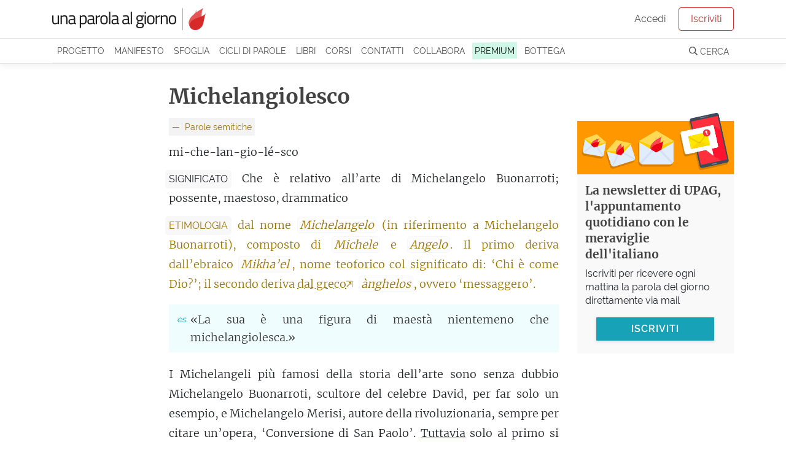

--- FILE ---
content_type: text/html; charset=utf-8
request_url: https://unaparolaalgiorno.it/significato/michelangiolesco
body_size: 10015
content:
<!doctype html>
<html data-n-head-ssr lang="it" data-n-head="%7B%22lang%22:%7B%22ssr%22:%22it%22%7D%7D">
  <head >
    <meta data-n-head="ssr" charset="utf-8"><meta data-n-head="ssr" name="viewport" content="width=device-width, initial-scale=1"><meta data-n-head="ssr" name="theme-color" content="#d92929"><meta data-n-head="ssr" property="fb:app_id" content="136467126379360"><meta data-n-head="ssr" name="google-site-verification" content="KY0zj30OJP-2A89MFPvIj_RrTR9J0h11RoE0JMQu37E"><meta data-n-head="ssr" name="description" data-hid="description" content="Michelangiolesco - Che è relativo all’arte di Michelangelo Buonarroti; possente, maestoso, drammatico. Etimo: dal nome [Michelangelo] (in riferimento…"><meta data-n-head="ssr" property="og:title" content="Michelangiolesco, etimologia e significato"><meta data-n-head="ssr" property="og:description" content="Michelangiolesco - Che è relativo all’arte di Michelangelo Buonarroti; possente, maestoso, drammatico. Etimo: dal nome [Michelangelo] (in riferimento…"><meta data-n-head="ssr" property="og:type" content="article"><meta data-n-head="ssr" property="og:site_name" content="Una parola al giorno"><meta data-n-head="ssr" property="og:image" content="https://images.weserv.nl/?url=https://v3.unaparolaalgiorno.it/api/words/socialImage/michelangiolesco&amp;fit=cover&amp;w=1200&amp;h=800"><meta data-n-head="ssr" property="og:url" content="https://unaparolaalgiorno.it/significato/michelangiolesco"><title>Michelangiolesco, etimologia e significato - Una parola al giorno</title><link data-n-head="ssr" rel="icon" type="image/x-icon" href="/favicon.png"><link data-n-head="ssr" rel="canonical" href="https://unaparolaalgiorno.it/significato/michelangiolesco"><link data-n-head="ssr" rel="amphtml" href="https://unaparolaalgiorno.it/amp/significato/michelangiolesco"><script data-n-head="ssr" src="https://kit.fontawesome.com/deed23c214.js" crossorigin="anonymous" type="08602901b59a1c335c96595e-text/javascript"></script><script data-n-head="ssr" data-hid="nuxt-jsonld--14361435" type="application/ld+json">{"@context":"http://schema.org","@type":"Article","dateModified":"2025-05-12T14:55:51","datePublished":"2023-05-19","headline":"Michelangiolesco","description":"Il nome di Michelangelo Buonarroti dà vita all’aggettivo ‘michelangiolesco’ non solo per indicare ciò che è relativo alla sua arte, ma più in genere ciò che ne condivide i tratti possenti, maestosi, drammatici. Tale nome è composto da ‘Michele’ e ‘Angelo’; l’ebraico Mikha’el è un nome teoforico che ha il significato di ‘Chi è come Dio?’, mentre il greco ànghelos significa ‘messaggero’.","mainEntityOfPage":"https://unaparolaalgiorno.it/significato/michelangiolesco","image":["https://images.weserv.nl/?url=https://v3.unaparolaalgiorno.it/api/words/socialImage/michelangiolesco&fit=cover&w=1200&h=800","https://images.weserv.nl/?url=https://v3.unaparolaalgiorno.it/api/words/socialImage/michelangiolesco&fit=cover&w=1200&h=675","https://images.weserv.nl/?url=https://v3.unaparolaalgiorno.it/api/words/socialImage/michelangiolesco&fit=cover&w=1200&h=1200"],"author":{"@type":"Person","name":"Una parola al giorno"},"publisher":{"@type":"Organization","logo":{"@type":"ImageObject","height":119,"url":"https://v3.unaparolaalgiorno.it/img/Logo.png","width":827},"name":"Una parola al giorno"}}</script><link rel="preload" href="/_nuxt/07949e7.js" as="script"><link rel="preload" href="/_nuxt/e0e758b.js" as="script"><link rel="preload" href="/_nuxt/0e38e79.js" as="script"><link rel="preload" href="/_nuxt/css/6f526c4.css" as="style"><link rel="preload" href="/_nuxt/c14a8b7.js" as="script"><link rel="preload" href="/_nuxt/4a5a9a0.js" as="script"><link rel="stylesheet" href="/_nuxt/css/6f526c4.css">
  <link rel="preload" href="https://unaparolaalgiorno.it/fonts/merriweather-v21-latin-300.woff2" crossorigin="anonymous" as="font" type="font/woff2"><link rel="preload" href="https://unaparolaalgiorno.it/fonts/raleway-v14-latin-regular.woff2" crossorigin="anonymous" as="font" type="font/woff2"><style type="text/css">
@font-face{font-family:Raleway;font-style:normal;font-weight:400;font-display:optional;src:local('Raleway'),local('Raleway-Regular'),url(https://unaparolaalgiorno.it/fonts/raleway-v14-latin-regular.woff2) format('woff2'),url(https://unaparolaalgiorno.it/fonts/raleway-v14-latin-regular.woff) format('woff')}

@font-face{font-family:Merriweather;font-style:normal;font-weight:300;font-display:optional;src:local('Merriweather Light'),local('Merriweather-Light'),url(https://unaparolaalgiorno.it/fonts/merriweather-v21-latin-300.woff2) format('woff2'),url(https://unaparolaalgiorno.it/fonts/merriweather-v21-latin-300.woff) format('woff')}

@font-face{font-family:'DM Serif Display';font-style:normal;font-weight:400;font-display:swap;src:local('DM Serif Display Regular'),local('DMSerifDisplay-Regular'),url(https://unaparolaalgiorno.it/fonts/dm-serif-display-v4-latin-regular.woff2) format('woff2'),url(https://unaparolaalgiorno.it/fonts/dm-serif-display-v4-latin-regular.woff) format('woff')}

@font-face{font-family:Merriweather;font-style:normal;font-weight:700;font-display:swap;src:local('Merriweather Bold'),local('Merriweather-Bold'),url(https://unaparolaalgiorno.it/fonts/merriweather-v21-latin-700.woff2) format('woff2'),url(https://unaparolaalgiorno.it/fonts/merriweather-v21-latin-700.woff) format('woff')}

@font-face{font-family:Raleway;font-style:normal;font-weight:600;font-display:swap;src:local('Raleway SemiBold'),local('Raleway-SemiBold'),url(https://unaparolaalgiorno.it/fonts/raleway-v14-latin-600.woff2) format('woff2'),url(https://unaparolaalgiorno.it/fonts/raleway-v14-latin-600.woff) format('woff')}

body{font-family: Raleway, "Trebuchet ms", Helvetica Neue, Arial, Helvetica, sans-serif;font-weight: 400;}
h1,h2,h3{font-family: "Merriweather", "Georgia", serif;font-weight: 600;}
article .content p {font-family: "Merriweather", "Georgia", serif; font-size: 16px;}
@media only screen and (min-width: 992px) {article .content p {font-size: 18px;}}
</style></head>
  <body >
    <div data-server-rendered="true" id="__nuxt"><div id="__layout"><div id="layout-default"><div style="height:px;"><div class="headroom" style="position:relative;top:0;left:0;right:0;z-index:999;"><div id="navbar-wrapper"><nav id="navbar-main" class="navbar navbar-light navbar-expand-lg"><div class="container"><a href="/" target="_self" class="navbar-brand nuxt-link-exact-active nuxt-link-active nuxt-link-active"><img id="logo" src="/_nuxt/img/Logo.0d34260.png" alt="Una parola al giorno" width="500" height="72" style="max-width:250px;height:auto;"></a> <!----></div></nav> <nav id="navbar-secondary" class="navbar navbar-light navbar-expand-lg"><div class="container"><div id="nav_collapse" class="navbar-collapse collapse" style="display:none;"><ul class="navbar-nav"><!----> <li class="nav-item"><a href="/progetto" class="nav-link">
                Progetto
              </a></li> <li class="nav-item"><a href="/manifesto" class="nav-link">
                Manifesto
              </a></li> <li class="nav-item"><a href="/sfoglia" class="nav-link">
                Sfoglia
              </a></li> <li class="nav-item"><a href="/collaborazioni" class="nav-link">
                Cicli di parole
              </a></li> <li class="nav-item"><a href="/pubblicazioni" class="nav-link">
                Libri
              </a></li> <li class="nav-item"><a href="/corsi/lo-sviluppo-linguistico-1" class="nav-link">
                Corsi
              </a></li> <li class="nav-item"><a href="/contatti" class="nav-link">
                Contatti
              </a></li> <li class="nav-item"><a href="/collabora" class="nav-link">
                Collabora
              </a></li> <li class="nav-item"><a href="/premium" class="nav-link"><span class="sketch-highlight">
                  PREMIUM
                </span></a></li> <li class="nav-item"><a href="https://bottega.upag.it/" class="bottega-item nav-link">
                Bottega
              </a></li></ul> <!----></div></div></nav> <!----> <!----> <!----> <!----> <!----></div></div></div> <notifications></notifications> <div id="layout-wrapper"><div class="nuxt-container"><article class="word container py-4"><div class="row"><div class="col col-md-10 offset-md-1 col-lg-8 offset-lg-2"><h1>
            Michelangiolesco
           <!----></h1></div></div> <div class="row"><div class="col col-12 col-md-10 offset-md-1 col-lg-7 offset-lg-0"><div class="content"><a href="/c/parole-semitiche-18" title="Ciclo di parole: Parole semitiche" class="word-collaboration--title" style="color:#9c7300;">
              Parole semitiche
            </a> <!----> <p class="word-sillabe">
            mi-che-lan-gio-lé-sco
          </p> <p class="word-significato with-label"><span class="crit-ss">Significato</span> <span>Che è relativo all’arte di Michelangelo Buonarroti; possente, maestoso, drammatico</span></p> <p class="word-etimo with-label" style="color:#9c7300;"><span class="crit-ss" style="color:#9c7300;background-color:rgba(232, 232, 232, 0.3);">
              Etimologia
            </span> <span>dal nome <i>Michelangelo</i> (in riferimento a Michelangelo Buonarroti), composto di <i>Michele</i> e <i>Angelo</i>. Il primo deriva dall’ebraico <i>Mikha’el</i>, nome teoforico col significato di: ‘Chi è come Dio?’; il secondo deriva <a href="https://unaparolaalgiorno.it/articoli/le-famiglie-delle-parole/che-cosa-si-puo-intendere-quando-diciamo-che-una-parola-viene-dal-greco-22" class="related-article" style="text-decoration-color: #9c7300;color: #9c7300">dal greco</a> <i>ànghelos</i>, ovvero ‘messaggero’.</span></p> <!----> <!----> <ul id="word-esempi"><li><span>«La sua è una figura di maestà nientemeno che michelangiolesca.»</span></li></ul> <div class="word-commento"><p>I Michelangeli più famosi della storia dell’arte sono senza dubbio Michelangelo Buonarroti, scultore del celebre David, per far solo un esempio, e Michelangelo Merisi, autore della rivoluzionaria, sempre per citare un’opera, ‘Conversione di San Paolo’. <a id="tuttavia-233f" href="https://unaparolaalgiorno.it/significato/tuttavia" data-parola="Tuttavia" data-preview="Oggi usiamo ‘tuttavia’ come congiunzione avversativa, come ‘però’ e come ‘nondimeno’, anche se in passato ha avuto l’importante significato di ‘sempre, continuamente’. Letteralmente ci racconta qualcosa che vale ‘tutta la via’, ed è naturale accostare questa immagine al ‘sempre’. Ma anche nel senso di ‘però’ il tuttavia congiunge un termine che, giustapposto al precedente, lo circostanzia senza negarlo, accompagnandolo per tutto il discorso, per tutta la via, delineando una strada unica e contrastata." data-slug="tuttavia" class="linked-word" style="text-decoration-color:#9c7300;">Tuttavia</a> solo al primo si riferisce l’aggettivo michelangiolesco, perché al secondo, essendo stato soprannominato Caravaggio per via del suo paese d’origine, è riservata la parola ‘caravaggesco’. Ad unirli, comunque, oltre all’arte fu anche un certo <a id="caratterizzazione-762c" href="https://unaparolaalgiorno.it/significato/caratterizzazione" data-parola="Caratterizzazione" data-preview="Atto e risultato del caratterizzare, ossia del contraddistinguere, del definire.   Per capire il concetto di caratterizzazione è essenziale cogliere il nucleo del carattere, questo è naturale: la caratterizzazione consiste nella definizione di un carattere o dei caratteri di qualcosa o di…" data-slug="caratterizzazione" class="linked-word" style="text-decoration-color:#9c7300;">caratteraccio</a>, che portò il primo ad essere conosciuto come gran taccagno, irascibile e rancoroso e il secondo ad essere addirittura ricercato per omicidio.</p> <p>Mica niente, avere un aggettivo tutto per sé, che definisca in toto la propria arte, il proprio stile, la produzione di una vita… e quella di Michelangelo Buonarroti è stata lunga, lunghissima, di ben ottantanove anni. Un vero <a id="matusalemme-42c0" href="https://unaparolaalgiorno.it/significato/matusalemme" data-parola="Matusalemme" data-preview="Il patriarca biblico Matusalemme (il cui nome dovrebbe significare qualcosa di simile a ‘uomo del dardo’) sarebbe vissuto più di ogni altro essere umano: pare la morte l’abbia colto nel novecentosessantanovesimo anno di sua età. Non ci stupisce che la lingua lo prenda ad antonomasia per indicare una persona estremamente vecchia, ma anche con idee retrive, superate — in questo senso è specialmente in voga, dagli anni ‘60, l’abbreviazione ‘matusa’." data-slug="matusalemme" class="linked-word" style="text-decoration-color:#9c7300;">matusalemme</a> per l’epoca (1475 – 1564). A ben guardare, però, Buonarroti, scultore, pittore, architetto e poeta, un aggettivo così tutto per lui se lo merita eccome. Sia sufficiente pensare al David michelangiolesco, all’<a id="adamitico-a6fa" href="https://unaparolaalgiorno.it/significato/adamitico" data-parola="Adamitico" data-preview="Che è relativo ad Adamo, il progenitore della specie umana; che è relativo alla setta degli Adamiti; nudo.   Nella letteratura cristiana esiste una branca chiamata ‘eresiologia’: essa si compone di trattati in cui si enumerano, enucleano ed eradicano (o almeno ci si prova) le molteplici eresie…" data-slug="adamitico" class="linked-word" style="text-decoration-color:#9c7300;">Adamo</a> michelangiolesco che appare nella Cappella Sistina, a ‘er cupolone’ michelangiolesco… In effetti, l’attributo di ‘michelangiolesco’ trascende Michelangelo, e si <a id="astratto-208a" href="https://unaparolaalgiorno.it/significato/astratto" data-parola="Astratto" data-preview="Ottenuto per astrazione, isolandolo dal contesto; privo di contatto con la realtà; assorto; separato.   L’immagine fondamentale dell’astratto è quella del separato, di ciò che è tratto o si trae via - sottinteso dal suo contesto, dalla realtà. E in effetti, tutti i suoi articolati significati…" data-slug="astratto" class="linked-word" style="text-decoration-color:#9c7300;">astrae</a> nei significati di <a id="possente-439e" href="https://unaparolaalgiorno.it/significato/possente" data-parola="Possente" data-preview="Potente; maestoso, grandioso.   Non giriamoci intorno: che differenza c’è fra ‘possente’ e ‘potente’? Non sono forse due fagioli dello stesso baccello? Sì, ma la differenza c’è, e per quanto sottile è sensibile. Solo in certi casi il possente si può sovrapporre al potente: la possente (o…" data-slug="possente" class="linked-word" style="text-decoration-color:#9c7300;">possente</a>, maestoso, grandioso, e anche drammatico. Insomma, se diciamo che la fotografia del finale del film è michelangiolesca, che i <a id="bizzarro-6677" href="https://unaparolaalgiorno.it/significato/bizzarro" data-parola="Bizzarro" data-preview="Strano, capriccioso; irascibile, iracondo.   Non si tratta di una parola comunissima, e forse più che in altri casi il suo uso è cifra di un eloquio elegante. La stranezza, l’originalità, il capriccio del bizzarro sono quelli di un pensiero selvatico - agile, rapido, energico, imprevedibile, che…" data-slug="bizzarro" class="linked-word" style="text-decoration-color:#9c7300;">bizzarri</a> arredi del giardino sono michelangioleschi, che è michelangiolesco il personaggio di un romanzo o che conosciamo una persona michelangiolesca, comunichiamo questi caratteri d’imponenza fisica e morale indotti dall’opera di Michelangelo Buonarroti.</p> <p>Il suo nome è un composto di Michele e Angelo ed è un tributo alla figura di San Michele Arcangelo, capo degli angeli e degli arcangeli, difensore della fede in Dio contro Lucifero, l’angelo caduto che viene <a id="scagliare-5e99" href="https://unaparolaalgiorno.it/significato/scagliare" data-parola="Scagliare" data-preview="Lanciare con forza; scheggiare; riferito a un pesce, pulire dalle scaglie.   Domanda ovvia: che c’entra l’atto del lanciare con una scaglia? La risposta sta nel lavoro manuale: quando si spacca la legna o si sgrossa o scolpisce la pietra, la forza del colpo può far schizzare via delle scaglie a…" data-slug="scagliare" class="linked-word" style="text-decoration-color:#9c7300;">scagliato</a> negli <a id="inferno-a3fe" href="https://unaparolaalgiorno.it/significato/inferno" data-parola="Inferno" data-preview="Oltretomba di pena eterna; tormento; caos, devastazione.   Tutti sanno che cosa sia l’inferno o un inferno. Un oltretomba grigio e tetro nella tradizione greca e romana, un luogo di dannazione eterna in quella cristiana; figuratamente, un tormento continuo e intensissimo, o una situazione di…" data-slug="inferno" class="linked-word" style="text-decoration-color:#9c7300;">Inferi</a> dopo essersi separato dall’Altissimo. L’etimologia di Michele è affascinante: si tratta di un nome teoforico (cioè un nome proprio che contiene quello di un dio) che risulta in una domanda retorica in ebraico: <em>mi</em> (chi) <em>kha</em> (come) <em>El</em> (Dio)? Chi è come Dio? La risposta deve essere, ovviamente, ‘nessuno’. Per quanto riguarda invece il nome Angelo, la sua origine è greca, precisamente da <em>ànghelos</em>, ovvero ‘messaggero’. I due nomi, distinti, sono molto diffusi ancora oggi, ma il nome Michelangelo è più raro.</p> <span id="more"></span> <p>Per quanto riguarda l’arcangelo Michele, suoi attributi iconografici nell’arte cristiana sono sempre la spada, spesso fiammeggiante, l’armatura e uno scudo, su cui campeggia la frase latina ‘Quis ut Deus?’, un rimando al significato del nome. Tuttavia, per non confonderlo con un altro santo guerriero molto in <a id="voga-29a7" href="https://unaparolaalgiorno.it/significato/voga" data-parola="Voga" data-preview="C’è un nesso che lega la voga come termine nautico, che indica la remata e il far procedere a remi la barca, e quella di ‘essere in voga’, nel senso di popolare, di moda, di successo. Ed è lo slancio, l’impeto, l’impulso della remata che dà abbrivo attuale: il suo energico dinamismo diventa cifra di una fortuna energica. Probabilmente la suggestione è mutuata dal francese, e non ci stupiamo che parlando di ‘vogue’ si parli di moda." data-slug="voga" class="linked-word" style="text-decoration-color:#9c7300;">voga</a> nel Medioevo, cioè San Giorgio che sconfigge il drago, San Michele è sempre raffigurato con un bel paio di ali (ovvio, è un arcangelo!). Questa iconografia è profondamente ispirata alla descrizione di Michele nell’<a id="apocalisse-4adf" href="https://unaparolaalgiorno.it/significato/apocalisse" data-parola="Apocalisse" data-preview="Fine del mondo; catastrofe; scritto di carattere religioso sul fine ultimo dell’uomo e del mondo.   La rivelazione suprema, in religione, è la rivelazione escatologica, che profetizza il destino ultimo dell’uomo e del mondo. E solitamente questo destino ultimo non è proprio tranquillissimo: la…" data-slug="apocalisse" class="linked-word" style="text-decoration-color:#9c7300;">Apocalisse</a> (12, 7), nella quale combatte contro il drago, precipitandolo a terra. Ma, nonostante ciò, il Buonarroti non ha incluso l’arcangelo guerriero nel grande affresco del Giudizio Universale nella Cappella Sistina. Come a dire, vien da pensare: di Michelangelo ci sono già io.</p></div> <!----> <p class="word-datapub">
            Parola pubblicata il
            19 Maggio 2023
            <!----></p> <!----> <div class="word-collaboration--details"><a href="/c/parole-semitiche-18"><h4 style="color:#9c7300;">
                Parole semitiche -
                con Maria Costanza Boldrini
              </h4></a> <p>Parole arabe, parole ebraiche, giunte in italiano dalle vie del commercio, della convivenza e delle tradizioni religiose. Con Maria Costanza Boldrini, dottoressa in lingue, un venerdì su due esploreremo termini di ascendenza mediorientale, originari del ceppo semitico.</p></div> <div class="social-share-container"><!----></div></div> <!----> <!----></div> <div class="col col-12 col-md-10 offset-md-1 col-lg-2 offset-lg-0 order-first"><div class="social-share-container"><!----></div></div> <div class="col col-12 col-lg-3"><!----></div></div></article> <!----> <div id="comments-container"><!----></div> <!----> <!----></div> <!----> <section id="footer-wrapper" data-nosnippet=""><footer id="footer"><div class="container"><div class="row"><div class="col-sm-3"><div class="footer-title">UPAG</div> <a href="/progetto">
            Il progetto
          </a> <a href="/manifesto">
            Manifesto
          </a> <a href="/chi-siamo">
            Chi siamo
          </a> <a href="/percorsi">
            Percorsi di parole
          </a> <a href="/faq">
            FAQ - Domande e risposte
          </a> <a href="/articoli">
            Articoli
          </a></div> <div class="col-sm-3"><div class="footer-title">Partecipa</div> <a href="/contatti">
            Contattaci / Proponi
          </a> <a href="/collabora">
            Collabora
          </a> <a href="/quiz">Quiz</a> <a href="/studenti-insegnanti">
            Studenti e insegnanti
          </a> <a href="/esplora">
            Mappa delle parole
          </a></div> <div class="col-sm-3"><div class="footer-title">Seguici</div> <a href="/login">Iscriviti</a> <a href="https://www.facebook.com/unaparolaalgiorno.it/" rel="noreferrer nofollow" target="_blank">
            Facebook
          </a> <a href="https://www.instagram.com/unaparolaalgiorno_it/" rel="noreferrer nofollow" target="_blank">
            Instagram
          </a> <a href="/podcast">Podcast</a> <a href="https://www.amazon.it/dp/B0868TKCWB/" rel="noreferrer nofollow" target="_blank">
            Alexa
          </a></div> <div class="col-sm-3"><div class="footer-title">Note legali</div> <a href="/condizioni">
            Condizioni - Termini di servizio
          </a> <a href="/cookies">
            Cookie policy
          </a> <a href="https://www.iubenda.com/privacy-policy/200590" rel="noreferrer nofollow" target="_blank">
            Privacy policy
          </a></div></div></div></footer> <footer id="footer-2"><p class="container">
      Le parole pubblicate su questo sito sono distribuite con Licenza
      <a rel="license nofollow" href="https://creativecommons.org/licenses/by-nc-sa/4.0/deed.it">
        Creative Commons Attribuzione - Non commerciale - Condividi allo
        stesso modo 4.0
      </a>
      .
    </p> <p class="container">
      UPAG SRLS - Via Europa 199, Vaglia (FI) 50036 - P.IVA 06890420489 - REA:
      FI-664147 - ISSN 2704-727X
    </p></footer></section></div></div></div></div><script type="08602901b59a1c335c96595e-text/javascript">window.__NUXT__=(function(a,b,c,d,e,f,g,h,i,j,k,l){c.id=4858;c.collaboration_id=f;c.parola="Michelangiolesco";c.sillabe="mi-che-lan-gio-lé-sco";c.significato="Che è relativo all’arte di Michelangelo Buonarroti; possente, maestoso, drammatico";c.etimo="dal nome [Michelangelo] (in riferimento a Michelangelo Buonarroti), composto di [Michele] e [Angelo]. Il primo deriva dall’ebraico [Mikha’el], nome teoforico col significato di: ‘Chi è come Dio?’; il secondo deriva dal greco [ànghelos], ovvero ‘messaggero’.";c.commento="\u003Cp\u003EI Michelangeli più famosi della storia dell’arte sono senza dubbio Michelangelo Buonarroti, scultore del celebre David, per far solo un esempio, e Michelangelo Merisi, autore della rivoluzionaria, sempre per citare un’opera, ‘Conversione di San Paolo’. \u003Ca href=\"@tuttavia\"\u003ETuttavia\u003C\u002Fa\u003E solo al primo si riferisce l’aggettivo michelangiolesco, perché al secondo, essendo stato soprannominato Caravaggio per via del suo paese d’origine, è riservata la parola ‘caravaggesco’. Ad unirli, comunque, oltre all’arte fu anche un certo \u003Ca href=\"@caratterizzazione\"\u003Ecaratteraccio\u003C\u002Fa\u003E, che portò il primo ad essere conosciuto come gran taccagno, irascibile e rancoroso e il secondo ad essere addirittura ricercato per omicidio.\u003C\u002Fp\u003E\n\n\u003Cp\u003EMica niente, avere un aggettivo tutto per sé, che definisca in toto la propria arte, il proprio stile, la produzione di una vita… e quella di Michelangelo Buonarroti è stata lunga, lunghissima, di ben ottantanove anni. Un vero \u003Ca href=\"@matusalemme\"\u003Ematusalemme\u003C\u002Fa\u003E per l’epoca (1475 – 1564). A ben guardare, però, Buonarroti, scultore, pittore, architetto e poeta, un aggettivo così tutto per lui se lo merita eccome. Sia sufficiente pensare al David michelangiolesco, all’\u003Ca href=\"@adamitico\"\u003EAdamo\u003C\u002Fa\u003E michelangiolesco che appare nella Cappella Sistina, a ‘er cupolone’ michelangiolesco… In effetti, l’attributo di ‘michelangiolesco’ trascende Michelangelo, e si \u003Ca href=\"@astratto\"\u003Eastrae\u003C\u002Fa\u003E nei significati di \u003Ca href=\"@possente\"\u003Epossente\u003C\u002Fa\u003E, maestoso, grandioso, e anche drammatico. Insomma, se diciamo che la fotografia del finale del film è michelangiolesca, che i \u003Ca href=\"@bizzarro\"\u003Ebizzarri\u003C\u002Fa\u003E arredi del giardino sono michelangioleschi, che è michelangiolesco il personaggio di un romanzo o che conosciamo una persona michelangiolesca, comunichiamo questi caratteri d’imponenza fisica e morale indotti dall’opera di Michelangelo Buonarroti.\u003C\u002Fp\u003E\n\n\u003Cp\u003EIl suo nome è un composto di Michele e Angelo ed è un tributo alla figura di San Michele Arcangelo, capo degli angeli e degli arcangeli, difensore della fede in Dio contro Lucifero, l’angelo caduto che viene \u003Ca href=\"@scagliare\"\u003Escagliato\u003C\u002Fa\u003E negli \u003Ca href=\"@inferno\"\u003EInferi\u003C\u002Fa\u003E dopo essersi separato dall’Altissimo. L’etimologia di Michele è affascinante: si tratta di un nome teoforico (cioè un nome proprio che contiene quello di un dio) che risulta in una domanda retorica in ebraico: \u003Cem\u003Emi\u003C\u002Fem\u003E (chi) \u003Cem\u003Ekha\u003C\u002Fem\u003E (come) \u003Cem\u003EEl\u003C\u002Fem\u003E (Dio)? Chi è come Dio? La risposta deve essere, ovviamente, ‘nessuno’. Per quanto riguarda invece il nome Angelo, la sua origine è greca, precisamente da \u003Cem\u003Eànghelos\u003C\u002Fem\u003E, ovvero ‘messaggero’. I due nomi, distinti, sono molto diffusi ancora oggi, ma il nome Michelangelo è più raro.\u003C\u002Fp\u003E\n\u003C!--more--\u003E\n\n\u003Cp\u003EPer quanto riguarda l’arcangelo Michele, suoi attributi iconografici nell’arte cristiana sono sempre la spada, spesso fiammeggiante, l’armatura e uno scudo, su cui campeggia la frase latina ‘Quis ut Deus?’, un rimando al significato del nome. Tuttavia, per non confonderlo con un altro santo guerriero molto in \u003Ca href=\"@voga\"\u003Evoga\u003C\u002Fa\u003E nel Medioevo, cioè San Giorgio che sconfigge il drago, San Michele è sempre raffigurato con un bel paio di ali (ovvio, è un arcangelo!). Questa iconografia è profondamente ispirata alla descrizione di Michele nell’\u003Ca href=\"@apocalisse\"\u003EApocalisse\u003C\u002Fa\u003E (12, 7), nella quale combatte contro il drago, precipitandolo a terra. Ma, nonostante ciò, il Buonarroti non ha incluso l’arcangelo guerriero nel grande affresco del Giudizio Universale nella Cappella Sistina. Come a dire, vien da pensare: di Michelangelo ci sono già io.\u003C\u002Fp\u003E\n";c.in_breve=g;c.esempi="«La sua è una figura di maestà nientemeno che michelangiolesca.»";c.url_parola="michelangiolesco";c.data_pubblicazione="2023-05-19";c.favorites_count=100;c.comments_count=8;c.is_old=b;c.instagram=h;c.podcast=b;c.modified="2025-05-12T14:55:51";c.collaboration={id:f,colore:i,codice:"semitiche",sottotitolo:"con Maria Costanza Boldrini",titolo:"Parole semitiche",testo_anteprima:"Parole arabe, parole ebraiche, giunte in italiano dalle vie del commercio, della convivenza e delle tradizioni religiose. Con Maria Costanza Boldrini, dottoressa in lingue, un venerdì su due esploreremo termini di ascendenza mediorientale, originari del ceppo semitico.",author2:a,author:{nome:j,descrizione:"\u003Cp\u003ELaureata in lingue e specializzata in giornalismo. Vive in Francia, lavora tra musei e teatri, dedicandosi alla scrittura. Un po’ girovaga, in passato ha fatto anche l’animatrice per bambini, la libraia e la receptionist. Ama i gioielli, la natura, leggere, passeggiare col suo cane e risolvere i casi dei romanzi gialli prima della fine.\u003C\u002Fp\u003E\n",slugId:"maria-costanza-boldrini-",avatar_url_absolute:"https:\u002F\u002Fv3.unaparolaalgiorno.it\u002Fuploads\u002Fau\u002Fmaria-costanza-boldrini.jpg"},image_url:"",anni_attivita:a,slug:"parole-semitiche-18",autori:j};c.relatedWords=[{slug:"tuttavia",parola:"Tuttavia",preview:"Oggi usiamo ‘tuttavia’ come congiunzione avversativa, come ‘però’ e come ‘nondimeno’, anche se in passato ha avuto l’importante significato di ‘sempre, continuamente’. Letteralmente ci racconta qualcosa che vale ‘tutta la via’, ed è naturale accostare questa immagine al ‘sempre’. Ma anche nel senso di ‘però’ il tuttavia congiunge un termine che, giustapposto al precedente, lo circostanzia senza negarlo, accompagnandolo per tutto il discorso, per tutta la via, delineando una strada unica e contrastata."},{slug:"caratterizzazione",parola:"Caratterizzazione",preview:"Atto e risultato del caratterizzare, ossia del contraddistinguere, del definire. \n\u003Cbr\u003EPer capire il concetto di caratterizzazione è essenziale cogliere il nucleo del carattere, questo è naturale: la caratterizzazione consiste nella definizione di un carattere o dei caratteri di qualcosa o di…"},{slug:"matusalemme",parola:"Matusalemme",preview:"Il patriarca biblico Matusalemme (il cui nome dovrebbe significare qualcosa di simile a ‘uomo del dardo’) sarebbe vissuto più di ogni altro essere umano: pare la morte l’abbia colto nel novecentosessantanovesimo anno di sua età. Non ci stupisce che la lingua lo prenda ad antonomasia per indicare una persona estremamente vecchia, ma anche con idee retrive, superate — in questo senso è specialmente in voga, dagli anni ‘60, l’abbreviazione ‘matusa’."},{slug:"adamitico",parola:"Adamitico",preview:"Che è relativo ad Adamo, il progenitore della specie umana; che è relativo alla setta degli Adamiti; nudo. \n\u003Cbr\u003ENella letteratura cristiana esiste una branca chiamata ‘eresiologia’: essa si compone di trattati in cui si enumerano, enucleano ed eradicano (o almeno ci si prova) le molteplici eresie…"},{slug:"astratto",parola:"Astratto",preview:"Ottenuto per astrazione, isolandolo dal contesto; privo di contatto con la realtà; assorto; separato. \n\u003Cbr\u003EL’immagine fondamentale dell’astratto è quella del separato, di ciò che è tratto o si trae via - sottinteso dal suo contesto, dalla realtà. E in effetti, tutti i suoi articolati significati…"},{slug:"possente",parola:"Possente",preview:"Potente; maestoso, grandioso. \n\u003Cbr\u003ENon giriamoci intorno: che differenza c’è fra ‘possente’ e ‘potente’? Non sono forse due fagioli dello stesso baccello? Sì, ma la differenza c’è, e per quanto sottile è sensibile.\nSolo in certi casi il possente si può sovrapporre al potente: la possente (o…"},{slug:"bizzarro",parola:"Bizzarro",preview:"Strano, capriccioso; irascibile, iracondo. \n\u003Cbr\u003ENon si tratta di una parola comunissima, e forse più che in altri casi il suo uso è cifra di un eloquio elegante. La stranezza, l’originalità, il capriccio del bizzarro sono quelli di un pensiero selvatico - agile, rapido, energico, imprevedibile, che…"},{slug:"scagliare",parola:"Scagliare",preview:"Lanciare con forza; scheggiare; riferito a un pesce, pulire dalle scaglie. \n\u003Cbr\u003EDomanda ovvia: che c’entra l’atto del lanciare con una scaglia?\nLa risposta sta nel lavoro manuale: quando si spacca la legna o si sgrossa o scolpisce la pietra, la forza del colpo può far schizzare via delle scaglie a…"},{slug:"inferno",parola:"Inferno",preview:"Oltretomba di pena eterna; tormento; caos, devastazione. \n\u003Cbr\u003ETutti sanno che cosa sia l’inferno o un inferno. Un oltretomba grigio e tetro nella tradizione greca e romana, un luogo di dannazione eterna in quella cristiana; figuratamente, un tormento continuo e intensissimo, o una situazione di…"},{slug:"voga",parola:"Voga",preview:"C’è un nesso che lega la voga come termine nautico, che indica la remata e il far procedere a remi la barca, e quella di ‘essere in voga’, nel senso di popolare, di moda, di successo. Ed è lo slancio, l’impeto, l’impulso della remata che dà abbrivo attuale: il suo energico dinamismo diventa cifra di una fortuna energica. Probabilmente la suggestione è mutuata dal francese, e non ci stupiamo che parlando di ‘vogue’ si parli di moda."},{slug:"apocalisse",parola:"Apocalisse",preview:"Fine del mondo; catastrofe; scritto di carattere religioso sul fine ultimo dell’uomo e del mondo. \n\u003Cbr\u003ELa rivelazione suprema, in religione, è la rivelazione escatologica, che profetizza il destino ultimo dell’uomo e del mondo. E solitamente questo destino ultimo non è proprio tranquillissimo: la…"}];c.relatedArticles={etimo:[{search:"dal greco",field:"etimo",articolo:{id:d,category_id:d,titolo:"Che cosa si può intendere quando diciamo che una parola ‘viene dal greco’?",sottotitolo:"La strana situazione di una lingua straniera che ha influenzato la nostra da prima della sua nascita fino ad oggi (con un buco in mezzo).",image_url:k,category:{id:d,slug:"le-famiglie-delle-parole",absolute_url:"https:\u002F\u002Funaparolaalgiorno.it\u002Farticoli\u002Fle-famiglie-delle-parole"},slugId:"che-cosa-si-puo-intendere-quando-diciamo-che-una-parola-viene-dal-greco-22",image_full_url:k,image_preview_url:"https:\u002F\u002Fimages.weserv.nl\u002F?url=https:\u002F\u002Fv3.unaparolaalgiorno.it\u002Fuploads\u002Fa\u002F2020\u002Ftemple-4570359.jpg&w=600",absolute_url:"https:\u002F\u002Funaparolaalgiorno.it\u002Farticoli\u002Fle-famiglie-delle-parole\u002Fche-cosa-si-puo-intendere-quando-diciamo-che-una-parola-viene-dal-greco-22",image_w:a,image_h:a}}]};c.read_time_ms=88330;c.accent_color=i;c.meta_description="Michelangiolesco - Che è relativo all’arte di Michelangelo Buonarroti; possente, maestoso, drammatico. Etimo: dal nome [Michelangelo] (in riferimento…";c.image=a;c.is_hydrated=a;c.preview=g;return {layout:e,data:[{}],fetch:{},error:a,state:{home:a,gdpr:a,displayBanner:a,loginModalAction:"signup",loginReason:e,loginExpired:a,displayLoginExpired:b,profiloUser:a,profiloLookups:a,idInvito:a,Alerts:{alertGroups:[],loading:b,error:b},Articles:{pagination:{page:a,pagesCount:a},articlesIndex:[],categories:[],category:a,currentDataHash:a,article:a,loading:b,error:a},Authors:{authors:[],author:a,error:a},Collaborations:{collaborations:[],collaboration:a,error:a},Comments:{comments:[],loadedComments:b,loading:b,edit:a,showAll:b,error:a,replyTo:a},DailyQuizzes:{current:a,stats:a,recent:a,loading:b,error:b},Messages:{messagesIndex:[],messages:[],loading:b,messageThread:a,error:b},Modals:{open:a},Pages:{page:a,loading:b,error:a},Quizzes:{quizzes:[],quiz:a,question:a,progress:a,answers:a,correctCount:a,loading:b,error:b},WordPaths:{wordPaths:[],wordPath:a,error:a},Words:{page:a,wordsIndex:[],words:[c],loading:b,fullWordInfo:c,word:c,card:a,firstIdle:b,nextWords:[],nextArticles:[],error:a},auth:{user:a,loggedIn:b,strategy:"facebook"}},serverRendered:h,routePath:"\u002Fsignificato\u002Fmichelangiolesco",config:{isDev:b,commit:void 0,baseApiUrl:"https:\u002F\u002Fv3.unaparolaalgiorno.it\u002Fapi",baseUrl:l,frontEndUrl:"https:\u002F\u002Funaparolaalgiorno.it",backEndUrl:l,bottegaUrl:"https:\u002F\u002Fbottega.upag.it",potusUrl:"https:\u002F\u002Fpotus.unaparolaalgiorno.it",_app:{basePath:"\u002F",assetsPath:"\u002F_nuxt\u002F",cdnURL:a}}}}(null,false,{},22,"default",18,"Il nome di Michelangelo Buonarroti dà vita all’aggettivo ‘michelangiolesco’ non solo per indicare ciò che è relativo alla sua arte, ma più in genere ciò che ne condivide i tratti possenti, maestosi, drammatici. Tale nome è composto da ‘Michele’ e ‘Angelo’; l’ebraico Mikha’el è un nome teoforico che ha il significato di ‘Chi è come Dio?’, mentre il greco ànghelos significa ‘messaggero’.",true,"#9c7300","Maria Costanza Boldrini","https:\u002F\u002Fv3.unaparolaalgiorno.it\u002Fuploads\u002Fa\u002F2020\u002Ftemple-4570359.jpg","https:\u002F\u002Fv3.unaparolaalgiorno.it"));</script><script src="/_nuxt/07949e7.js" defer type="08602901b59a1c335c96595e-text/javascript"></script><script src="/_nuxt/4a5a9a0.js" defer type="08602901b59a1c335c96595e-text/javascript"></script><script src="/_nuxt/e0e758b.js" defer type="08602901b59a1c335c96595e-text/javascript"></script><script src="/_nuxt/0e38e79.js" defer type="08602901b59a1c335c96595e-text/javascript"></script><script src="/_nuxt/c14a8b7.js" defer type="08602901b59a1c335c96595e-text/javascript"></script>
  <script src="/cdn-cgi/scripts/7d0fa10a/cloudflare-static/rocket-loader.min.js" data-cf-settings="08602901b59a1c335c96595e-|49" defer></script><script>(function(){function c(){var b=a.contentDocument||a.contentWindow.document;if(b){var d=b.createElement('script');d.innerHTML="window.__CF$cv$params={r:'9c0b78becb9d6e2a',t:'MTc2ODg3OTYwMA=='};var a=document.createElement('script');a.src='/cdn-cgi/challenge-platform/scripts/jsd/main.js';document.getElementsByTagName('head')[0].appendChild(a);";b.getElementsByTagName('head')[0].appendChild(d)}}if(document.body){var a=document.createElement('iframe');a.height=1;a.width=1;a.style.position='absolute';a.style.top=0;a.style.left=0;a.style.border='none';a.style.visibility='hidden';document.body.appendChild(a);if('loading'!==document.readyState)c();else if(window.addEventListener)document.addEventListener('DOMContentLoaded',c);else{var e=document.onreadystatechange||function(){};document.onreadystatechange=function(b){e(b);'loading'!==document.readyState&&(document.onreadystatechange=e,c())}}}})();</script><script defer src="https://static.cloudflareinsights.com/beacon.min.js/vcd15cbe7772f49c399c6a5babf22c1241717689176015" integrity="sha512-ZpsOmlRQV6y907TI0dKBHq9Md29nnaEIPlkf84rnaERnq6zvWvPUqr2ft8M1aS28oN72PdrCzSjY4U6VaAw1EQ==" data-cf-beacon='{"version":"2024.11.0","token":"8dcd25c99b7c48d89b20abccc481fad1","server_timing":{"name":{"cfCacheStatus":true,"cfEdge":true,"cfExtPri":true,"cfL4":true,"cfOrigin":true,"cfSpeedBrain":true},"location_startswith":null}}' crossorigin="anonymous"></script>
</body>
</html>


--- FILE ---
content_type: application/javascript; charset=UTF-8
request_url: https://unaparolaalgiorno.it/cdn-cgi/challenge-platform/scripts/jsd/main.js
body_size: 9213
content:
window._cf_chl_opt={AKGCx8:'b'};~function(O8,xC,xu,xZ,xR,xe,xF,xw,xX,O3){O8=s,function(J,Y,Od,O7,x,O){for(Od={J:347,Y:306,x:526,O:398,M:453,Q:447,N:296,L:423,U:511,W:324,b:363},O7=s,x=J();!![];)try{if(O=parseInt(O7(Od.J))/1+parseInt(O7(Od.Y))/2*(parseInt(O7(Od.x))/3)+parseInt(O7(Od.O))/4*(-parseInt(O7(Od.M))/5)+parseInt(O7(Od.Q))/6*(-parseInt(O7(Od.N))/7)+-parseInt(O7(Od.L))/8+parseInt(O7(Od.U))/9+-parseInt(O7(Od.W))/10*(-parseInt(O7(Od.b))/11),O===Y)break;else x.push(x.shift())}catch(M){x.push(x.shift())}}(i,757158),xC=this||self,xu=xC[O8(407)],xZ=function(tS,tv,th,tj,tD,O9,Y,x,O,M){return tS={J:439,Y:334},tv={J:456,Y:489,x:494,O:475,M:364,Q:332,N:281,L:471,U:309,W:489,b:421,P:528,o:430,f:451,V:430,n:361,K:513,a:481,g:458,k:289,T:361,D:494,G:431,j:514,l:284,h:464,v:389,S:498,A:360,B:270,C:469,Z:469,R:315},th={J:417},tj={J:300,Y:361,x:417,O:469,M:369,Q:372,N:449,L:344,U:449,W:372,b:436,P:361,o:493,f:481,V:436,n:301,K:487,a:481,g:476,k:481,T:456,D:487,G:289,j:489,l:451,h:422,v:515,S:294,A:294,B:369,C:372,Z:449,R:361,e:456,I:436,H:481,F:422,d:280,X:436,E:429,c:313,m:305,y:486,z:328,i0:481,i1:367,i2:489,i3:498,i4:481,i5:482,i6:321,i7:495,i8:529,i9:481,ii:360},tD={J:354,Y:387,x:521,O:525,M:309},O9=O8,Y={'JfRkW':function(Q,N){return N==Q},'DCWEj':function(Q){return Q()},'OgFyz':function(Q,N){return Q==N},'etext':function(Q,N){return Q<N},'LaDUR':function(Q,N){return Q+N},'SZmGL':function(Q,N){return Q-N},'taStY':function(Q,N){return N|Q},'SqSuc':function(Q,N){return Q<<N},'sqCrt':function(Q,N){return Q-N},'DHoBe':function(Q,N){return Q(N)},'VWviJ':function(Q,N){return N==Q},'KpKUB':function(Q,N){return Q&N},'HXIzf':function(Q,N){return Q(N)},'seDrz':function(Q,N){return Q==N},'AKOpg':function(Q,N){return Q|N},'QdAGY':function(Q,N){return Q>N},'qeruL':function(Q,N){return Q|N},'zyefH':function(Q,N){return Q&N},'ugfUQ':function(Q,N){return Q==N},'UKZjI':function(Q,N){return Q-N},'cpeOs':function(Q,N){return Q==N},'ghMcO':function(Q,N){return Q-N},'LmWSR':function(Q,N){return Q==N},'nBSYK':function(Q,N){return Q!=N},'CbOjs':function(Q,N){return N===Q},'KLedl':function(Q,N){return Q!=N},'bFZEE':function(Q,N){return Q(N)},'MLBCQ':function(Q,N){return Q*N},'mzWnn':function(Q,N){return Q(N)},'iHegF':function(Q,N){return Q>N},'oGhST':function(Q,N){return Q-N},'mmorb':function(Q,N){return Q!=N},'oWcGP':function(Q,N){return Q&N},'hflPk':function(Q,N){return Q(N)},'ahYss':function(Q,N){return Q<N},'klgiN':function(Q,N){return N===Q},'JBMll':function(Q,N){return N==Q}},x=String[O9(tS.J)],O={'h':function(Q,tT,Oi,N,L){return tT={J:418,Y:354,x:481,O:436,M:387,Q:521,N:525,L:327,U:469},Oi=O9,N={},N[Oi(tD.J)]=function(U,W){return U<W},N[Oi(tD.Y)]=function(U,W){return U>W},N[Oi(tD.x)]=function(U,W){return U<<W},N[Oi(tD.O)]=function(U,W){return U==W},L=N,Y[Oi(tD.M)](null,Q)?'':O.g(Q,6,function(U,Os,b){if(Os=Oi,Os(tT.J)!==Os(tT.J)){for(S=0;L[Os(tT.Y)](A,B);Z<<=1,R==e-1?(I=0,H[Os(tT.x)](F(b)),X=0):E++,C++);for(b=c[Os(tT.O)](0),m=0;L[Os(tT.M)](8,y);i0=L[Os(tT.Q)](i1,1)|1&b,L[Os(tT.N)](i2,i3-1)?(i4=0,i5[Os(tT.x)](i6(i7)),i8=0):i9++,b>>=1,z++);}else return Os(tT.L)[Os(tT.U)](U)})},'g':function(Q,N,L,tG,OY,U,W,P,o,V,K,T,D,G,j,S,A,I,H,F,B,C,Z){if(tG={J:518},OY=O9,U={'khPNm':function(R,OJ){return OJ=s,Y[OJ(tG.J)](R)}},Y[OY(tj.J)](null,Q))return'';for(P={},o={},V='',K=2,T=3,D=2,G=[],j=0,S=0,A=0;Y[OY(tj.Y)](A,Q[OY(tj.x)]);A+=1)if(B=Q[OY(tj.O)](A),Object[OY(tj.M)][OY(tj.Q)][OY(tj.N)](P,B)||(P[B]=T++,o[B]=!0),C=Y[OY(tj.L)](V,B),Object[OY(tj.M)][OY(tj.Q)][OY(tj.U)](P,C))V=C;else{if(Object[OY(tj.M)][OY(tj.W)][OY(tj.U)](o,V)){if(256>V[OY(tj.b)](0)){for(W=0;Y[OY(tj.P)](W,D);j<<=1,S==Y[OY(tj.o)](N,1)?(S=0,G[OY(tj.f)](L(j)),j=0):S++,W++);for(Z=V[OY(tj.V)](0),W=0;8>W;j=Y[OY(tj.n)](Y[OY(tj.K)](j,1),Z&1),S==N-1?(S=0,G[OY(tj.a)](L(j)),j=0):S++,Z>>=1,W++);}else{for(Z=1,W=0;W<D;j=Z|j<<1.31,S==Y[OY(tj.g)](N,1)?(S=0,G[OY(tj.k)](Y[OY(tj.T)](L,j)),j=0):S++,Z=0,W++);for(Z=V[OY(tj.b)](0),W=0;16>W;j=Y[OY(tj.D)](j,1)|Z&1.78,S==N-1?(S=0,G[OY(tj.a)](L(j)),j=0):S++,Z>>=1,W++);}K--,Y[OY(tj.G)](0,K)&&(K=Math[OY(tj.j)](2,D),D++),delete o[V]}else for(Z=P[V],W=0;W<D;j=j<<1.13|Y[OY(tj.l)](Z,1),Y[OY(tj.G)](S,N-1)?(S=0,G[OY(tj.a)](Y[OY(tj.h)](L,j)),j=0):S++,Z>>=1,W++);V=(K--,Y[OY(tj.v)](0,K)&&(K=Math[OY(tj.j)](2,D),D++),P[C]=T++,String(B))}if(''!==V){if(OY(tj.S)===OY(tj.A)){if(Object[OY(tj.B)][OY(tj.C)][OY(tj.Z)](o,V)){if(256>V[OY(tj.V)](0)){for(W=0;Y[OY(tj.R)](W,D);j<<=1,S==N-1?(S=0,G[OY(tj.a)](Y[OY(tj.e)](L,j)),j=0):S++,W++);for(Z=V[OY(tj.I)](0),W=0;8>W;j=1&Z|j<<1,S==Y[OY(tj.g)](N,1)?(S=0,G[OY(tj.H)](Y[OY(tj.F)](L,j)),j=0):S++,Z>>=1,W++);}else{for(Z=1,W=0;W<D;j=Y[OY(tj.d)](j<<1,Z),S==N-1?(S=0,G[OY(tj.H)](Y[OY(tj.F)](L,j)),j=0):S++,Z=0,W++);for(Z=V[OY(tj.X)](0),W=0;Y[OY(tj.E)](16,W);j=Y[OY(tj.c)](j<<1.24,Y[OY(tj.m)](Z,1)),Y[OY(tj.y)](S,Y[OY(tj.z)](N,1))?(S=0,G[OY(tj.i0)](L(j)),j=0):S++,Z>>=1,W++);}K--,Y[OY(tj.i1)](0,K)&&(K=Math[OY(tj.i2)](2,D),D++),delete o[V]}else for(Z=P[V],W=0;Y[OY(tj.P)](W,D);j=1&Z|j<<1.49,S==Y[OY(tj.i3)](N,1)?(S=0,G[OY(tj.i4)](L(j)),j=0):S++,Z>>=1,W++);K--,Y[OY(tj.i5)](0,K)&&D++}else return I=3600,H=U[OY(tj.i6)](O),F=M[OY(tj.i7)](Q[OY(tj.i8)]()/1e3),F-H>I?![]:!![]}for(Z=2,W=0;W<D;j=Z&1.93|j<<1,Y[OY(tj.y)](S,N-1)?(S=0,G[OY(tj.i9)](L(j)),j=0):S++,Z>>=1,W++);for(;;)if(j<<=1,N-1==S){G[OY(tj.a)](L(j));break}else S++;return G[OY(tj.ii)]('')},'j':function(Q,tl,Ox){return tl={J:436},Ox=O9,Q==null?'':Q==''?null:O.i(Q[Ox(th.J)],32768,function(N,OO){return OO=Ox,Q[OO(tl.J)](N)})},'i':function(Q,N,L,Ot,U,W,P,o,V,K,T,D,G,j,S,A,R,B,C,Z){for(Ot=O9,U=[],W=4,P=4,o=3,V=[],D=Y[Ot(tv.J)](L,0),G=N,j=1,K=0;3>K;U[K]=K,K+=1);for(S=0,A=Math[Ot(tv.Y)](2,2),T=1;Y[Ot(tv.x)](T,A);)if(Y[Ot(tv.O)](Ot(tv.M),Ot(tv.Q)))return Y()!==null;else for(B=Ot(tv.N)[Ot(tv.L)]('|'),C=0;!![];){switch(B[C++]){case'0':T<<=1;continue;case'1':Z=G&D;continue;case'2':G>>=1;continue;case'3':Y[Ot(tv.U)](0,G)&&(G=N,D=L(j++));continue;case'4':S|=(0<Z?1:0)*T;continue}break}switch(S){case 0:for(S=0,A=Math[Ot(tv.W)](2,8),T=1;Y[Ot(tv.b)](T,A);Z=D&G,G>>=1,0==G&&(G=N,D=Y[Ot(tv.P)](L,j++)),S|=Y[Ot(tv.o)](0<Z?1:0,T),T<<=1);R=x(S);break;case 1:for(S=0,A=Math[Ot(tv.W)](2,16),T=1;T!=A;Z=Y[Ot(tv.f)](D,G),G>>=1,0==G&&(G=N,D=L(j++)),S|=Y[Ot(tv.V)](Y[Ot(tv.n)](0,Z)?1:0,T),T<<=1);R=Y[Ot(tv.K)](x,S);break;case 2:return''}for(K=U[3]=R,V[Ot(tv.a)](R);;){if(Y[Ot(tv.g)](j,Q))return'';for(S=0,A=Math[Ot(tv.Y)](2,o),T=1;T!=A;Z=G&D,G>>=1,Y[Ot(tv.k)](0,G)&&(G=N,D=L(j++)),S|=(Y[Ot(tv.T)](0,Z)?1:0)*T,T<<=1);switch(R=S){case 0:for(S=0,A=Math[Ot(tv.Y)](2,8),T=1;Y[Ot(tv.D)](T,A);Z=G&D,G>>=1,G==0&&(G=N,D=L(j++)),S|=T*(0<Z?1:0),T<<=1);U[P++]=x(S),R=Y[Ot(tv.G)](P,1),W--;break;case 1:for(S=0,A=Math[Ot(tv.Y)](2,16),T=1;Y[Ot(tv.j)](T,A);Z=Y[Ot(tv.l)](D,G),G>>=1,G==0&&(G=N,D=Y[Ot(tv.h)](L,j++)),S|=(Y[Ot(tv.v)](0,Z)?1:0)*T,T<<=1);U[P++]=x(S),R=Y[Ot(tv.S)](P,1),W--;break;case 2:return V[Ot(tv.A)]('')}if(W==0&&(W=Math[Ot(tv.W)](2,o),o++),U[R])R=U[R];else if(Y[Ot(tv.B)](R,P))R=K+K[Ot(tv.C)](0);else return null;V[Ot(tv.a)](R),U[P++]=K+R[Ot(tv.Z)](0),W--,K=R,Y[Ot(tv.R)](0,W)&&(W=Math[Ot(tv.W)](2,o),o++)}}},M={},M[O9(tS.Y)]=O.h,M}(),xR={},xR[O8(359)]='o',xR[O8(448)]='s',xR[O8(381)]='u',xR[O8(291)]='z',xR[O8(390)]='n',xR[O8(399)]='I',xR[O8(310)]='b',xe=xR,xC[O8(424)]=function(J,Y,x,O,ty,tm,tq,OU,M,N,L,U,W,P,o){if(ty={J:319,Y:460,x:388,O:509,M:507,Q:388,N:485,L:323,U:420,W:485,b:420,P:386,o:343,f:499,V:417,n:384,K:405,a:517,g:419,k:465,T:484,D:484},tm={J:376,Y:417,x:319,O:465,M:401},tq={J:369,Y:372,x:449,O:481},OU=O8,M={'nTfry':function(V,K){return V===K},'uHFoz':function(V,K){return V+K},'olZPr':function(V,K){return V(K)},'NJFcR':function(V,K){return V<K},'wqVMi':function(V,K){return V===K},'UsrXV':function(V,K){return K===V},'IFOta':function(V,K,g){return V(K,g)}},M[OU(ty.J)](null,Y)||Y===void 0)return O;for(N=M[OU(ty.Y)](xr,Y),J[OU(ty.x)][OU(ty.O)]&&(N=N[OU(ty.M)](J[OU(ty.Q)][OU(ty.O)](Y))),N=J[OU(ty.N)][OU(ty.L)]&&J[OU(ty.U)]?J[OU(ty.W)][OU(ty.L)](new J[(OU(ty.b))](N)):function(V,OW,K){for(OW=OU,V[OW(tm.J)](),K=0;K<V[OW(tm.Y)];M[OW(tm.x)](V[K],V[M[OW(tm.O)](K,1)])?V[OW(tm.M)](K+1,1):K+=1);return V}(N),L='nAsAaAb'.split('A'),L=L[OU(ty.P)][OU(ty.o)](L),U=0;M[OU(ty.f)](U,N[OU(ty.V)]);W=N[U],P=xH(J,Y,W),L(P)?(o=M[OU(ty.n)]('s',P)&&!J[OU(ty.K)](Y[W]),M[OU(ty.a)](OU(ty.g),M[OU(ty.k)](x,W))?M[OU(ty.T)](Q,x+W,P):o||M[OU(ty.D)](Q,x+W,Y[W])):Q(x+W,P),U++);return O;function Q(V,K,OL){OL=s,Object[OL(tq.J)][OL(tq.Y)][OL(tq.x)](O,K)||(O[K]=[]),O[K][OL(tq.O)](V)}},xF=O8(303)[O8(471)](';'),xw=xF[O8(386)][O8(343)](xF),xC[O8(370)]=function(J,Y,M4,M3,Ob,x,O,M,Q,N){for(M4={J:512,Y:417,x:462,O:417,M:519,Q:455,N:481,L:283,U:373},M3={J:446},Ob=O8,x={'JxeJu':function(L,U){return L+U},'HjUGv':function(L,U){return U===L},'DtjeX':function(L,U){return L(U)},'VImxx':function(L,U){return L+U}},O=Object[Ob(M4.J)](Y),M=0;M<O[Ob(M4.Y)];M++)if(Q=O[M],x[Ob(M4.x)]('f',Q)&&(Q='N'),J[Q]){for(N=0;N<Y[O[M]][Ob(M4.O)];-1===J[Q][Ob(M4.M)](Y[O[M]][N])&&(x[Ob(M4.Q)](xw,Y[O[M]][N])||J[Q][Ob(M4.N)](x[Ob(M4.L)]('o.',Y[O[M]][N]))),N++);}else J[Q]=Y[O[M]][Ob(M4.U)](function(L,OP){return OP=Ob,x[OP(M3.J)]('o.',L)})},xX=null,O3=O2(),O5();function O4(M,Q,Mr,Ou,N,L,U,W,b,P,o,f,V,n,K,a){if(Mr={J:378,Y:314,x:336,O:442,M:339,Q:287,N:337,L:317,U:471,W:459,b:523,P:459,o:331,f:311,V:311,n:506,K:392,a:352,g:505,k:467,T:496,D:325,G:336,j:292,l:334,h:277,v:523,S:461,A:330,B:385,C:408,Z:411,R:355,e:416,I:445,H:428},Ou=O8,N={},N[Ou(Mr.J)]=Ou(Mr.Y),N[Ou(Mr.x)]=Ou(Mr.O),L=N,!xy(0))return![];W=(U={},U[Ou(Mr.M)]=M,U[Ou(Mr.Q)]=Q,U);try{if(Ou(Mr.N)!==L[Ou(Mr.J)]){for(b=Ou(Mr.L)[Ou(Mr.U)]('|'),P=0;!![];){switch(b[P++]){case'0':f=(o={},o[Ou(Mr.W)]=xC[Ou(Mr.b)][Ou(Mr.P)],o[Ou(Mr.o)]=xC[Ou(Mr.b)][Ou(Mr.o)],o[Ou(Mr.f)]=xC[Ou(Mr.b)][Ou(Mr.V)],o[Ou(Mr.n)]=xC[Ou(Mr.b)][Ou(Mr.K)],o[Ou(Mr.a)]=O3,o);continue;case'1':V=new xC[(Ou(Mr.g))]();continue;case'2':n={},n[Ou(Mr.k)]=W,n[Ou(Mr.T)]=f,n[Ou(Mr.D)]=L[Ou(Mr.G)],V[Ou(Mr.j)](xZ[Ou(Mr.l)](n));continue;case'3':K=Ou(Mr.h)+xC[Ou(Mr.v)][Ou(Mr.S)]+Ou(Mr.A)+a.r+Ou(Mr.B);continue;case'4':V[Ou(Mr.C)](Ou(Mr.Z),K);continue;case'5':V[Ou(Mr.R)]=function(){};continue;case'6':a=xC[Ou(Mr.e)];continue;case'7':V[Ou(Mr.I)]=2500;continue}break}}else return o[Ou(Mr.H)]()<n}catch(k){}}function xI(Y,x,tB,OM,O,M){return tB={J:371,Y:468,x:369,O:454,M:449,Q:519,N:326},OM=O8,O={},O[OM(tB.J)]=function(Q,N){return Q<N},M=O,x instanceof Y[OM(tB.Y)]&&M[OM(tB.J)](0,Y[OM(tB.Y)][OM(tB.x)][OM(tB.O)][OM(tB.M)](x)[OM(tB.Q)](OM(tB.N)))}function xy(Y,MW,Og,x,O){return MW={J:322,Y:428},Og=O8,x={},x[Og(MW.J)]=function(M,Q){return M<Q},O=x,O[Og(MW.J)](Math[Og(MW.Y)](),Y)}function i(QQ){return QQ='10BtAMLT,source,[native code],oGLlNvgW5SZUaTmz0eXFnKq3c2rkhdiAIpJM1CEuHbfOxD76wQ+tBy8R-$sjYP9V4,UKZjI,AQjdZ,/b/ov1/0.4848599508175078:1768878687:o254Y--PFMUJPHBjR1oZNAG8H1Z8K6yN8M9zOW4WaRA/,SSTpq3,vwRqN,api,tuJgo,readyState,fyAJJ,ZORoG,yHwJl,AdeF3,style,eGJlN,EXRDq,bind,LaDUR,KsuDm,ZvJfu,817779oslJru,RpcWR,YKnzy,event,function,JBxy9,tabIndex,dvHxI,ontimeout,jIjsG,DTFMP,isArray,object,join,etext,bEQBZ,11219637nrxHHp,lNZsj,WNxGF,error,cpeOs,zXMmb,prototype,rxvNi8,QkHuj,hasOwnProperty,map,sid,DrbRk,sort,cnnNA,tdOCo,cloudflare-invisible,bEtMg,undefined,PqIcm,parent,wqVMi,/invisible/jsd,includes,SvKqb,Object,ahYss,number,lPxBR,aUjz8,upfnI,iqjWQ,contentWindow,qEjwl,ETtHs,317312FNXLGm,bigint,createElement,splice,fKSST,mBlnP,XynUs,isNaN,EQRYn,document,open,QjURP,kGfkp,POST,XFoaw,DOMContentLoaded,display: none,fjbzm,__CF$cv$params,length,bQDjK,d.cookie,Set,KLedl,HXIzf,9711744XoWIiu,pRIb1,IoKdh,Teuys,iFGgI,random,QdAGY,MLBCQ,oGhST,aUebI,loading,contentDocument,addEventListener,charCodeAt,LtjSv,dfBcC,fromCharCode,Vkrzt,iframe,jsd,SkVMG,NmTTk,timeout,JxeJu,4933740zIDtYb,string,call,FPSIE,KpKUB,JPFKK,30lsUwUS,toString,DtjeX,DHoBe,dnLGq,iHegF,CnwA5,olZPr,AKGCx8,HjUGv,IQtTz,hflPk,uHFoz,wTimW,errorInfoObject,Function,charAt,FsrzC,split,success,NOJcf,xhr-error,CbOjs,sqCrt,SJriL,getPrototypeOf,href,IVSax,push,LmWSR,clientInformation,IFOta,Array,ugfUQ,SqSuc,dsxdH,pow,pXJoW,nuksv,xfNuF,SZmGL,nBSYK,floor,chctx,onload,ghMcO,NJFcR,location,body,ctHwl,ExQem,http-code:,XMLHttpRequest,pkLOA2,concat,appendChild,getOwnPropertyNames,navigator,6720993EcqXfL,keys,mzWnn,mmorb,seDrz,detail,UsrXV,DCWEj,indexOf,TCiGj,suhvx,SUBTZ,_cf_chl_opt,randomUUID,IjoBJ,3TENnUY,wEerL,bFZEE,now,onreadystatechange,error on cf_chl_props,wHlqt,klgiN,CrbwP,catch,QLlda,TnRQa,LreFq,status,/cdn-cgi/challenge-platform/h/,postMessage,log,AKOpg,1|2|3|4|0,ziThe,VImxx,oWcGP,removeChild,zrsHV,TYlZ6,stringify,VWviJ,nmLIE,symbol,send,rDZIU,VuPtH,hQPeX,7gutoaR,qdCLe,YluHu,jZzPP,OgFyz,taStY,Ukbfs,_cf_chl_opt;JJgc4;PJAn2;kJOnV9;IWJi4;OHeaY1;DqMg0;FKmRv9;LpvFx1;cAdz2;PqBHf2;nFZCC5;ddwW5;pRIb1;rxvNi8;RrrrA2;erHi9,/jsd/oneshot/d251aa49a8a3/0.4848599508175078:1768878687:o254Y--PFMUJPHBjR1oZNAG8H1Z8K6yN8M9zOW4WaRA/,zyefH,1369722HUINZR,fgXkL,hEjSR,JfRkW,boolean,LRmiB4,onerror,qeruL,NTTTs,JBMll,Aezkk,6|3|1|4|7|5|0|2,bwSlL,nTfry,WABqz,khPNm,hhZqk,from'.split(','),i=function(){return QQ},i()}function O6(O,M,QM,Ow,Q,N,L,U,b){if(QM={J:463,Y:271,x:297,O:316,M:522,Q:357,N:379,L:333,U:316,W:452,b:376,P:463,o:417,f:297,V:401,n:522,K:472,a:325,g:357,k:374,T:350,D:472,G:383,j:278,l:357,h:374,v:350,S:366,A:516,B:278},Ow=O8,Q={},Q[Ow(QM.J)]=function(W,b){return W<b},Q[Ow(QM.Y)]=function(W,b){return W===b},Q[Ow(QM.x)]=function(W,b){return W+b},Q[Ow(QM.O)]=function(W,b){return b!==W},Q[Ow(QM.M)]=function(W,b){return W===b},Q[Ow(QM.Q)]=Ow(QM.N),N=Q,!O[Ow(QM.L)]){if(N[Ow(QM.U)](Ow(QM.W),Ow(QM.W))){for(N[Ow(QM.b)](),b=0;N[Ow(QM.P)](b,L[Ow(QM.o)]);N[Ow(QM.Y)](U[b],W[N[Ow(QM.f)](b,1)])?b[Ow(QM.V)](b+1,1):b+=1);return P}else return}N[Ow(QM.n)](M,Ow(QM.K))?(L={},L[Ow(QM.a)]=N[Ow(QM.g)],L[Ow(QM.k)]=O.r,L[Ow(QM.T)]=Ow(QM.D),xC[Ow(QM.G)][Ow(QM.j)](L,'*')):(U={},U[Ow(QM.a)]=N[Ow(QM.l)],U[Ow(QM.h)]=O.r,U[Ow(QM.v)]=Ow(QM.S),U[Ow(QM.A)]=M,xC[Ow(QM.G)][Ow(QM.B)](U,'*'))}function xq(Mt,Op,J){return Mt={J:349,Y:368},Op=O8,J={'YKnzy':function(Y,O){return O!==Y},'zXMmb':function(Y){return Y()}},J[Op(Mt.J)](J[Op(Mt.Y)](xc),null)}function xE(J,Ms,Mi,Of,Y,x){Ms={J:502,Y:403,x:403,O:268},Mi={J:351,Y:492,x:502,O:438,M:362},Of=O8,Y={'xfNuF':function(O,M){return M===O},'dfBcC':Of(Ms.J),'bEQBZ':function(O,M){return O(M)},'mBlnP':function(O,M,Q){return O(M,Q)}},x=xd(),Y[Of(Ms.Y)](O1,x.r,function(O,OV){if(OV=Of,typeof J===OV(Mi.J)){if(Y[OV(Mi.Y)](OV(Mi.x),Y[OV(Mi.O)]))Y[OV(Mi.M)](J,O);else return'o.'+Y}xm()}),x.e&&Y[Of(Ms.x)](O4,Of(Ms.O),x.e)}function s(J,Y,x,O){return J=J-267,x=i(),O=x[J],O}function xc(MY,On,Y,x,O,M){return MY={J:377,Y:356,x:390,O:416,M:356},On=O8,Y={},Y[On(MY.J)]=function(Q,N){return N!==Q},Y[On(MY.Y)]=On(MY.x),x=Y,O=xC[On(MY.O)],!O?null:(M=O.i,x[On(MY.J)](typeof M,x[On(MY.M)])||M<30)?null:M}function xd(M6,Oo,x,O,M,Q,N,L){x=(M6={J:441,Y:510,x:434,O:400,M:440,Q:340,N:414,L:353,U:501,W:508,b:395,P:483,o:527,f:409,V:412,n:285},Oo=O8,{'Vkrzt':Oo(M6.J),'wEerL':Oo(M6.Y),'QjURP':function(U,W,b,P,o){return U(W,b,P,o)},'XFoaw':Oo(M6.x)});try{return O=xu[Oo(M6.O)](x[Oo(M6.M)]),O[Oo(M6.Q)]=Oo(M6.N),O[Oo(M6.L)]='-1',xu[Oo(M6.U)][Oo(M6.W)](O),M=O[Oo(M6.b)],Q={},Q=pRIb1(M,M,'',Q),Q=pRIb1(M,M[Oo(M6.P)]||M[x[Oo(M6.o)]],'n.',Q),Q=x[Oo(M6.f)](pRIb1,M,O[x[Oo(M6.V)]],'d.',Q),xu[Oo(M6.U)][Oo(M6.n)](O),N={},N.r=Q,N.e=null,N}catch(U){return L={},L.r={},L.e=U,L}}function O5(Qs,Qi,Q8,OZ,J,Y,x,O,M){if(Qs={J:406,Y:382,x:416,O:295,M:335,Q:433,N:435,L:435,U:413,W:267,b:267},Qi={J:295,Y:335,x:433,O:432,M:391,Q:293,N:267,L:480,U:404,W:481,b:444,P:436,o:490,f:269,V:307,n:404},Q8={J:466},OZ=O8,J={'hEjSR':function(Q,N){return N===Q},'EXRDq':function(Q,N){return Q(N)},'YluHu':function(Q,N){return N!==Q},'fKSST':OZ(Qs.J),'wTimW':function(Q,N){return Q(N)},'IVSax':function(Q,N){return Q<N},'XynUs':function(Q,N){return Q-N},'NmTTk':function(Q,N){return Q(N)},'pXJoW':function(Q,N){return Q>N},'wHlqt':function(Q,N){return Q|N},'fgXkL':function(Q,N){return Q<<N},'hQPeX':function(Q){return Q()},'aUebI':function(Q,N){return N!==Q},'lPxBR':OZ(Qs.Y)},Y=xC[OZ(Qs.x)],!Y)return;if(!J[OZ(Qs.O)](O0))return;(x=![],O=function(Q7,Q3,OR){if(Q7={J:298,Y:406,x:402,O:318,M:275,Q:417,N:488,L:519,U:457,W:481,b:373},Q3={J:308},OR=OZ,!x){if(x=!![],!O0())return;J[OR(Q8.J)](xE,function(Q,Q6,Q4,OH,N,U,W,b,P){if(Q6={J:318},Q4={J:342},OH=OR,N={'LreFq':function(L,U){return L<U},'dsxdH':function(L,U,Oe){return Oe=s,J[Oe(Q3.J)](L,U)},'dnLGq':function(L,U,OI){return OI=s,J[OI(Q4.J)](L,U)}},J[OH(Q7.J)](OH(Q7.Y),J[OH(Q7.x)])){if(U={},U[OH(Q7.O)]=function(o,f){return o+f},W=U,b=G[j],'f'===b&&(b='N'),l[b]){for(P=0;N[OH(Q7.M)](P,h[v[S]][OH(Q7.Q)]);N[OH(Q7.N)](-1,A[b][OH(Q7.L)](B[C[Z]][P]))&&(N[OH(Q7.U)](R,P[I[H]][P])||F[b][OH(Q7.W)]('o.'+d[X[E]][P])),P++);}else c[b]=m[y[z]][OH(Q7.b)](function(i3,Or){return Or=OH,W[Or(Q6.J)]('o.',i3)})}else O6(Y,Q)})}},xu[OZ(Qs.M)]!==OZ(Qs.Q))?O():xC[OZ(Qs.N)]?xu[OZ(Qs.L)](OZ(Qs.U),O):(M=xu[OZ(Qs.W)]||function(){},xu[OZ(Qs.b)]=function(OF){if(OF=OZ,J[OF(Qi.J)](M),xu[OF(Qi.Y)]!==OF(Qi.x)){if(J[OF(Qi.O)](J[OF(Qi.M)],OF(Qi.Q)))xu[OF(Qi.N)]=M,O();else{for(C=0;J[OF(Qi.L)](Z,R);I<<=1,H==J[OF(Qi.U)](F,1)?(d=0,X[OF(Qi.W)](J[OF(Qi.b)](E,c)),m=0):y++,e++);for(z=i0[OF(Qi.P)](0),i1=0;J[OF(Qi.o)](8,i2);i4=J[OF(Qi.f)](J[OF(Qi.V)](i5,1),i6&1),i7==J[OF(Qi.n)](i8,1)?(i9=0,ii[OF(Qi.W)](is(iJ)),iY=0):ix++,iO>>=1,i3++);}}})}function xm(ML,MN,Oa,J,Y){if(ML={J:345},MN={J:415},Oa=O8,J={'fjbzm':function(x){return x()},'KsuDm':function(O,M){return O*M}},Y=xc(),Y===null)return;xX=(xX&&clearTimeout(xX),setTimeout(function(OK){OK=s,J[OK(MN.J)](xE)},J[Oa(ML.J)](Y,1e3)))}function O1(J,Y,Me,MR,MZ,Mu,OD,x,O,M,Q){Me={J:503,Y:472,x:504,O:474,M:416,Q:279,N:523,L:505,U:408,W:411,b:277,P:461,o:304,f:333,V:445,n:355,K:497,a:312,g:500,k:500,T:479,D:500,G:333,j:292,l:334,h:288},MR={J:410,Y:348},MZ={J:443,Y:276,x:450,O:276,M:286,Q:375,N:491,L:274,U:276},Mu={J:346,Y:369,x:372,O:449,M:380,Q:436,N:329,L:481,U:427,W:338,b:282,P:394,o:481,f:427,V:477,n:436,K:481,a:489,g:365,k:397,T:445},OD=O8,x={'upfnI':function(N,L){return N==L},'WABqz':function(N,L){return N|L},'Ukbfs':function(N,L){return N-L},'NOJcf':function(N,L){return N<L},'FPSIE':function(N,L){return N<L},'ZvJfu':OD(Me.J),'SkVMG':function(N,L){return N>=L},'zrsHV':OD(Me.Y),'DrbRk':function(N,L){return N(L)},'nuksv':function(N,L){return N+L},'TnRQa':OD(Me.x),'kGfkp':function(N,L){return N(L)},'RpcWR':OD(Me.O)},O=xC[OD(Me.M)],console[OD(Me.Q)](xC[OD(Me.N)]),M=new xC[(OD(Me.L))](),M[OD(Me.U)](OD(Me.W),OD(Me.b)+xC[OD(Me.N)][OD(Me.P)]+OD(Me.o)+O.r),O[OD(Me.f)]&&(M[OD(Me.V)]=5e3,M[OD(Me.n)]=function(MB,MA,MS,Mh,Mj,OS,N,U){if(MB={J:450},MA={J:473},MS={J:302},Mh={J:320},Mj={J:393},OS=OD,N={'bEtMg':function(L,U){return L>U},'AQjdZ':function(L,U,OG){return OG=s,x[OG(Mj.J)](L,U)},'iFGgI':function(L,U){return L(U)},'yHwJl':function(L,U,Oj){return Oj=s,x[Oj(Mh.J)](L,U)},'ziThe':function(L,U){return L<<U},'iqjWQ':function(L,U,Ol){return Ol=s,x[Ol(MS.J)](L,U)},'SJriL':function(L,U,Oh){return Oh=s,x[Oh(MA.J)](L,U)},'WNxGF':function(L,U,Ov){return Ov=s,x[Ov(MB.J)](L,U)},'ETtHs':function(L,U){return L&U}},x[OS(Mu.J)]!==x[OS(Mu.J)]){if(iw[OS(Mu.Y)][OS(Mu.x)][OS(Mu.O)](id,iX)){if(N[OS(Mu.M)](256,JP[OS(Mu.Q)](0))){for(Yf=0;YV<Yn;YK<<=1,N[OS(Mu.N)](Ya,Yg-1)?(Yk=0,YT[OS(Mu.L)](N[OS(Mu.U)](YD,YG)),Yj=0):Yl++,Yp++);for(U=Yh[OS(Mu.Q)](0),Yv=0;8>YS;YB=N[OS(Mu.W)](N[OS(Mu.b)](YC,1),1&U),Yu==N[OS(Mu.P)](YZ,1)?(YR=0,Ye[OS(Mu.o)](N[OS(Mu.f)](YI,YH)),Yr=0):YF++,U>>=1,YA++);}else{for(U=1,Yw=0;N[OS(Mu.V)](Yd,YX);Yc=N[OS(Mu.W)](Yq<<1,U),Yy-1==Ym?(Yz=0,x0[OS(Mu.o)](x1(x2)),x3=0):x4++,U=0,YE++);for(U=x5[OS(Mu.n)](0),x6=0;16>x7;x9=N[OS(Mu.b)](xi,1)|1&U,xs==xJ-1?(xY=0,xx[OS(Mu.K)](N[OS(Mu.f)](xO,xt)),xM=0):xQ++,U>>=1,x8++);}YQ--,YN==0&&(YL=YU[OS(Mu.a)](2,YW),Yb++),delete YP[Yo]}else for(U=sq[sm],sy=0;N[OS(Mu.g)](sz,J0);J2=J3<<1|N[OS(Mu.k)](U,1),J5-1==J4?(J6=0,J7[OS(Mu.o)](J8(J9)),Ji=0):Js++,U>>=1,J1++);JU=(JJ--,0==JY&&(Jx=JO[OS(Mu.a)](2,Jt),JM++),JQ[JN]=JL++,JW(Jb))}else Y(OS(Mu.T))}),M[OD(Me.K)]=function(OA){OA=OD,x[OA(MZ.J)](M[OA(MZ.Y)],200)&&x[OA(MZ.x)](M[OA(MZ.O)],300)?Y(x[OA(MZ.M)]):x[OA(MZ.Q)](Y,x[OA(MZ.N)](x[OA(MZ.L)],M[OA(MZ.U)]))},M[OD(Me.a)]=function(OB){OB=OD,x[OB(MR.J)](Y,x[OB(MR.Y)])},Q={'t':xz(),'lhr':xu[OD(Me.g)]&&xu[OD(Me.k)][OD(Me.T)]?xu[OD(Me.D)][OD(Me.T)]:'','api':O[OD(Me.G)]?!![]:![],'c':xq(),'payload':J},M[OD(Me.j)](xZ[OD(Me.l)](JSON[OD(Me.h)](Q)))}function xz(Mb,Ok,J){return Mb={J:416,Y:495},Ok=O8,J=xC[Ok(Mb.J)],Math[Ok(Mb.Y)](+atob(J.t))}function O2(MI,OC){return MI={J:524},OC=O8,crypto&&crypto[OC(MI.J)]?crypto[OC(MI.J)]():''}function xH(J,Y,x,tI,OQ,O,M,Q){O=(tI={J:425,Y:520,x:299,O:341,M:359,Q:351,N:272,L:396,U:437,W:273,b:485,P:358,o:426},OQ=O8,{'TCiGj':OQ(tI.J),'jZzPP':function(N,L){return L==N},'eGJlN':function(N,L){return N==L},'qEjwl':function(N,L){return L===N},'Teuys':function(N,L,U){return N(L,U)}});try{if(O[OQ(tI.Y)]===OQ(tI.J))M=Y[x];else return}catch(L){return'i'}if(O[OQ(tI.x)](null,M))return void 0===M?'u':'x';if(O[OQ(tI.O)](OQ(tI.M),typeof M))try{if(OQ(tI.Q)==typeof M[OQ(tI.N)])return O[OQ(tI.L)](OQ(tI.U),OQ(tI.W))?void 0:(M[OQ(tI.N)](function(){}),'p')}catch(W){}return J[OQ(tI.b)][OQ(tI.P)](M)?'a':M===J[OQ(tI.b)]?'D':O[OQ(tI.L)](!0,M)?'T':M===!1?'F':(Q=typeof M,OQ(tI.Q)==Q?O[OQ(tI.o)](xI,J,M)?'N':'f':xe[Q]||'?')}function xr(J,tH,ON,Y){for(tH={J:507,Y:512,x:478},ON=O8,Y=[];J!==null;Y=Y[ON(tH.J)](Object[ON(tH.Y)](J)),J=Object[ON(tH.x)](J));return Y}function O0(Mf,OT,Y,x,O,M,Q){return Mf={J:470,Y:290,x:495,O:470,M:529,Q:290},OT=O8,Y={},Y[OT(Mf.J)]=function(N,L){return N/L},Y[OT(Mf.Y)]=function(N,L){return N>L},x=Y,O=3600,M=xz(),Q=Math[OT(Mf.x)](x[OT(Mf.O)](Date[OT(Mf.M)](),1e3)),x[OT(Mf.Q)](Q-M,O)?![]:!![]}}()

--- FILE ---
content_type: application/javascript; charset=UTF-8
request_url: https://unaparolaalgiorno.it/_nuxt/8d82873.js
body_size: 1294
content:
(window.webpackJsonp=window.webpackJsonp||[]).push([[3],{615:function(t,e,o){"use strict";o.r(e);o(27),o(68),o(75),o(30),o(35),o(36),o(25),o(12),o(20);var r=o(10),n=o(28);function c(t,e){var o=Object.keys(t);if(Object.getOwnPropertySymbols){var r=Object.getOwnPropertySymbols(t);e&&(r=r.filter((function(e){return Object.getOwnPropertyDescriptor(t,e).enumerable}))),o.push.apply(o,r)}return o}var l={props:{},computed:function(t){for(var e=1;e<arguments.length;e++){var o=null!=arguments[e]?arguments[e]:{};e%2?c(Object(o),!0).forEach((function(e){Object(r.a)(t,e,o[e])})):Object.getOwnPropertyDescriptors?Object.defineProperties(t,Object.getOwnPropertyDescriptors(o)):c(Object(o)).forEach((function(e){Object.defineProperty(t,e,Object.getOwnPropertyDescriptor(o,e))}))}return t}({},Object(n.c)("Articles",["article"]))},f=l,d=o(11),v=Object(d.a)(f,(function(){var t=this,e=t._self._c;return e("div",{staticClass:"social-share-actions article-share"},[e("a",{directives:[{name:"scroll-to",rawName:"v-scroll-to",value:"#comments-container",expression:"'#comments-container'"}],staticClass:"social-action",attrs:{title:"Vai ai commenti",href:"#"}},[t._m(0),t._v(" "),e("span",{staticClass:"social-count article-comments-count"},[t._v("\n      "+t._s(t.article.comments_count)+"\n    ")])])])}),[function(){var t=this._self._c;return t("span",{staticClass:"social-action-icon"},[t("i",{staticClass:"far fa-comments"})])}],!1,null,null,null).exports,h=o(1),m=o.n(h);function w(t,e){var o=Object.keys(t);if(Object.getOwnPropertySymbols){var r=Object.getOwnPropertySymbols(t);e&&(r=r.filter((function(e){return Object.getOwnPropertyDescriptor(t,e).enumerable}))),o.push.apply(o,r)}return o}function _(t){for(var e=1;e<arguments.length;e++){var o=null!=arguments[e]?arguments[e]:{};e%2?w(Object(o),!0).forEach((function(e){Object(r.a)(t,e,o[e])})):Object.getOwnPropertyDescriptors?Object.defineProperties(t,Object.getOwnPropertyDescriptors(o)):w(Object(o)).forEach((function(e){Object.defineProperty(t,e,Object.getOwnPropertyDescriptor(o,e))}))}return t}var O={props:{},computed:_(_({},Object(n.c)("Words",["word"])),Object(n.b)(["isAuthenticated"])),methods:{addToFavorites:function(){var t=this;this.isAuthenticated?this.$axios.$post("/words/setFavorite",{id:this.word.id,value:this.word.is_favorite?0:1}).then((function(e){e&&e.updated&&(t.$store.dispatch("Words/setFavorite",{value:e.value}),e.value?m.a.notify({title:"Aggiunta ai preferiti",duration:5e3,type:"success"}):m.a.notify({title:"Rimossa dai preferiti",duration:5e3,type:"info"}))})).catch((function(t){console.log(t)})):(this.$store.dispatch("setLoginReason","favorite"),this.$store.dispatch("setLoginModalAction","login"),this.$store.dispatch("Modals/show","modal-login"),this.$plausible.trackEvent("guest",{props:{wants:"add-favorite"}}))}}},y=Object(d.a)(O,(function(){var t=this,e=t._self._c;return e("div",{staticClass:"social-share-actions word-share"},[e("a",{staticClass:"social-action",class:{"word-is-favorite":t.word.is_favorite},attrs:{title:(t.word.is_favorite?"Rimuovi dall":"Aggiungi all")+"'elenco delle tue parole preferite","aria-label":(t.word.is_favorite?"Rimuovi dall":"Aggiungi all")+"'elenco delle tue parole preferite",href:"#"},on:{click:function(e){return e.preventDefault(),t.addToFavorites.apply(null,arguments)}}},[t._m(0),t._v(" "),e("span",{staticClass:"social-count"},[t._v(t._s(t.word.favorites_count))])]),t._v(" "),e("a",{directives:[{name:"scroll-to",rawName:"v-scroll-to",value:"#comments-container",expression:"'#comments-container'"}],staticClass:"social-action",attrs:{title:"Vai ai commenti","aria-label":"Vai ai commenti",href:"#"}},[t._m(1),t._v(" "),e("span",{staticClass:"social-count word-comments-count"},[t._v("\n      "+t._s(t.word.comments_count)+"\n    ")])])])}),[function(){var t=this._self._c;return t("span",{staticClass:"social-action-icon word-favorites-icon"},[t("i",{staticClass:"far fa-fw fa-star"})])},function(){var t=this._self._c;return t("span",{staticClass:"social-action-icon"},[t("i",{staticClass:"far fa-fw fa-comments"})])}],!1,null,null,null),j={components:{ArticleShare:v,WordShare:y.exports},props:{url:{type:String,default:""},title:{type:String,default:""},description:{type:String,default:""},category:{type:String,default:""},position:{type:String,default:""}},data:function(){return{loaded:!1}},computed:{socialShareClass:function(){return{"social-share--top":"top"===this.position,"social-share--bottom":"bottom"===this.position,opa1:this.loaded}}},mounted:function(){var t=this;setTimeout((function(){t.loaded=!0}),300)},methods:{open:function(t,e){this.$plausible.trackEvent("share",{props:{network:t,position:this.position}})}}},C=Object(d.a)(j,(function(){var t=this,e=t._self._c;return e("div",{staticClass:"social-share",class:t.socialShareClass},[e("social-sharing",{attrs:{url:t.url,title:t.title,description:t.description,hashtags:"upag, unaparolaalgiorno"},on:{open:t.open},inlineTemplate:{render:function(){var t=this,e=t._self._c;return e("div",{staticClass:"social-share-socials"},[e("network",{attrs:{network:"facebook"}},[e("span",{staticClass:"socialsh socialsh-facebook",attrs:{title:"Condividi via Facebook"}},[e("i",{staticClass:"fab fa-facebook"}),t._v(" "),e("span",[t._v("Facebook")])])]),t._v(" "),e("network",{attrs:{network:"whatsapp"}},[e("span",{staticClass:"socialsh socialsh-whatsapp",attrs:{title:"Condividi via Whatsapp"}},[e("i",{staticClass:"fab fa-whatsapp"}),t._v(" "),e("span",[t._v("Whatsapp")])])]),t._v(" "),e("network",{attrs:{network:"telegram"}},[e("span",{staticClass:"socialsh socialsh-telegram",attrs:{title:"Condividi via Telegram"}},[e("i",{staticClass:"fab fa-telegram"}),t._v(" "),e("span",[t._v("Telegram")])])])],1)},staticRenderFns:[]}}),t._v(" "),"word"===t.category?[e("div",{staticClass:"social-share-separator"}),t._v(" "),e("WordShare")]:t._e(),t._v(" "),"article"===t.category?[e("div",{staticClass:"social-share-separator"}),t._v(" "),e("ArticleShare")]:t._e()],2)}),[],!1,null,null,null);e.default=C.exports}}]);

--- FILE ---
content_type: application/javascript; charset=UTF-8
request_url: https://unaparolaalgiorno.it/_nuxt/e0e758b.js
body_size: 125425
content:
/*! For license information please see LICENSES */
(window.webpackJsonp=window.webpackJsonp||[]).push([[13],[,function(t,e,n){t.exports=n(262)},function(t,e,n){"use strict";function r(t,e,n,r,o,c,l){try{var f=t[c](l),d=f.value}catch(t){return void n(t)}f.done?e(d):Promise.resolve(d).then(r,o)}function o(t){return function(){var e=this,n=arguments;return new Promise((function(o,c){var l=t.apply(e,n);function f(t){r(l,o,c,f,d,"next",t)}function d(t){r(l,o,c,f,d,"throw",t)}f(void 0)}))}}n.d(e,"a",(function(){return o}))},,,,function(t,e,n){var r=n(8),o=n(53).f,c=n(45),l=n(33),f=n(126),d=n(176),h=n(87);t.exports=function(t,source){var e,n,v,m,y,_=t.target,w=t.global,x=t.stat;if(e=w?r:x?r[_]||f(_,{}):(r[_]||{}).prototype)for(n in source){if(m=source[n],v=t.noTargetGet?(y=o(e,n))&&y.value:e[n],!h(w?n:_+(x?".":"#")+n,t.forced)&&void 0!==v){if(typeof m==typeof v)continue;d(m,v)}(t.sham||v&&v.sham)&&c(m,"sham",!0),l(e,n,m,t)}}},function(t,e){t.exports=function(t){try{return!!t()}catch(t){return!0}}},function(t,e,n){(function(e){var n=function(t){return t&&t.Math==Math&&t};t.exports=n("object"==typeof globalThis&&globalThis)||n("object"==typeof window&&window)||n("object"==typeof self&&self)||n("object"==typeof e&&e)||function(){return this}()||Function("return this")()}).call(this,n(46))},function(t,e,n){var r=n(8),o=n(103),c=n(23),l=n(104),f=n(128),d=n(170),h=o("wks"),v=r.Symbol,m=d?v:v&&v.withoutSetter||l;t.exports=function(t){return c(h,t)&&(f||"string"==typeof h[t])||(f&&c(v,t)?h[t]=v[t]:h[t]=m("Symbol."+t)),h[t]}},function(t,e,n){"use strict";function r(t,e,n){return e in t?Object.defineProperty(t,e,{value:n,enumerable:!0,configurable:!0,writable:!0}):t[e]=n,t}n.d(e,"a",(function(){return r}))},function(t,e,n){"use strict";function r(t,e,n,r,o,c,l,f){var d,h="function"==typeof t?t.options:t;if(e&&(h.render=e,h.staticRenderFns=n,h._compiled=!0),r&&(h.functional=!0),c&&(h._scopeId="data-v-"+c),l?(d=function(t){(t=t||this.$vnode&&this.$vnode.ssrContext||this.parent&&this.parent.$vnode&&this.parent.$vnode.ssrContext)||"undefined"==typeof __VUE_SSR_CONTEXT__||(t=__VUE_SSR_CONTEXT__),o&&o.call(this,t),t&&t._registeredComponents&&t._registeredComponents.add(l)},h._ssrRegister=d):o&&(d=f?function(){o.call(this,(h.functional?this.parent:this).$root.$options.shadowRoot)}:o),d)if(h.functional){h._injectStyles=d;var v=h.render;h.render=function(t,e){return d.call(e),v(t,e)}}else{var m=h.beforeCreate;h.beforeCreate=m?[].concat(m,d):[d]}return{exports:t,options:h}}n.d(e,"a",(function(){return r}))},function(t,e,n){var r=n(137),o=n(33),c=n(251);r||o(Object.prototype,"toString",c,{unsafe:!0})},,function(t,e,n){var r=n(18);t.exports=function(t){if(!r(t))throw TypeError(String(t)+" is not an object");return t}},,,function(t,e,n){var r=function(t){"use strict";var e,n=Object.prototype,r=n.hasOwnProperty,o="function"==typeof Symbol?Symbol:{},c=o.iterator||"@@iterator",l=o.asyncIterator||"@@asyncIterator",f=o.toStringTag||"@@toStringTag";function d(t,e,n){return Object.defineProperty(t,e,{value:n,enumerable:!0,configurable:!0,writable:!0}),t[e]}try{d({},"")}catch(t){d=function(t,e,n){return t[e]=n}}function h(t,e,n,r){var o=e&&e.prototype instanceof $?e:$,c=Object.create(o.prototype),l=new M(r||[]);return c._invoke=function(t,e,n){var r=m;return function(o,c){if(r===_)throw new Error("Generator is already running");if(r===w){if("throw"===o)throw c;return L()}for(n.method=o,n.arg=c;;){var l=n.delegate;if(l){var f=N(l,n);if(f){if(f===x)continue;return f}}if("next"===n.method)n.sent=n._sent=n.arg;else if("throw"===n.method){if(r===m)throw r=w,n.arg;n.dispatchException(n.arg)}else"return"===n.method&&n.abrupt("return",n.arg);r=_;var d=v(t,e,n);if("normal"===d.type){if(r=n.done?w:y,d.arg===x)continue;return{value:d.arg,done:n.done}}"throw"===d.type&&(r=w,n.method="throw",n.arg=d.arg)}}}(t,n,l),c}function v(t,e,n){try{return{type:"normal",arg:t.call(e,n)}}catch(t){return{type:"throw",arg:t}}}t.wrap=h;var m="suspendedStart",y="suspendedYield",_="executing",w="completed",x={};function $(){}function S(){}function O(){}var k={};d(k,c,(function(){return this}));var C=Object.getPrototypeOf,A=C&&C(C(P([])));A&&A!==n&&r.call(A,c)&&(k=A);var E=O.prototype=$.prototype=Object.create(k);function T(t){["next","throw","return"].forEach((function(e){d(t,e,(function(t){return this._invoke(e,t)}))}))}function j(t,e){function n(o,c,l,f){var d=v(t[o],t,c);if("throw"!==d.type){var h=d.arg,m=h.value;return m&&"object"==typeof m&&r.call(m,"__await")?e.resolve(m.__await).then((function(t){n("next",t,l,f)}),(function(t){n("throw",t,l,f)})):e.resolve(m).then((function(t){h.value=t,l(h)}),(function(t){return n("throw",t,l,f)}))}f(d.arg)}var o;this._invoke=function(t,r){function c(){return new e((function(e,o){n(t,r,e,o)}))}return o=o?o.then(c,c):c()}}function N(t,n){var r=t.iterator[n.method];if(r===e){if(n.delegate=null,"throw"===n.method){if(t.iterator.return&&(n.method="return",n.arg=e,N(t,n),"throw"===n.method))return x;n.method="throw",n.arg=new TypeError("The iterator does not provide a 'throw' method")}return x}var o=v(r,t.iterator,n.arg);if("throw"===o.type)return n.method="throw",n.arg=o.arg,n.delegate=null,x;var c=o.arg;return c?c.done?(n[t.resultName]=c.value,n.next=t.nextLoc,"return"!==n.method&&(n.method="next",n.arg=e),n.delegate=null,x):c:(n.method="throw",n.arg=new TypeError("iterator result is not an object"),n.delegate=null,x)}function I(t){var e={tryLoc:t[0]};1 in t&&(e.catchLoc=t[1]),2 in t&&(e.finallyLoc=t[2],e.afterLoc=t[3]),this.tryEntries.push(e)}function R(t){var e=t.completion||{};e.type="normal",delete e.arg,t.completion=e}function M(t){this.tryEntries=[{tryLoc:"root"}],t.forEach(I,this),this.reset(!0)}function P(t){if(t){var n=t[c];if(n)return n.call(t);if("function"==typeof t.next)return t;if(!isNaN(t.length)){var i=-1,o=function n(){for(;++i<t.length;)if(r.call(t,i))return n.value=t[i],n.done=!1,n;return n.value=e,n.done=!0,n};return o.next=o}}return{next:L}}function L(){return{value:e,done:!0}}return S.prototype=O,d(E,"constructor",O),d(O,"constructor",S),S.displayName=d(O,f,"GeneratorFunction"),t.isGeneratorFunction=function(t){var e="function"==typeof t&&t.constructor;return!!e&&(e===S||"GeneratorFunction"===(e.displayName||e.name))},t.mark=function(t){return Object.setPrototypeOf?Object.setPrototypeOf(t,O):(t.__proto__=O,d(t,f,"GeneratorFunction")),t.prototype=Object.create(E),t},t.awrap=function(t){return{__await:t}},T(j.prototype),d(j.prototype,l,(function(){return this})),t.AsyncIterator=j,t.async=function(e,n,r,o,c){void 0===c&&(c=Promise);var l=new j(h(e,n,r,o),c);return t.isGeneratorFunction(n)?l:l.next().then((function(t){return t.done?t.value:l.next()}))},T(E),d(E,f,"Generator"),d(E,c,(function(){return this})),d(E,"toString",(function(){return"[object Generator]"})),t.keys=function(object){var t=[];for(var e in object)t.push(e);return t.reverse(),function e(){for(;t.length;){var n=t.pop();if(n in object)return e.value=n,e.done=!1,e}return e.done=!0,e}},t.values=P,M.prototype={constructor:M,reset:function(t){if(this.prev=0,this.next=0,this.sent=this._sent=e,this.done=!1,this.delegate=null,this.method="next",this.arg=e,this.tryEntries.forEach(R),!t)for(var n in this)"t"===n.charAt(0)&&r.call(this,n)&&!isNaN(+n.slice(1))&&(this[n]=e)},stop:function(){this.done=!0;var t=this.tryEntries[0].completion;if("throw"===t.type)throw t.arg;return this.rval},dispatchException:function(t){if(this.done)throw t;var n=this;function o(r,o){return l.type="throw",l.arg=t,n.next=r,o&&(n.method="next",n.arg=e),!!o}for(var i=this.tryEntries.length-1;i>=0;--i){var c=this.tryEntries[i],l=c.completion;if("root"===c.tryLoc)return o("end");if(c.tryLoc<=this.prev){var f=r.call(c,"catchLoc"),d=r.call(c,"finallyLoc");if(f&&d){if(this.prev<c.catchLoc)return o(c.catchLoc,!0);if(this.prev<c.finallyLoc)return o(c.finallyLoc)}else if(f){if(this.prev<c.catchLoc)return o(c.catchLoc,!0)}else{if(!d)throw new Error("try statement without catch or finally");if(this.prev<c.finallyLoc)return o(c.finallyLoc)}}}},abrupt:function(t,e){for(var i=this.tryEntries.length-1;i>=0;--i){var n=this.tryEntries[i];if(n.tryLoc<=this.prev&&r.call(n,"finallyLoc")&&this.prev<n.finallyLoc){var o=n;break}}o&&("break"===t||"continue"===t)&&o.tryLoc<=e&&e<=o.finallyLoc&&(o=null);var c=o?o.completion:{};return c.type=t,c.arg=e,o?(this.method="next",this.next=o.finallyLoc,x):this.complete(c)},complete:function(t,e){if("throw"===t.type)throw t.arg;return"break"===t.type||"continue"===t.type?this.next=t.arg:"return"===t.type?(this.rval=this.arg=t.arg,this.method="return",this.next="end"):"normal"===t.type&&e&&(this.next=e),x},finish:function(t){for(var i=this.tryEntries.length-1;i>=0;--i){var e=this.tryEntries[i];if(e.finallyLoc===t)return this.complete(e.completion,e.afterLoc),R(e),x}},catch:function(t){for(var i=this.tryEntries.length-1;i>=0;--i){var e=this.tryEntries[i];if(e.tryLoc===t){var n=e.completion;if("throw"===n.type){var r=n.arg;R(e)}return r}}throw new Error("illegal catch attempt")},delegateYield:function(t,n,r){return this.delegate={iterator:P(t),resultName:n,nextLoc:r},"next"===this.method&&(this.arg=e),x}},t}(t.exports);try{regeneratorRuntime=r}catch(t){"object"==typeof globalThis?globalThis.regeneratorRuntime=r:Function("r","regeneratorRuntime = r")(r)}},function(t,e){t.exports=function(t){return"object"==typeof t?null!==t:"function"==typeof t}},,function(t,e,n){var r=n(8),o=n(192),c=n(258),l=n(45);for(var f in o){var d=r[f],h=d&&d.prototype;if(h&&h.forEach!==c)try{l(h,"forEach",c)}catch(t){h.forEach=c}}},,,function(t,e,n){var r=n(43),o={}.hasOwnProperty;t.exports=Object.hasOwn||function(t,e){return o.call(r(t),e)}},,function(t,e,n){var r=n(6),o=n(43),c=n(83);r({target:"Object",stat:!0,forced:n(7)((function(){c(1)}))},{keys:function(t){return c(o(t))}})},function(t,e,n){"use strict";var r=n(6),o=n(110);r({target:"RegExp",proto:!0,forced:/./.exec!==o},{exec:o})},function(t,e,n){"use strict";var r=n(6),o=n(8),c=n(58),l=n(48),f=n(29),d=n(128),h=n(170),v=n(7),m=n(23),y=n(109),_=n(18),w=n(14),x=n(43),$=n(44),S=n(82),O=n(69),k=n(70),C=n(83),A=n(86),E=n(249),T=n(132),j=n(53),N=n(31),I=n(106),R=n(45),M=n(33),P=n(103),L=n(105),D=n(84),F=n(104),U=n(9),B=n(189),H=n(141),z=n(57),V=n(47),K=n(64).forEach,W=L("hidden"),J="Symbol",G=U("toPrimitive"),X=V.set,Z=V.getterFor(J),Y=Object.prototype,Q=o.Symbol,tt=c("JSON","stringify"),et=j.f,nt=N.f,ot=E.f,it=I.f,at=P("symbols"),st=P("op-symbols"),ct=P("string-to-symbol-registry"),ut=P("symbol-to-string-registry"),lt=P("wks"),ft=o.QObject,pt=!ft||!ft.prototype||!ft.prototype.findChild,ht=f&&v((function(){return 7!=k(nt({},"a",{get:function(){return nt(this,"a",{value:7}).a}})).a}))?function(t,e,n){var r=et(Y,e);r&&delete Y[e],nt(t,e,n),r&&t!==Y&&nt(Y,e,r)}:nt,vt=function(t,e){var symbol=at[t]=k(Q.prototype);return X(symbol,{type:J,tag:t,description:e}),f||(symbol.description=e),symbol},mt=h?function(t){return"symbol"==typeof t}:function(t){return Object(t)instanceof Q},yt=function(t,e,n){t===Y&&yt(st,e,n),w(t);var r=S(e,!0);return w(n),m(at,r)?(n.enumerable?(m(t,W)&&t[W][r]&&(t[W][r]=!1),n=k(n,{enumerable:O(0,!1)})):(m(t,W)||nt(t,W,O(1,{})),t[W][r]=!0),ht(t,r,n)):nt(t,r,n)},gt=function(t,e){w(t);var n=$(e),r=C(n).concat(xt(n));return K(r,(function(e){f&&!bt.call(n,e)||yt(t,e,n[e])})),t},bt=function(t){var e=S(t,!0),n=it.call(this,e);return!(this===Y&&m(at,e)&&!m(st,e))&&(!(n||!m(this,e)||!m(at,e)||m(this,W)&&this[W][e])||n)},_t=function(t,e){var n=$(t),r=S(e,!0);if(n!==Y||!m(at,r)||m(st,r)){var o=et(n,r);return!o||!m(at,r)||m(n,W)&&n[W][r]||(o.enumerable=!0),o}},wt=function(t){var e=ot($(t)),n=[];return K(e,(function(t){m(at,t)||m(D,t)||n.push(t)})),n},xt=function(t){var e=t===Y,n=ot(e?st:$(t)),r=[];return K(n,(function(t){!m(at,t)||e&&!m(Y,t)||r.push(at[t])})),r};(d||(Q=function(){if(this instanceof Q)throw TypeError("Symbol is not a constructor");var t=arguments.length&&void 0!==arguments[0]?String(arguments[0]):void 0,e=F(t),n=function(t){this===Y&&n.call(st,t),m(this,W)&&m(this[W],e)&&(this[W][e]=!1),ht(this,e,O(1,t))};return f&&pt&&ht(Y,e,{configurable:!0,set:n}),vt(e,t)},M(Q.prototype,"toString",(function(){return Z(this).tag})),M(Q,"withoutSetter",(function(t){return vt(F(t),t)})),I.f=bt,N.f=yt,j.f=_t,A.f=E.f=wt,T.f=xt,B.f=function(t){return vt(U(t),t)},f&&(nt(Q.prototype,"description",{configurable:!0,get:function(){return Z(this).description}}),l||M(Y,"propertyIsEnumerable",bt,{unsafe:!0}))),r({global:!0,wrap:!0,forced:!d,sham:!d},{Symbol:Q}),K(C(lt),(function(t){H(t)})),r({target:J,stat:!0,forced:!d},{for:function(t){var e=String(t);if(m(ct,e))return ct[e];var symbol=Q(e);return ct[e]=symbol,ut[symbol]=e,symbol},keyFor:function(t){if(!mt(t))throw TypeError(t+" is not a symbol");if(m(ut,t))return ut[t]},useSetter:function(){pt=!0},useSimple:function(){pt=!1}}),r({target:"Object",stat:!0,forced:!d,sham:!f},{create:function(t,e){return void 0===e?k(t):gt(k(t),e)},defineProperty:yt,defineProperties:gt,getOwnPropertyDescriptor:_t}),r({target:"Object",stat:!0,forced:!d},{getOwnPropertyNames:wt,getOwnPropertySymbols:xt}),r({target:"Object",stat:!0,forced:v((function(){T.f(1)}))},{getOwnPropertySymbols:function(t){return T.f(x(t))}}),tt)&&r({target:"JSON",stat:!0,forced:!d||v((function(){var symbol=Q();return"[null]"!=tt([symbol])||"{}"!=tt({a:symbol})||"{}"!=tt(Object(symbol))}))},{stringify:function(t,e,n){for(var r,o=[t],c=1;arguments.length>c;)o.push(arguments[c++]);if(r=e,(_(e)||void 0!==t)&&!mt(t))return y(e)||(e=function(t,e){if("function"==typeof r&&(e=r.call(this,t,e)),!mt(e))return e}),o[1]=e,tt.apply(null,o)}});Q.prototype[G]||R(Q.prototype,G,Q.prototype.valueOf),z(Q,J),D[W]=!0},function(t,e,n){"use strict";(function(t){n.d(e,"b",(function(){return T})),n.d(e,"c",(function(){return A}));var r=("undefined"!=typeof window?window:void 0!==t?t:{}).__VUE_DEVTOOLS_GLOBAL_HOOK__;function o(t,e){if(void 0===e&&(e=[]),null===t||"object"!=typeof t)return t;var n,r=(n=function(e){return e.original===t},e.filter(n)[0]);if(r)return r.copy;var c=Array.isArray(t)?[]:{};return e.push({original:t,copy:c}),Object.keys(t).forEach((function(n){c[n]=o(t[n],e)})),c}function c(t,e){Object.keys(t).forEach((function(n){return e(t[n],n)}))}function l(t){return null!==t&&"object"==typeof t}var f=function(t,e){this.runtime=e,this._children=Object.create(null),this._rawModule=t;var n=t.state;this.state=("function"==typeof n?n():n)||{}},d={namespaced:{configurable:!0}};d.namespaced.get=function(){return!!this._rawModule.namespaced},f.prototype.addChild=function(t,e){this._children[t]=e},f.prototype.removeChild=function(t){delete this._children[t]},f.prototype.getChild=function(t){return this._children[t]},f.prototype.hasChild=function(t){return t in this._children},f.prototype.update=function(t){this._rawModule.namespaced=t.namespaced,t.actions&&(this._rawModule.actions=t.actions),t.mutations&&(this._rawModule.mutations=t.mutations),t.getters&&(this._rawModule.getters=t.getters)},f.prototype.forEachChild=function(t){c(this._children,t)},f.prototype.forEachGetter=function(t){this._rawModule.getters&&c(this._rawModule.getters,t)},f.prototype.forEachAction=function(t){this._rawModule.actions&&c(this._rawModule.actions,t)},f.prototype.forEachMutation=function(t){this._rawModule.mutations&&c(this._rawModule.mutations,t)},Object.defineProperties(f.prototype,d);var h=function(t){this.register([],t,!1)};function v(path,t,e){if(t.update(e),e.modules)for(var n in e.modules){if(!t.getChild(n))return void 0;v(path.concat(n),t.getChild(n),e.modules[n])}}h.prototype.get=function(path){return path.reduce((function(t,e){return t.getChild(e)}),this.root)},h.prototype.getNamespace=function(path){var t=this.root;return path.reduce((function(e,n){return e+((t=t.getChild(n)).namespaced?n+"/":"")}),"")},h.prototype.update=function(t){v([],this.root,t)},h.prototype.register=function(path,t,e){var n=this;void 0===e&&(e=!0);var r=new f(t,e);0===path.length?this.root=r:this.get(path.slice(0,-1)).addChild(path[path.length-1],r);t.modules&&c(t.modules,(function(t,r){n.register(path.concat(r),t,e)}))},h.prototype.unregister=function(path){var t=this.get(path.slice(0,-1)),e=path[path.length-1],n=t.getChild(e);n&&n.runtime&&t.removeChild(e)},h.prototype.isRegistered=function(path){var t=this.get(path.slice(0,-1)),e=path[path.length-1];return!!t&&t.hasChild(e)};var m;var y=function(t){var e=this;void 0===t&&(t={}),!m&&"undefined"!=typeof window&&window.Vue&&C(window.Vue);var n=t.plugins;void 0===n&&(n=[]);var o=t.strict;void 0===o&&(o=!1),this._committing=!1,this._actions=Object.create(null),this._actionSubscribers=[],this._mutations=Object.create(null),this._wrappedGetters=Object.create(null),this._modules=new h(t),this._modulesNamespaceMap=Object.create(null),this._subscribers=[],this._watcherVM=new m,this._makeLocalGettersCache=Object.create(null);var c=this,l=this.dispatch,f=this.commit;this.dispatch=function(t,e){return l.call(c,t,e)},this.commit=function(t,e,n){return f.call(c,t,e,n)},this.strict=o;var d=this._modules.root.state;S(this,d,[],this._modules.root),$(this,d),n.forEach((function(t){return t(e)})),(void 0!==t.devtools?t.devtools:m.config.devtools)&&function(t){r&&(t._devtoolHook=r,r.emit("vuex:init",t),r.on("vuex:travel-to-state",(function(e){t.replaceState(e)})),t.subscribe((function(t,e){r.emit("vuex:mutation",t,e)}),{prepend:!0}),t.subscribeAction((function(t,e){r.emit("vuex:action",t,e)}),{prepend:!0}))}(this)},_={state:{configurable:!0}};function w(t,e,n){return e.indexOf(t)<0&&(n&&n.prepend?e.unshift(t):e.push(t)),function(){var i=e.indexOf(t);i>-1&&e.splice(i,1)}}function x(t,e){t._actions=Object.create(null),t._mutations=Object.create(null),t._wrappedGetters=Object.create(null),t._modulesNamespaceMap=Object.create(null);var n=t.state;S(t,n,[],t._modules.root,!0),$(t,n,e)}function $(t,e,n){var r=t._vm;t.getters={},t._makeLocalGettersCache=Object.create(null);var o=t._wrappedGetters,l={};c(o,(function(e,n){l[n]=function(t,e){return function(){return t(e)}}(e,t),Object.defineProperty(t.getters,n,{get:function(){return t._vm[n]},enumerable:!0})}));var f=m.config.silent;m.config.silent=!0,t._vm=new m({data:{$$state:e},computed:l}),m.config.silent=f,t.strict&&function(t){t._vm.$watch((function(){return this._data.$$state}),(function(){0}),{deep:!0,sync:!0})}(t),r&&(n&&t._withCommit((function(){r._data.$$state=null})),m.nextTick((function(){return r.$destroy()})))}function S(t,e,path,n,r){var o=!path.length,c=t._modules.getNamespace(path);if(n.namespaced&&(t._modulesNamespaceMap[c],t._modulesNamespaceMap[c]=n),!o&&!r){var l=O(e,path.slice(0,-1)),f=path[path.length-1];t._withCommit((function(){m.set(l,f,n.state)}))}var d=n.context=function(t,e,path){var n=""===e,r={dispatch:n?t.dispatch:function(n,r,o){var c=k(n,r,o),l=c.payload,f=c.options,d=c.type;return f&&f.root||(d=e+d),t.dispatch(d,l)},commit:n?t.commit:function(n,r,o){var c=k(n,r,o),l=c.payload,f=c.options,d=c.type;f&&f.root||(d=e+d),t.commit(d,l,f)}};return Object.defineProperties(r,{getters:{get:n?function(){return t.getters}:function(){return function(t,e){if(!t._makeLocalGettersCache[e]){var n={},r=e.length;Object.keys(t.getters).forEach((function(o){if(o.slice(0,r)===e){var c=o.slice(r);Object.defineProperty(n,c,{get:function(){return t.getters[o]},enumerable:!0})}})),t._makeLocalGettersCache[e]=n}return t._makeLocalGettersCache[e]}(t,e)}},state:{get:function(){return O(t.state,path)}}}),r}(t,c,path);n.forEachMutation((function(e,n){!function(t,e,n,r){(t._mutations[e]||(t._mutations[e]=[])).push((function(e){n.call(t,r.state,e)}))}(t,c+n,e,d)})),n.forEachAction((function(e,n){var r=e.root?n:c+n,o=e.handler||e;!function(t,e,n,r){(t._actions[e]||(t._actions[e]=[])).push((function(e){var o,c=n.call(t,{dispatch:r.dispatch,commit:r.commit,getters:r.getters,state:r.state,rootGetters:t.getters,rootState:t.state},e);return(o=c)&&"function"==typeof o.then||(c=Promise.resolve(c)),t._devtoolHook?c.catch((function(e){throw t._devtoolHook.emit("vuex:error",e),e})):c}))}(t,r,o,d)})),n.forEachGetter((function(e,n){!function(t,e,n,r){if(t._wrappedGetters[e])return void 0;t._wrappedGetters[e]=function(t){return n(r.state,r.getters,t.state,t.getters)}}(t,c+n,e,d)})),n.forEachChild((function(n,o){S(t,e,path.concat(o),n,r)}))}function O(t,path){return path.reduce((function(t,e){return t[e]}),t)}function k(t,e,n){return l(t)&&t.type&&(n=e,e=t,t=t.type),{type:t,payload:e,options:n}}function C(t){m&&t===m||function(t){if(Number(t.version.split(".")[0])>=2)t.mixin({beforeCreate:n});else{var e=t.prototype._init;t.prototype._init=function(t){void 0===t&&(t={}),t.init=t.init?[n].concat(t.init):n,e.call(this,t)}}function n(){var t=this.$options;t.store?this.$store="function"==typeof t.store?t.store():t.store:t.parent&&t.parent.$store&&(this.$store=t.parent.$store)}}(m=t)}_.state.get=function(){return this._vm._data.$$state},_.state.set=function(t){0},y.prototype.commit=function(t,e,n){var r=this,o=k(t,e,n),c=o.type,l=o.payload,f=(o.options,{type:c,payload:l}),d=this._mutations[c];d&&(this._withCommit((function(){d.forEach((function(t){t(l)}))})),this._subscribers.slice().forEach((function(sub){return sub(f,r.state)})))},y.prototype.dispatch=function(t,e){var n=this,r=k(t,e),o=r.type,c=r.payload,l={type:o,payload:c},f=this._actions[o];if(f){try{this._actionSubscribers.slice().filter((function(sub){return sub.before})).forEach((function(sub){return sub.before(l,n.state)}))}catch(t){0}var d=f.length>1?Promise.all(f.map((function(t){return t(c)}))):f[0](c);return new Promise((function(t,e){d.then((function(e){try{n._actionSubscribers.filter((function(sub){return sub.after})).forEach((function(sub){return sub.after(l,n.state)}))}catch(t){0}t(e)}),(function(t){try{n._actionSubscribers.filter((function(sub){return sub.error})).forEach((function(sub){return sub.error(l,n.state,t)}))}catch(t){0}e(t)}))}))}},y.prototype.subscribe=function(t,e){return w(t,this._subscribers,e)},y.prototype.subscribeAction=function(t,e){return w("function"==typeof t?{before:t}:t,this._actionSubscribers,e)},y.prototype.watch=function(t,e,n){var r=this;return this._watcherVM.$watch((function(){return t(r.state,r.getters)}),e,n)},y.prototype.replaceState=function(t){var e=this;this._withCommit((function(){e._vm._data.$$state=t}))},y.prototype.registerModule=function(path,t,e){void 0===e&&(e={}),"string"==typeof path&&(path=[path]),this._modules.register(path,t),S(this,this.state,path,this._modules.get(path),e.preserveState),$(this,this.state)},y.prototype.unregisterModule=function(path){var t=this;"string"==typeof path&&(path=[path]),this._modules.unregister(path),this._withCommit((function(){var e=O(t.state,path.slice(0,-1));m.delete(e,path[path.length-1])})),x(this)},y.prototype.hasModule=function(path){return"string"==typeof path&&(path=[path]),this._modules.isRegistered(path)},y.prototype.hotUpdate=function(t){this._modules.update(t),x(this,!0)},y.prototype._withCommit=function(t){var e=this._committing;this._committing=!0,t(),this._committing=e},Object.defineProperties(y.prototype,_);var A=I((function(t,e){var n={};return N(e).forEach((function(e){var r=e.key,o=e.val;n[r]=function(){var e=this.$store.state,n=this.$store.getters;if(t){var r=R(this.$store,"mapState",t);if(!r)return;e=r.context.state,n=r.context.getters}return"function"==typeof o?o.call(this,e,n):e[o]},n[r].vuex=!0})),n})),E=I((function(t,e){var n={};return N(e).forEach((function(e){var r=e.key,o=e.val;n[r]=function(){for(var e=[],n=arguments.length;n--;)e[n]=arguments[n];var r=this.$store.commit;if(t){var c=R(this.$store,"mapMutations",t);if(!c)return;r=c.context.commit}return"function"==typeof o?o.apply(this,[r].concat(e)):r.apply(this.$store,[o].concat(e))}})),n})),T=I((function(t,e){var n={};return N(e).forEach((function(e){var r=e.key,o=e.val;o=t+o,n[r]=function(){if(!t||R(this.$store,"mapGetters",t))return this.$store.getters[o]},n[r].vuex=!0})),n})),j=I((function(t,e){var n={};return N(e).forEach((function(e){var r=e.key,o=e.val;n[r]=function(){for(var e=[],n=arguments.length;n--;)e[n]=arguments[n];var r=this.$store.dispatch;if(t){var c=R(this.$store,"mapActions",t);if(!c)return;r=c.context.dispatch}return"function"==typeof o?o.apply(this,[r].concat(e)):r.apply(this.$store,[o].concat(e))}})),n}));function N(map){return function(map){return Array.isArray(map)||l(map)}(map)?Array.isArray(map)?map.map((function(t){return{key:t,val:t}})):Object.keys(map).map((function(t){return{key:t,val:map[t]}})):[]}function I(t){return function(e,map){return"string"!=typeof e?(map=e,e=""):"/"!==e.charAt(e.length-1)&&(e+="/"),t(e,map)}}function R(t,e,n){return t._modulesNamespaceMap[n]}function M(t,e,n){var r=n?t.groupCollapsed:t.group;try{r.call(t,e)}catch(n){t.log(e)}}function P(t){try{t.groupEnd()}catch(e){t.log("—— log end ——")}}function L(){var time=new Date;return" @ "+D(time.getHours(),2)+":"+D(time.getMinutes(),2)+":"+D(time.getSeconds(),2)+"."+D(time.getMilliseconds(),3)}function D(t,e){return n="0",r=e-t.toString().length,new Array(r+1).join(n)+t;var n,r}var F={Store:y,install:C,version:"3.6.2",mapState:A,mapMutations:E,mapGetters:T,mapActions:j,createNamespacedHelpers:function(t){return{mapState:A.bind(null,t),mapGetters:T.bind(null,t),mapMutations:E.bind(null,t),mapActions:j.bind(null,t)}},createLogger:function(t){void 0===t&&(t={});var e=t.collapsed;void 0===e&&(e=!0);var filter=t.filter;void 0===filter&&(filter=function(t,e,n){return!0});var n=t.transformer;void 0===n&&(n=function(t){return t});var r=t.mutationTransformer;void 0===r&&(r=function(t){return t});var c=t.actionFilter;void 0===c&&(c=function(t,e){return!0});var l=t.actionTransformer;void 0===l&&(l=function(t){return t});var f=t.logMutations;void 0===f&&(f=!0);var d=t.logActions;void 0===d&&(d=!0);var h=t.logger;return void 0===h&&(h=console),function(t){var v=o(t.state);void 0!==h&&(f&&t.subscribe((function(t,c){var l=o(c);if(filter(t,v,l)){var f=L(),d=r(t),m="mutation "+t.type+f;M(h,m,e),h.log("%c prev state","color: #9E9E9E; font-weight: bold",n(v)),h.log("%c mutation","color: #03A9F4; font-weight: bold",d),h.log("%c next state","color: #4CAF50; font-weight: bold",n(l)),P(h)}v=l})),d&&t.subscribeAction((function(t,n){if(c(t,n)){var r=L(),o=l(t),f="action "+t.type+r;M(h,f,e),h.log("%c action","color: #03A9F4; font-weight: bold",o),P(h)}})))}}};e.a=F}).call(this,n(46))},function(t,e,n){var r=n(7);t.exports=!r((function(){return 7!=Object.defineProperty({},1,{get:function(){return 7}})[1]}))},function(t,e,n){"use strict";var r=n(6),o=n(64).filter;r({target:"Array",proto:!0,forced:!n(90)("filter")},{filter:function(t){return o(this,t,arguments.length>1?arguments[1]:void 0)}})},function(t,e,n){var r=n(29),o=n(168),c=n(14),l=n(82),f=Object.defineProperty;e.f=r?f:function(t,e,n){if(c(t),e=l(e,!0),c(n),o)try{return f(t,e,n)}catch(t){}if("get"in n||"set"in n)throw TypeError("Accessors not supported");return"value"in n&&(t[e]=n.value),t}},function(t,e,n){"use strict";n.d(e,"a",(function(){return l}));var r=n(113);var o=n(73),c=n(114);function l(t,i){return Object(r.a)(t)||function(t,i){var e=null==t?null:"undefined"!=typeof Symbol&&t[Symbol.iterator]||t["@@iterator"];if(null!=e){var n,r,o=[],c=!0,l=!1;try{for(e=e.call(t);!(c=(n=e.next()).done)&&(o.push(n.value),!i||o.length!==i);c=!0);}catch(t){l=!0,r=t}finally{try{c||null==e.return||e.return()}finally{if(l)throw r}}return o}}(t,i)||Object(o.a)(t,i)||Object(c.a)()}},function(t,e,n){var r=n(8),o=n(45),c=n(23),l=n(126),f=n(131),d=n(47),h=d.get,v=d.enforce,m=String(String).split("String");(t.exports=function(t,e,n,f){var d,h=!!f&&!!f.unsafe,y=!!f&&!!f.enumerable,_=!!f&&!!f.noTargetGet;"function"==typeof n&&("string"!=typeof e||c(n,"name")||o(n,"name",e),(d=v(n)).source||(d.source=m.join("string"==typeof e?e:""))),t!==r?(h?!_&&t[e]&&(y=!0):delete t[e],y?t[e]=n:o(t,e,n)):y?t[e]=n:l(e,n)})(Function.prototype,"toString",(function(){return"function"==typeof this&&h(this).source||f(this)}))},function(t,e,n){"use strict";var r=n(203),o=Object.prototype.toString;function c(t){return"[object Array]"===o.call(t)}function l(t){return void 0===t}function f(t){return null!==t&&"object"==typeof t}function d(t){if("[object Object]"!==o.call(t))return!1;var e=Object.getPrototypeOf(t);return null===e||e===Object.prototype}function h(t){return"[object Function]"===o.call(t)}function v(t,e){if(null!=t)if("object"!=typeof t&&(t=[t]),c(t))for(var i=0,n=t.length;i<n;i++)e.call(null,t[i],i,t);else for(var r in t)Object.prototype.hasOwnProperty.call(t,r)&&e.call(null,t[r],r,t)}t.exports={isArray:c,isArrayBuffer:function(t){return"[object ArrayBuffer]"===o.call(t)},isBuffer:function(t){return null!==t&&!l(t)&&null!==t.constructor&&!l(t.constructor)&&"function"==typeof t.constructor.isBuffer&&t.constructor.isBuffer(t)},isFormData:function(t){return"undefined"!=typeof FormData&&t instanceof FormData},isArrayBufferView:function(t){return"undefined"!=typeof ArrayBuffer&&ArrayBuffer.isView?ArrayBuffer.isView(t):t&&t.buffer&&t.buffer instanceof ArrayBuffer},isString:function(t){return"string"==typeof t},isNumber:function(t){return"number"==typeof t},isObject:f,isPlainObject:d,isUndefined:l,isDate:function(t){return"[object Date]"===o.call(t)},isFile:function(t){return"[object File]"===o.call(t)},isBlob:function(t){return"[object Blob]"===o.call(t)},isFunction:h,isStream:function(t){return f(t)&&h(t.pipe)},isURLSearchParams:function(t){return"undefined"!=typeof URLSearchParams&&t instanceof URLSearchParams},isStandardBrowserEnv:function(){return("undefined"==typeof navigator||"ReactNative"!==navigator.product&&"NativeScript"!==navigator.product&&"NS"!==navigator.product)&&("undefined"!=typeof window&&"undefined"!=typeof document)},forEach:v,merge:function t(){var e={};function n(n,r){d(e[r])&&d(n)?e[r]=t(e[r],n):d(n)?e[r]=t({},n):c(n)?e[r]=n.slice():e[r]=n}for(var i=0,r=arguments.length;i<r;i++)v(arguments[i],n);return e},extend:function(a,b,t){return v(b,(function(e,n){a[n]=t&&"function"==typeof e?r(e,t):e})),a},trim:function(t){return t.trim?t.trim():t.replace(/^\s+|\s+$/g,"")},stripBOM:function(content){return 65279===content.charCodeAt(0)&&(content=content.slice(1)),content}}},function(t,e,n){var r=n(6),o=n(7),c=n(44),l=n(53).f,f=n(29),d=o((function(){l(1)}));r({target:"Object",stat:!0,forced:!f||d,sham:!f},{getOwnPropertyDescriptor:function(t,e){return l(c(t),e)}})},function(t,e,n){var r=n(6),o=n(29),c=n(177),l=n(44),f=n(53),d=n(89);r({target:"Object",stat:!0,sham:!o},{getOwnPropertyDescriptors:function(object){for(var t,e,n=l(object),r=f.f,o=c(n),h={},v=0;o.length>v;)void 0!==(e=r(n,t=o[v++]))&&d(h,t,e);return h}})},function(t,e,n){var r=n(67),o=Math.min;t.exports=function(t){return t>0?o(r(t),9007199254740991):0}},,function(t,e){t.exports=function(t){if(null==t)throw TypeError("Can't call method on "+t);return t}},function(t,e,n){"use strict";function r(t){return r="function"==typeof Symbol&&"symbol"==typeof Symbol.iterator?function(t){return typeof t}:function(t){return t&&"function"==typeof Symbol&&t.constructor===Symbol&&t!==Symbol.prototype?"symbol":typeof t},r(t)}n.d(e,"a",(function(){return r}))},function(t,e,n){"use strict";var r=n(165).charAt,o=n(47),c=n(175),l="String Iterator",f=o.set,d=o.getterFor(l);c(String,"String",(function(t){f(this,{type:l,string:String(t),index:0})}),(function(){var t,e=d(this),n=e.string,o=e.index;return o>=n.length?{value:void 0,done:!0}:(t=r(n,o),e.index+=t.length,{value:t,done:!1})}))},function(t,e,n){var r=n(8),o=n(192),c=n(124),l=n(45),f=n(9),d=f("iterator"),h=f("toStringTag"),v=c.values;for(var m in o){var y=r[m],_=y&&y.prototype;if(_){if(_[d]!==v)try{l(_,d,v)}catch(t){_[d]=v}if(_[h]||l(_,h,m),o[m])for(var w in c)if(_[w]!==c[w])try{l(_,w,c[w])}catch(t){_[w]=c[w]}}}},function(t,e,n){var r=n(39);t.exports=function(t){return Object(r(t))}},function(t,e,n){var r=n(102),o=n(39);t.exports=function(t){return r(o(t))}},function(t,e,n){var r=n(29),o=n(31),c=n(69);t.exports=r?function(object,t,e){return o.f(object,t,c(1,e))}:function(object,t,e){return object[t]=e,object}},function(t,e){var g;g=function(){return this}();try{g=g||new Function("return this")()}catch(t){"object"==typeof window&&(g=window)}t.exports=g},function(t,e,n){var r,o,c,l=n(174),f=n(8),d=n(18),h=n(45),v=n(23),m=n(125),y=n(105),_=n(84),w="Object already initialized",x=f.WeakMap;if(l||m.state){var $=m.state||(m.state=new x),S=$.get,O=$.has,k=$.set;r=function(t,e){if(O.call($,t))throw new TypeError(w);return e.facade=t,k.call($,t,e),e},o=function(t){return S.call($,t)||{}},c=function(t){return O.call($,t)}}else{var C=y("state");_[C]=!0,r=function(t,e){if(v(t,C))throw new TypeError(w);return e.facade=t,h(t,C,e),e},o=function(t){return v(t,C)?t[C]:{}},c=function(t){return v(t,C)}}t.exports={set:r,get:o,has:c,enforce:function(t){return c(t)?o(t):r(t,{})},getterFor:function(t){return function(e){var n;if(!d(e)||(n=o(e)).type!==t)throw TypeError("Incompatible receiver, "+t+" required");return n}}}},function(t,e){t.exports=!1},,function(t,e,n){"use strict";var r=n(33),o=n(14),c=n(7),l=n(143),f="toString",d=RegExp.prototype,h=d.toString,v=c((function(){return"/a/b"!=h.call({source:"a",flags:"b"})})),m=h.name!=f;(v||m)&&r(RegExp.prototype,f,(function(){var t=o(this),p=String(t.source),e=t.flags;return"/"+p+"/"+String(void 0===e&&t instanceof RegExp&&!("flags"in d)?l.call(t):e)}),{unsafe:!0})},,function(t,e,n){var r=n(29),o=n(31).f,c=Function.prototype,l=c.toString,f=/^\s*function ([^ (]*)/,d="name";r&&!(d in c)&&o(c,d,{configurable:!0,get:function(){try{return l.call(this).match(f)[1]}catch(t){return""}}})},function(t,e,n){var r=n(29),o=n(106),c=n(69),l=n(44),f=n(82),d=n(23),h=n(168),v=Object.getOwnPropertyDescriptor;e.f=r?v:function(t,e){if(t=l(t),e=f(e,!0),h)try{return v(t,e)}catch(t){}if(d(t,e))return c(!o.f.call(t,e),t[e])}},,function(t,e,n){"use strict";n.d(e,"a",(function(){return yt})),n.d(e,"b",(function(){return vt})),n.d(e,"c",(function(){return mt})),n.d(e,"d",(function(){return pt})),n.d(e,"e",(function(){return lt}));n(40);var r=n(32),o=n(10),c=n(113),l=n(115),f=n(73),d=n(114);function h(t){return Object(c.a)(t)||Object(l.a)(t)||Object(f.a)(t)||Object(d.a)()}n(76),n(30),n(161),n(63),n(65),n(264),n(35),n(36),n(25),n(12),n(27),n(68),n(62),n(71),n(52),n(26),n(265),n(41),n(226),n(193),n(50),n(59),n(163),n(77),n(194),n(20),n(42),n(231);function v(t,e){var n=Object.keys(t);if(Object.getOwnPropertySymbols){var r=Object.getOwnPropertySymbols(t);e&&(r=r.filter((function(e){return Object.getOwnPropertyDescriptor(t,e).enumerable}))),n.push.apply(n,r)}return n}function m(t){for(var e=1;e<arguments.length;e++){var n=null!=arguments[e]?arguments[e]:{};e%2?v(Object(n),!0).forEach((function(e){Object(o.a)(t,e,n[e])})):Object.getOwnPropertyDescriptors?Object.defineProperties(t,Object.getOwnPropertyDescriptors(n)):v(Object(n)).forEach((function(e){Object.defineProperty(t,e,Object.getOwnPropertyDescriptor(n,e))}))}return t}function y(t,e){var n="undefined"!=typeof Symbol&&t[Symbol.iterator]||t["@@iterator"];if(!n){if(Array.isArray(t)||(n=function(t,a){if(t){if("string"==typeof t)return _(t,a);var e={}.toString.call(t).slice(8,-1);return"Object"===e&&t.constructor&&(e=t.constructor.name),"Map"===e||"Set"===e?Array.from(t):"Arguments"===e||/^(?:Ui|I)nt(?:8|16|32)(?:Clamped)?Array$/.test(e)?_(t,a):void 0}}(t))||e&&t&&"number"==typeof t.length){n&&(t=n);var r=0,o=function(){};return{s:o,n:function(){return r>=t.length?{done:!0}:{done:!1,value:t[r++]}},e:function(t){throw t},f:o}}throw new TypeError("Invalid attempt to iterate non-iterable instance.\nIn order to be iterable, non-array objects must have a [Symbol.iterator]() method.")}var c,a=!0,u=!1;return{s:function(){n=n.call(t)},n:function(){var t=n.next();return a=t.done,t},e:function(t){u=!0,c=t},f:function(){try{a||null==n.return||n.return()}finally{if(u)throw c}}}}function _(t,a){(null==a||a>t.length)&&(a=t.length);for(var e=0,n=Array(a);e<a;e++)n[e]=t[e];return n}var w=/[^\0-\x7E]/,x=/[\x2E\u3002\uFF0E\uFF61]/g,$={overflow:"Overflow Error","not-basic":"Illegal Input","invalid-input":"Invalid Input"},S=Math.floor,O=String.fromCharCode;function k(t){throw new RangeError($[t])}var C=function(t,e){return t+22+75*(t<26)-((0!=e)<<5)},u=function(t,e,n){var r=0;for(t=n?S(t/700):t>>1,t+=S(t/e);t>455;r+=36)t=S(t/35);return S(r+36*t/(t+38))};function A(t){return function(t,e){var n=t.split("@"),r="";n.length>1&&(r=n[0]+"@",t=n[1]);var o=function(t,e){for(var n=[],r=t.length;r--;)n[r]=e(t[r]);return n}((t=t.replace(x,".")).split("."),(function(t){return w.test(t)?"xn--"+function(t){var e,n=[],r=(t=function(t){for(var e=[],n=0,r=t.length;n<r;){var o=t.charCodeAt(n++);if(o>=55296&&o<=56319&&n<r){var c=t.charCodeAt(n++);56320==(64512&c)?e.push(((1023&o)<<10)+(1023&c)+65536):(e.push(o),n--)}else e.push(o)}return e}(t)).length,o=128,i=0,c=72,l=y(t);try{for(l.s();!(e=l.n()).done;){var f=e.value;f<128&&n.push(O(f))}}catch(t){l.e(t)}finally{l.f()}var d=n.length,p=d;for(d&&n.push("-");p<r;){var h,v=2147483647,m=y(t);try{for(m.s();!(h=m.n()).done;){var _=h.value;_>=o&&_<v&&(v=_)}}catch(t){m.e(t)}finally{m.f()}var a=p+1;v-o>S((2147483647-i)/a)&&k("overflow"),i+=(v-o)*a,o=v;var w,x=y(t);try{for(x.s();!(w=x.n()).done;){var $=w.value;if($<o&&++i>2147483647&&k("overflow"),$==o){for(var A=i,E=36;;E+=36){var T=E<=c?1:E>=c+26?26:E-c;if(A<T)break;var j=A-T,N=36-T;n.push(O(C(T+j%N,0))),A=S(j/N)}n.push(O(C(A,0))),c=u(i,a,p==d),i=0,++p}}}catch(t){x.e(t)}finally{x.f()}++i,++o}return n.join("")}(t):t})).join(".");return r+o}(t)}var E=/#/g,T=/&/g,j=/\//g,N=/=/g,I=/\?/g,R=/\+/g,M=/%5e/gi,P=/%60/gi,L=/%7b/gi,D=/%7c/gi,F=/%7d/gi,U=/%20/gi,B=/%2f/gi,H=/%252f/gi;function z(text){return encodeURI(""+text).replace(D,"|")}function V(text){return z(text).replace(L,"{").replace(F,"}").replace(M,"^")}function K(input){return z("string"==typeof input?input:JSON.stringify(input)).replace(R,"%2B").replace(U,"+").replace(E,"%23").replace(T,"%26").replace(P,"`").replace(M,"^").replace(j,"%2F")}function W(text){return K(text).replace(N,"%3D")}function J(text){return z(text).replace(E,"%23").replace(I,"%3F").replace(H,"%2F").replace(T,"%26").replace(R,"%2B")}function G(){var text=arguments.length>0&&void 0!==arguments[0]?arguments[0]:"";try{return decodeURIComponent(""+text)}catch(t){return""+text}}function X(text){return G(text.replace(B,"%252F"))}function Z(text){return G(text.replace(R," "))}function Y(text){return G(text.replace(R," "))}function Q(){var t=arguments.length>0&&void 0!==arguments[0]?arguments[0]:"";return A(t)}function tt(){var t=arguments.length>0&&void 0!==arguments[0]?arguments[0]:"",object={};"?"===t[0]&&(t=t.slice(1));var e,n=y(t.split("&"));try{for(n.s();!(e=n.n()).done;){var r=e.value,o=r.match(/([^=]+)=?(.*)/)||[];if(!(o.length<2)){var c=Z(o[1]);if("__proto__"!==c&&"constructor"!==c){var l=Y(o[2]||"");void 0===object[c]?object[c]=l:Array.isArray(object[c])?object[c].push(l):object[c]=[object[c],l]}}}}catch(t){n.e(t)}finally{n.f()}return object}function et(t){return Object.keys(t).filter((function(e){return void 0!==t[e]})).map((function(e){return n=e,"number"!=typeof(r=t[e])&&"boolean"!=typeof r||(r=String(r)),r?Array.isArray(r)?r.map((function(t){return"".concat(W(n),"=").concat(K(t))})).join("&"):"".concat(W(n),"=").concat(K(r)):W(n);var n,r})).filter(Boolean).join("&")}var nt=/^[\s\w\0+.-]{2,}:([/\\]{1,2})/,ot=/^[\s\w\0+.-]{2,}:([/\\]{2})?/,it=/^([/\\]\s*){2,}[^/\\]/,at=/\/$|\/\?|\/#/,st=/^\.?\//;function ct(t){var e=arguments.length>1&&void 0!==arguments[1]?arguments[1]:{};return"boolean"==typeof e&&(e={acceptRelative:e}),e.strict?nt.test(t):ot.test(t)||!!e.acceptRelative&&it.test(t)}function ut(){var input=arguments.length>0&&void 0!==arguments[0]?arguments[0]:"",t=arguments.length>1?arguments[1]:void 0;return t?at.test(input):input.endsWith("/")}function lt(){var input=arguments.length>0&&void 0!==arguments[0]?arguments[0]:"",t=arguments.length>1?arguments[1]:void 0;if(!t)return(ut(input)?input.slice(0,-1):input)||"/";if(!ut(input,!0))return input||"/";var path=input,e="",n=input.indexOf("#");n>=0&&(path=input.slice(0,n),e=input.slice(n));var r=path.split("?"),o=h(r),c=o[0],s=o.slice(1),l=c.endsWith("/")?c.slice(0,-1):c;return(l||"/")+(s.length>0?"?".concat(s.join("?")):"")+e}function ft(){var input=arguments.length>0&&void 0!==arguments[0]?arguments[0]:"",t=arguments.length>1?arguments[1]:void 0;if(!t)return input.endsWith("/")?input:input+"/";if(ut(input,!0))return input||"/";var path=input,e="",n=input.indexOf("#");if(n>=0&&(path=input.slice(0,n),e=input.slice(n),!path))return e;var r=path.split("?"),o=h(r),c=o[0],s=o.slice(1);return c+"/"+(s.length>0?"?".concat(s.join("?")):"")+e}function pt(input,t){var e=bt(input),n=m(m({},tt(e.search)),t);return e.search=et(n),wt(e)}function ht(t){return t&&"/"!==t}function vt(base){for(var t=base||"",e=arguments.length,input=new Array(e>1?e-1:0),n=1;n<e;n++)input[n-1]=arguments[n];var r,o=y(input.filter((function(t){return ht(t)})));try{for(o.s();!(r=o.n()).done;){var c=r.value;if(t){var l=c.replace(st,"");t=ft(t)+l}else t=c}}catch(t){o.e(t)}finally{o.f()}return t}function mt(input){var t=bt(input);return t.pathname=J(X(t.pathname)),t.hash=V(G(t.hash)),t.host=Q(G(t.host)),t.search=et(tt(t.search)),wt(t)}function yt(t,e){return G(lt(t))===G(lt(e))}var gt=Symbol.for("ufo:protocolRelative");function bt(){var input=arguments.length>0&&void 0!==arguments[0]?arguments[0]:"",t=arguments.length>1?arguments[1]:void 0,e=input.match(/^[\s\0]*(blob:|data:|javascript:|vbscript:)(.*)/i);if(e){var n=Object(r.a)(e,3),c=n[1],l=n[2],f=void 0===l?"":l;return{protocol:c.toLowerCase(),pathname:f,href:c+f,auth:"",host:"",search:"",hash:""}}if(!ct(input,{acceptRelative:!0}))return t?bt(t+input):_t(input);var d=input.replace(/\\/g,"/").match(/^[\s\0]*([\w+.-]{2,}:)?\/\/([^/@]+@)?(.*)/)||[],h=Object(r.a)(d,4),v=h[1],m=void 0===v?"":v,y=h[2],_=h[3],w=void 0===_?"":_,x=w.match(/([^#/?]*)(.*)?/)||[],$=Object(r.a)(x,3),S=$[1],O=void 0===S?"":S,k=$[2],path=void 0===k?"":k;"file:"===m&&(path=path.replace(/\/(?=[A-Za-z]:)/,""));var C=_t(path),A=C.pathname,E=C.search,T=C.hash;return Object(o.a)({protocol:m.toLowerCase(),auth:y?y.slice(0,Math.max(0,y.length-1)):"",host:O,pathname:A,search:E,hash:T},gt,!m)}function _t(){var input=arguments.length>0&&void 0!==arguments[0]?arguments[0]:"",t=(input.match(/([^#?]*)(\?[^#]*)?(#.*)?/)||[]).splice(1),e=Object(r.a)(t,3),n=e[0],o=void 0===n?"":n,c=e[1],l=void 0===c?"":c,f=e[2],d=void 0===f?"":f;return{pathname:o,search:l,hash:d}}function wt(t){var e=t.pathname||"",n=t.search?(t.search.startsWith("?")?"":"?")+t.search:"",r=t.hash||"",o=t.auth?t.auth+"@":"",c=t.host||"";return(t.protocol||t[gt]?(t.protocol||"")+"//":"")+o+c+e+n+r}Object.defineProperty},,function(t,e,n){var r=n(31).f,o=n(23),c=n(9)("toStringTag");t.exports=function(t,e,n){t&&!o(t=n?t:t.prototype,c)&&r(t,c,{configurable:!0,value:e})}},function(t,e,n){var path=n(169),r=n(8),o=function(t){return"function"==typeof t?t:void 0};t.exports=function(t,e){return arguments.length<2?o(path[t])||o(r[t]):path[t]&&path[t][e]||r[t]&&r[t][e]}},function(t,e,n){"use strict";var r=n(111),o=n(7),c=n(14),l=n(37),f=n(67),d=n(39),h=n(150),v=n(260),m=n(112),y=n(9)("replace"),_=Math.max,w=Math.min,x="$0"==="a".replace(/./,"$0"),$=!!/./[y]&&""===/./[y]("a","$0");r("replace",(function(t,e,n){var r=$?"$":"$0";return[function(t,n){var r=d(this),o=null==t?void 0:t[y];return void 0!==o?o.call(t,r,n):e.call(String(r),t,n)},function(t,o){if("string"==typeof o&&-1===o.indexOf(r)&&-1===o.indexOf("$<")){var d=n(e,this,t,o);if(d.done)return d.value}var y=c(this),x=String(t),$="function"==typeof o;$||(o=String(o));var S=y.global;if(S){var O=y.unicode;y.lastIndex=0}for(var k=[];;){var C=m(y,x);if(null===C)break;if(k.push(C),!S)break;""===String(C[0])&&(y.lastIndex=h(x,l(y.lastIndex),O))}for(var A,E="",T=0,i=0;i<k.length;i++){C=k[i];for(var j=String(C[0]),N=_(w(f(C.index),x.length),0),I=[],R=1;R<C.length;R++)I.push(void 0===(A=C[R])?A:String(A));var M=C.groups;if($){var P=[j].concat(I,N,x);void 0!==M&&P.push(M);var L=String(o.apply(void 0,P))}else L=v(j,x,N,I,M,o);N>=T&&(E+=x.slice(T,N)+L,T=N+j.length)}return E+x.slice(T)}]}),!!o((function(){var t=/./;return t.exec=function(){var t=[];return t.groups={a:"7"},t},"7"!=="".replace(t,"$<a>")}))||!x||$)},,function(t,e){var n={}.toString;t.exports=function(t){return n.call(t).slice(8,-1)}},function(t,e,n){n(141)("iterator")},function(t,e,n){"use strict";var r=n(6),o=n(64).map;r({target:"Array",proto:!0,forced:!n(90)("map")},{map:function(t){return o(this,t,arguments.length>1?arguments[1]:void 0)}})},function(t,e,n){var r=n(88),o=n(102),c=n(43),l=n(37),f=n(142),d=[].push,h=function(t){var e=1==t,n=2==t,h=3==t,v=4==t,m=6==t,y=7==t,_=5==t||m;return function(w,x,$,S){for(var O,k,C=c(w),A=o(C),E=r(x,$,3),T=l(A.length),j=0,N=S||f,I=e?N(w,T):n||y?N(w,0):void 0;T>j;j++)if((_||j in A)&&(k=E(O=A[j],j,C),t))if(e)I[j]=k;else if(k)switch(t){case 3:return!0;case 5:return O;case 6:return j;case 2:d.call(I,O)}else switch(t){case 4:return!1;case 7:d.call(I,O)}return m?-1:h||v?v:I}};t.exports={forEach:h(0),map:h(1),filter:h(2),some:h(3),every:h(4),find:h(5),findIndex:h(6),filterOut:h(7)}},function(t,e,n){"use strict";var r=n(6),o=n(18),c=n(109),l=n(129),f=n(37),d=n(44),h=n(89),v=n(9),m=n(90)("slice"),y=v("species"),_=[].slice,w=Math.max;r({target:"Array",proto:!0,forced:!m},{slice:function(t,e){var n,r,v,m=d(this),x=f(m.length),$=l(t,x),S=l(void 0===e?x:e,x);if(c(m)&&("function"!=typeof(n=m.constructor)||n!==Array&&!c(n.prototype)?o(n)&&null===(n=n[y])&&(n=void 0):n=void 0,n===Array||void 0===n))return _.call(m,$,S);for(r=new(void 0===n?Array:n)(w(S-$,0)),v=0;$<S;$++,v++)$ in m&&h(r,v,m[$]);return r.length=v,r}})},,function(t,e){var n=Math.ceil,r=Math.floor;t.exports=function(t){return isNaN(t=+t)?0:(t>0?r:n)(t)}},function(t,e,n){"use strict";var r=n(6),o=n(29),c=n(8),l=n(23),f=n(18),d=n(31).f,h=n(176),v=c.Symbol;if(o&&"function"==typeof v&&(!("description"in v.prototype)||void 0!==v().description)){var m={},y=function(){var t=arguments.length<1||void 0===arguments[0]?void 0:String(arguments[0]),e=this instanceof y?new v(t):void 0===t?v():v(t);return""===t&&(m[e]=!0),e};h(y,v);var _=y.prototype=v.prototype;_.constructor=y;var w=_.toString,x="Symbol(test)"==String(v("test")),$=/^Symbol\((.*)\)[^)]+$/;d(_,"description",{configurable:!0,get:function(){var symbol=f(this)?this.valueOf():this,t=w.call(symbol);if(l(m,symbol))return"";var desc=x?t.slice(7,-1):t.replace($,"$1");return""===desc?void 0:desc}}),r({global:!0,forced:!0},{Symbol:y})}},function(t,e){t.exports=function(t,e){return{enumerable:!(1&t),configurable:!(2&t),writable:!(4&t),value:e}}},function(t,e,n){var r,o=n(14),c=n(233),l=n(130),f=n(84),html=n(173),d=n(127),h=n(105),v=h("IE_PROTO"),m=function(){},y=function(content){return"<script>"+content+"</"+"script>"},_=function(){try{r=document.domain&&new ActiveXObject("htmlfile")}catch(t){}var t,iframe;_=r?function(t){t.write(y("")),t.close();var e=t.parentWindow.Object;return t=null,e}(r):((iframe=d("iframe")).style.display="none",html.appendChild(iframe),iframe.src=String("javascript:"),(t=iframe.contentWindow.document).open(),t.write(y("document.F=Object")),t.close(),t.F);for(var e=l.length;e--;)delete _.prototype[l[e]];return _()};f[v]=!0,t.exports=Object.create||function(t,e){var n;return null!==t?(m.prototype=o(t),n=new m,m.prototype=null,n[v]=t):n=_(),void 0===e?n:c(n,e)}},function(t,e,n){var r=n(6),o=n(235);r({target:"Array",stat:!0,forced:!n(138)((function(t){Array.from(t)}))},{from:o})},,function(t,e,n){"use strict";n.d(e,"a",(function(){return o}));var r=n(93);function o(t,e){if(t){if("string"==typeof t)return Object(r.a)(t,e);var n=Object.prototype.toString.call(t).slice(8,-1);return"Object"===n&&t.constructor&&(n=t.constructor.name),"Map"===n||"Set"===n?Array.from(t):"Arguments"===n||/^(?:Ui|I)nt(?:8|16|32)(?:Clamped)?Array$/.test(n)?Object(r.a)(t,e):void 0}}},,function(t,e,n){var r=n(6),o=n(8),c=n(97),l=[].slice,f=function(t){return function(e,n){var r=arguments.length>2,o=r?l.call(arguments,2):void 0;return t(r?function(){("function"==typeof e?e:Function(e)).apply(this,o)}:e,n)}};r({global:!0,bind:!0,forced:/MSIE .\./.test(c)},{setTimeout:f(o.setTimeout),setInterval:f(o.setInterval)})},function(t,e,n){"use strict";var r=n(6),o=n(7),c=n(109),l=n(18),f=n(43),d=n(37),h=n(89),v=n(142),m=n(90),y=n(9),_=n(99),w=y("isConcatSpreadable"),x=9007199254740991,$="Maximum allowed index exceeded",S=_>=51||!o((function(){var t=[];return t[w]=!1,t.concat()[0]!==t})),O=m("concat"),k=function(t){if(!l(t))return!1;var e=t[w];return void 0!==e?!!e:c(t)};r({target:"Array",proto:!0,forced:!S||!O},{concat:function(t){var i,e,n,r,o,c=f(this),l=v(c,0),m=0;for(i=-1,n=arguments.length;i<n;i++)if(k(o=-1===i?c:arguments[i])){if(m+(r=d(o.length))>x)throw TypeError($);for(e=0;e<r;e++,m++)e in o&&h(l,m,o[e])}else{if(m>=x)throw TypeError($);h(l,m++,o)}return l.length=m,l}})},function(t,e,n){"use strict";var r=n(111),o=n(146),c=n(14),l=n(39),f=n(139),d=n(150),h=n(37),v=n(112),m=n(110),y=n(144),_=n(7),w=y.UNSUPPORTED_Y,x=[].push,$=Math.min,S=4294967295,O=!_((function(){var t=/(?:)/,e=t.exec;t.exec=function(){return e.apply(this,arguments)};var n="ab".split(t);return 2!==n.length||"a"!==n[0]||"b"!==n[1]}));r("split",(function(t,e,n){var r;return r="c"=="abbc".split(/(b)*/)[1]||4!="test".split(/(?:)/,-1).length||2!="ab".split(/(?:ab)*/).length||4!=".".split(/(.?)(.?)/).length||".".split(/()()/).length>1||"".split(/.?/).length?function(t,n){var r=String(l(this)),c=void 0===n?S:n>>>0;if(0===c)return[];if(void 0===t)return[r];if(!o(t))return e.call(r,t,c);for(var f,d,h,output=[],v=(t.ignoreCase?"i":"")+(t.multiline?"m":"")+(t.unicode?"u":"")+(t.sticky?"y":""),y=0,_=new RegExp(t.source,v+"g");(f=m.call(_,r))&&!((d=_.lastIndex)>y&&(output.push(r.slice(y,f.index)),f.length>1&&f.index<r.length&&x.apply(output,f.slice(1)),h=f[0].length,y=d,output.length>=c));)_.lastIndex===f.index&&_.lastIndex++;return y===r.length?!h&&_.test("")||output.push(""):output.push(r.slice(y)),output.length>c?output.slice(0,c):output}:"0".split(void 0,0).length?function(t,n){return void 0===t&&0===n?[]:e.call(this,t,n)}:e,[function(e,n){var o=l(this),c=null==e?void 0:e[t];return void 0!==c?c.call(e,o,n):r.call(String(o),e,n)},function(t,o){var l=n(r,this,t,o,r!==e);if(l.done)return l.value;var m=c(this),y=String(t),_=f(m,RegExp),x=m.unicode,O=(m.ignoreCase?"i":"")+(m.multiline?"m":"")+(m.unicode?"u":"")+(w?"g":"y"),k=new _(w?"^(?:"+m.source+")":m,O),C=void 0===o?S:o>>>0;if(0===C)return[];if(0===y.length)return null===v(k,y)?[y]:[];for(var p=0,q=0,A=[];q<y.length;){k.lastIndex=w?0:q;var E,T=v(k,w?y.slice(q):y);if(null===T||(E=$(h(k.lastIndex+(w?q:0)),y.length))===p)q=d(y,q,x);else{if(A.push(y.slice(p,q)),A.length===C)return A;for(var i=1;i<=T.length-1;i++)if(A.push(T[i]),A.length===C)return A;q=p=E}}return A.push(y.slice(p)),A}]}),!O,w)},,function(t,e,n){"use strict";var r=n(6),o=n(172).includes,c=n(123);r({target:"Array",proto:!0},{includes:function(t){return o(this,t,arguments.length>1?arguments[1]:void 0)}}),c("includes")},,function(t,e){t.exports=function(t){if("function"!=typeof t)throw TypeError(String(t)+" is not a function");return t}},function(t,e,n){var r=n(18);t.exports=function(input,t){if(!r(input))return input;var e,n;if(t&&"function"==typeof(e=input.toString)&&!r(n=e.call(input)))return n;if("function"==typeof(e=input.valueOf)&&!r(n=e.call(input)))return n;if(!t&&"function"==typeof(e=input.toString)&&!r(n=e.call(input)))return n;throw TypeError("Can't convert object to primitive value")}},function(t,e,n){var r=n(171),o=n(130);t.exports=Object.keys||function(t){return r(t,o)}},function(t,e){t.exports={}},function(t,e){t.exports={}},function(t,e,n){var r=n(171),o=n(130).concat("length","prototype");e.f=Object.getOwnPropertyNames||function(t){return r(t,o)}},function(t,e,n){var r=n(7),o=/#|\.prototype\./,c=function(t,e){var n=data[l(t)];return n==d||n!=f&&("function"==typeof e?r(e):!!e)},l=c.normalize=function(t){return String(t).replace(o,".").toLowerCase()},data=c.data={},f=c.NATIVE="N",d=c.POLYFILL="P";t.exports=c},function(t,e,n){var r=n(81);t.exports=function(t,e,n){if(r(t),void 0===e)return t;switch(n){case 0:return function(){return t.call(e)};case 1:return function(a){return t.call(e,a)};case 2:return function(a,b){return t.call(e,a,b)};case 3:return function(a,b,n){return t.call(e,a,b,n)}}return function(){return t.apply(e,arguments)}}},function(t,e,n){"use strict";var r=n(82),o=n(31),c=n(69);t.exports=function(object,t,e){var n=r(t);n in object?o.f(object,n,c(0,e)):object[n]=e}},function(t,e,n){var r=n(7),o=n(9),c=n(99),l=o("species");t.exports=function(t){return c>=51||!r((function(){var e=[];return(e.constructor={})[l]=function(){return{foo:1}},1!==e[t](Boolean).foo}))}},function(t,e,n){"use strict";n.d(e,"a",(function(){return l}));var r=n(93);var o=n(115),c=n(73);function l(t){return function(t){if(Array.isArray(t))return Object(r.a)(t)}(t)||Object(o.a)(t)||Object(c.a)(t)||function(){throw new TypeError("Invalid attempt to spread non-iterable instance.\nIn order to be iterable, non-array objects must have a [Symbol.iterator]() method.")}()}},,function(t,e,n){"use strict";function r(t,e){(null==e||e>t.length)&&(e=t.length);for(var i=0,n=new Array(e);i<e;i++)n[i]=t[i];return n}n.d(e,"a",(function(){return r}))},function(t,e,n){t.exports=n(290)},,,function(t,e,n){var r=n(58);t.exports=r("navigator","userAgent")||""},,function(t,e,n){var r,o,c=n(8),l=n(97),f=c.process,d=f&&f.versions,h=d&&d.v8;h?o=(r=h.split("."))[0]<4?1:r[0]+r[1]:l&&(!(r=l.match(/Edge\/(\d+)/))||r[1]>=74)&&(r=l.match(/Chrome\/(\d+)/))&&(o=r[1]),t.exports=o&&+o},function(t,e){t.exports=function(t,e,n){if(!(t instanceof e))throw TypeError("Incorrect "+(n?n+" ":"")+"invocation");return t}},,function(t,e,n){var r=n(7),o=n(61),c="".split;t.exports=r((function(){return!Object("z").propertyIsEnumerable(0)}))?function(t){return"String"==o(t)?c.call(t,""):Object(t)}:Object},function(t,e,n){var r=n(48),o=n(125);(t.exports=function(t,e){return o[t]||(o[t]=void 0!==e?e:{})})("versions",[]).push({version:"3.15.2",mode:r?"pure":"global",copyright:"© 2021 Denis Pushkarev (zloirock.ru)"})},function(t,e){var n=0,r=Math.random();t.exports=function(t){return"Symbol("+String(void 0===t?"":t)+")_"+(++n+r).toString(36)}},function(t,e,n){var r=n(103),o=n(104),c=r("keys");t.exports=function(t){return c[t]||(c[t]=o(t))}},function(t,e,n){"use strict";var r={}.propertyIsEnumerable,o=Object.getOwnPropertyDescriptor,c=o&&!r.call({1:2},1);e.f=c?function(t){var e=o(this,t);return!!e&&e.enumerable}:r},function(t,e,n){var r=n(33);t.exports=function(t,e,n){for(var o in e)r(t,o,e[o],n);return t}},function(t,e,n){var r=n(136),o=n(85),c=n(9)("iterator");t.exports=function(t){if(null!=t)return t[c]||t["@@iterator"]||o[r(t)]}},function(t,e,n){var r=n(61);t.exports=Array.isArray||function(t){return"Array"==r(t)}},function(t,e,n){"use strict";var r,o,c=n(143),l=n(144),f=n(103),d=n(70),h=n(47).get,v=n(190),m=n(191),y=RegExp.prototype.exec,_=f("native-string-replace",String.prototype.replace),w=y,x=(r=/a/,o=/b*/g,y.call(r,"a"),y.call(o,"a"),0!==r.lastIndex||0!==o.lastIndex),$=l.UNSUPPORTED_Y||l.BROKEN_CARET,S=void 0!==/()??/.exec("")[1];(x||S||$||v||m)&&(w=function(t){var e,n,r,o,i,object,l,f=this,v=h(f),m=v.raw;if(m)return m.lastIndex=f.lastIndex,e=w.call(m,t),f.lastIndex=m.lastIndex,e;var O=v.groups,k=$&&f.sticky,C=c.call(f),source=f.source,A=0,E=t;if(k&&(-1===(C=C.replace("y","")).indexOf("g")&&(C+="g"),E=String(t).slice(f.lastIndex),f.lastIndex>0&&(!f.multiline||f.multiline&&"\n"!==t[f.lastIndex-1])&&(source="(?: "+source+")",E=" "+E,A++),n=new RegExp("^(?:"+source+")",C)),S&&(n=new RegExp("^"+source+"$(?!\\s)",C)),x&&(r=f.lastIndex),o=y.call(k?n:f,E),k?o?(o.input=o.input.slice(A),o[0]=o[0].slice(A),o.index=f.lastIndex,f.lastIndex+=o[0].length):f.lastIndex=0:x&&o&&(f.lastIndex=f.global?o.index+o[0].length:r),S&&o&&o.length>1&&_.call(o[0],n,(function(){for(i=1;i<arguments.length-2;i++)void 0===arguments[i]&&(o[i]=void 0)})),o&&O)for(o.groups=object=d(null),i=0;i<O.length;i++)object[(l=O[i])[0]]=o[l[1]];return o}),t.exports=w},function(t,e,n){"use strict";n(26);var r=n(33),o=n(110),c=n(7),l=n(9),f=n(45),d=l("species"),h=RegExp.prototype;t.exports=function(t,e,n,v){var m=l(t),y=!c((function(){var e={};return e[m]=function(){return 7},7!=""[t](e)})),_=y&&!c((function(){var e=!1,n=/a/;return"split"===t&&((n={}).constructor={},n.constructor[d]=function(){return n},n.flags="",n[m]=/./[m]),n.exec=function(){return e=!0,null},n[m](""),!e}));if(!y||!_||n){var w=/./[m],x=e(m,""[t],(function(t,e,n,r,c){var l=e.exec;return l===o||l===h.exec?y&&!c?{done:!0,value:w.call(e,n,r)}:{done:!0,value:t.call(n,e,r)}:{done:!1}}));r(String.prototype,t,x[0]),r(h,m,x[1])}v&&f(h[m],"sham",!0)}},function(t,e,n){var r=n(61),o=n(110);t.exports=function(t,e){var n=t.exec;if("function"==typeof n){var c=n.call(t,e);if("object"!=typeof c)throw TypeError("RegExp exec method returned something other than an Object or null");return c}if("RegExp"!==r(t))throw TypeError("RegExp#exec called on incompatible receiver");return o.call(t,e)}},function(t,e,n){"use strict";function r(t){if(Array.isArray(t))return t}n.d(e,"a",(function(){return r}))},function(t,e,n){"use strict";function r(){throw new TypeError("Invalid attempt to destructure non-iterable instance.\nIn order to be iterable, non-array objects must have a [Symbol.iterator]() method.")}n.d(e,"a",(function(){return r}))},function(t,e,n){"use strict";function r(t){if("undefined"!=typeof Symbol&&null!=t[Symbol.iterator]||null!=t["@@iterator"])return Array.from(t)}n.d(e,"a",(function(){return r}))},function(t,e,n){"use strict";(function(t){var r=n(212),o=n.n(r);function c(t){return c="function"==typeof Symbol&&"symbol"==typeof Symbol.iterator?function(t){return typeof t}:function(t){return t&&"function"==typeof Symbol&&t.constructor===Symbol&&t!==Symbol.prototype?"symbol":typeof t},c(t)}function l(t,e){(null==e||e>t.length)&&(e=t.length);for(var i=0,n=new Array(e);i<e;i++)n[i]=t[i];return n}function f(t,e){var n;if("undefined"==typeof Symbol||null==t[Symbol.iterator]){if(Array.isArray(t)||(n=function(t,e){if(t){if("string"==typeof t)return l(t,e);var n=Object.prototype.toString.call(t).slice(8,-1);return"Object"===n&&t.constructor&&(n=t.constructor.name),"Map"===n||"Set"===n?Array.from(t):"Arguments"===n||/^(?:Ui|I)nt(?:8|16|32)(?:Clamped)?Array$/.test(n)?l(t,e):void 0}}(t))||e&&t&&"number"==typeof t.length){n&&(t=n);var i=0,r=function(){};return{s:r,n:function(){return i>=t.length?{done:!0}:{done:!1,value:t[i++]}},e:function(t){throw t},f:r}}throw new TypeError("Invalid attempt to iterate non-iterable instance.\nIn order to be iterable, non-array objects must have a [Symbol.iterator]() method.")}var o,c=!0,f=!1;return{s:function(){n=t[Symbol.iterator]()},n:function(){var t=n.next();return c=t.done,t},e:function(t){f=!0,o=t},f:function(){try{c||null==n.return||n.return()}finally{if(f)throw o}}}}function d(t){return Array.isArray(t)}function h(t){return void 0===t}function v(t){return"object"===c(t)}function m(t){return"object"===c(t)&&null!==t}function y(t){return"function"==typeof t}var _=(function(){try{return!h(window)}catch(t){return!1}}()?window:t).console||{};function w(t){_&&_.warn&&_.warn(t)}var x=function(t){return w("".concat(t," is not supported in browser builds"))},$={title:void 0,titleChunk:"",titleTemplate:"%s",htmlAttrs:{},bodyAttrs:{},headAttrs:{},base:[],link:[],meta:[],style:[],script:[],noscript:[],__dangerouslyDisableSanitizers:[],__dangerouslyDisableSanitizersByTagID:{}},S="metaInfo",O="data-vue-meta",k="data-vue-meta-server-rendered",C="vmid",A="content",E="template",T=!0,j=10,N="ssr",I=Object.keys($),R=[I[12],I[13]],M=[I[1],I[2],"changed"].concat(R),P=[I[3],I[4],I[5]],L=["link","style","script"],D=["once","skip","template"],F=["body","pbody"],U=["allowfullscreen","amp","amp-boilerplate","async","autofocus","autoplay","checked","compact","controls","declare","default","defaultchecked","defaultmuted","defaultselected","defer","disabled","enabled","formnovalidate","hidden","indeterminate","inert","ismap","itemscope","loop","multiple","muted","nohref","noresize","noshade","novalidate","nowrap","open","pauseonexit","readonly","required","reversed","scoped","seamless","selected","sortable","truespeed","typemustmatch","visible"],B=null;function H(t,e,n){var r=t.debounceWait;e._vueMeta.initialized||!e._vueMeta.initializing&&"watcher"!==n||(e._vueMeta.initialized=null),e._vueMeta.initialized&&!e._vueMeta.pausing&&function(t,e){if(!(e=void 0===e?10:e))return void t();clearTimeout(B),B=setTimeout((function(){t()}),e)}((function(){e.$meta().refresh()}),r)}function z(t,e,n){if(!Array.prototype.findIndex){for(var r=0;r<t.length;r++)if(e.call(n,t[r],r,t))return r;return-1}return t.findIndex(e,n)}function V(t){return Array.from?Array.from(t):Array.prototype.slice.call(t)}function K(t,e){if(!Array.prototype.includes){for(var n in t)if(t[n]===e)return!0;return!1}return t.includes(e)}var W=function(t,e){return(e||document).querySelectorAll(t)};function J(t,e){return t[e]||(t[e]=document.getElementsByTagName(e)[0]),t[e]}function G(t,e,n){var r=e.appId,o=e.attribute,c=e.type,l=e.tagIDKeyName;n=n||{};var f=["".concat(c,"[").concat(o,'="').concat(r,'"]'),"".concat(c,"[data-").concat(l,"]")].map((function(t){for(var e in n){var r=n[e],o=r&&!0!==r?'="'.concat(r,'"'):"";t+="[data-".concat(e).concat(o,"]")}return t}));return V(W(f.join(", "),t))}function X(t,e){t.removeAttribute(e)}function Z(t){return(t=t||this)&&(!0===t._vueMeta||v(t._vueMeta))}function Y(t,e){return t._vueMeta.pausing=!0,function(){return Q(t,e)}}function Q(t,e){if(t._vueMeta.pausing=!1,e||void 0===e)return t.$meta().refresh()}function tt(t){var e=t.$router;!t._vueMeta.navGuards&&e&&(t._vueMeta.navGuards=!0,e.beforeEach((function(e,n,r){Y(t),r()})),e.afterEach((function(){t.$nextTick((function(){var e=Q(t).metaInfo;e&&y(e.afterNavigation)&&e.afterNavigation(e)}))})))}var et=1;function nt(t,e){var n=["activated","deactivated","beforeMount"],r=!1;return{beforeCreate:function(){var o=this,c=this.$root,l=this.$options,f=t.config.devtools;if(Object.defineProperty(this,"_hasMetaInfo",{configurable:!0,get:function(){return f&&!c._vueMeta.deprecationWarningShown&&(w("VueMeta DeprecationWarning: _hasMetaInfo has been deprecated and will be removed in a future version. Please use hasMetaInfo(vm) instead"),c._vueMeta.deprecationWarningShown=!0),Z(this)}}),this===c&&c.$once("hook:beforeMount",(function(){if(!(r=this.$el&&1===this.$el.nodeType&&this.$el.hasAttribute("data-server-rendered"))&&c._vueMeta&&1===c._vueMeta.appId){var t=J({},"html");r=t&&t.hasAttribute(e.ssrAttribute)}})),!h(l[e.keyName])&&null!==l[e.keyName]){if(c._vueMeta||(c._vueMeta={appId:et},et++,f&&c.$options[e.keyName]&&this.$nextTick((function(){var t=function(t,e,n){if(Array.prototype.find)return t.find(e,n);for(var r=0;r<t.length;r++)if(e.call(n,t[r],r,t))return t[r]}(c.$children,(function(t){return t.$vnode&&t.$vnode.fnOptions}));t&&t.$vnode.fnOptions[e.keyName]&&w("VueMeta has detected a possible global mixin which adds a ".concat(e.keyName," property to all Vue components on the page. This could cause severe performance issues. If possible, use $meta().addApp to add meta information instead"))}))),!this._vueMeta){this._vueMeta=!0;for(var d=this.$parent;d&&d!==c;)h(d._vueMeta)&&(d._vueMeta=!1),d=d.$parent}y(l[e.keyName])&&(l.computed=l.computed||{},l.computed.$metaInfo=l[e.keyName],this.$isServer||this.$on("hook:created",(function(){this.$watch("$metaInfo",(function(){H(e,this.$root,"watcher")}))}))),h(c._vueMeta.initialized)&&(c._vueMeta.initialized=this.$isServer,c._vueMeta.initialized||(c._vueMeta.initializedSsr||(c._vueMeta.initializedSsr=!0,this.$on("hook:beforeMount",(function(){var t=this.$root;r&&(t._vueMeta.appId=e.ssrAppId)}))),this.$on("hook:mounted",(function(){var t=this.$root;t._vueMeta.initialized||(t._vueMeta.initializing=!0,this.$nextTick((function(){var n=t.$meta().refresh(),r=n.tags,o=n.metaInfo;!1===r&&null===t._vueMeta.initialized&&this.$nextTick((function(){return H(e,t,"init")})),t._vueMeta.initialized=!0,delete t._vueMeta.initializing,!e.refreshOnceOnNavigation&&o.afterNavigation&&tt(t)})))})),e.refreshOnceOnNavigation&&tt(c))),this.$on("hook:destroyed",(function(){var t=this;this.$parent&&Z(this)&&(delete this._hasMetaInfo,this.$nextTick((function(){if(e.waitOnDestroyed&&t.$el&&t.$el.offsetParent)var n=setInterval((function(){t.$el&&null!==t.$el.offsetParent||(clearInterval(n),H(e,t.$root,"destroyed"))}),50);else H(e,t.$root,"destroyed")})))})),this.$isServer||n.forEach((function(t){o.$on("hook:".concat(t),(function(){H(e,this.$root,t)}))}))}}}}function ot(t,e){return e&&v(t)?(d(t[e])||(t[e]=[]),t):d(t)?t:[]}var it=[[/&/g,"&"],[/</g,"<"],[/>/g,">"],[/"/g,'"'],[/'/g,"'"]];function at(t,e,n,r){var o=e.tagIDKeyName,c=n.doEscape,l=void 0===c?function(t){return t}:c,f={};for(var h in t){var v=t[h];if(K(M,h))f[h]=v;else{var y=R[0];if(n[y]&&K(n[y],h))f[h]=v;else{var _=t[o];if(_&&(y=R[1],n[y]&&n[y][_]&&K(n[y][_],h)))f[h]=v;else if("string"==typeof v?f[h]=l(v):d(v)?f[h]=v.map((function(t){return m(t)?at(t,e,n,!0):l(t)})):m(v)?f[h]=at(v,e,n,!0):f[h]=v,r){var w=l(h);h!==w&&(f[w]=f[h],delete f[h])}}}}return f}function st(t,e,n){n=n||[];var r={doEscape:function(t){return n.reduce((function(t,e){return t.replace(e[0],e[1])}),t)}};return R.forEach((function(t,n){if(0===n)ot(e,t);else if(1===n)for(var o in e[t])ot(e[t],o);r[t]=e[t]})),at(e,t,r)}function ct(t,e,template,n){var component=t.component,r=t.metaTemplateKeyName,o=t.contentKeyName;return!0!==template&&!0!==e[r]&&(h(template)&&e[r]&&(template=e[r],e[r]=!0),template?(h(n)&&(n=e[o]),e[o]=y(template)?template.call(component,n):template.replace(/%s/g,n),!0):(delete e[r],!1))}var ut=!1;function lt(t,source,e){return e=e||{},void 0===source.title&&delete source.title,P.forEach((function(t){if(source[t])for(var e in source[t])e in source[t]&&void 0===source[t][e]&&(K(U,e)&&!ut&&(w("VueMeta: Please note that since v2 the value undefined is not used to indicate boolean attributes anymore, see migration guide for details"),ut=!0),delete source[t][e])})),o()(t,source,{arrayMerge:function(t,s){return function(t,e,source){var component=t.component,n=t.tagIDKeyName,r=t.metaTemplateKeyName,o=t.contentKeyName,c=[];return e.length||source.length?(e.forEach((function(t,e){if(t[n]){var l=z(source,(function(e){return e[n]===t[n]})),f=source[l];if(-1!==l){if(o in f&&void 0===f[o]||"innerHTML"in f&&void 0===f.innerHTML)return c.push(t),void source.splice(l,1);if(null!==f[o]&&null!==f.innerHTML){var d=t[r];if(d){if(!f[r])return ct({component:component,metaTemplateKeyName:r,contentKeyName:o},f,d),void(f.template=!0);f[o]||ct({component:component,metaTemplateKeyName:r,contentKeyName:o},f,void 0,t[o])}}else source.splice(l,1)}else c.push(t)}else c.push(t)})),c.concat(source)):c}(e,t,s)}})}function ft(t,component){return pt(t||{},component,$)}function pt(t,component,e){if(e=e||{},component._inactive)return e;var n=(t=t||{}).keyName,r=component.$metaInfo,o=component.$options,c=component.$children;if(o[n]){var data=r||o[n];v(data)&&(e=lt(e,data,t))}return c.length&&c.forEach((function(n){(function(t){return(t=t||this)&&!h(t._vueMeta)})(n)&&(e=pt(t,n,e))})),e}var ht=[];function vt(t,e,n,r){var o=t.tagIDKeyName,c=!1;return n.forEach((function(t){t[o]&&t.callback&&(c=!0,function(t,e){1===arguments.length&&(e=t,t=""),ht.push([t,e])}("".concat(e,"[data-").concat(o,'="').concat(t[o],'"]'),t.callback))})),r&&c?mt():c}function mt(){var t;"complete"!==(t||document).readyState?document.onreadystatechange=function(){yt()}:yt()}function yt(t){ht.forEach((function(e){var n=e[0],r=e[1],o="".concat(n,'[onload="this.__vm_l=1"]'),c=[];t||(c=V(W(o))),t&&t.matches(o)&&(c=[t]),c.forEach((function(element){if(!element.__vm_cb){var t=function(){element.__vm_cb=!0,X(element,"onload"),r(element)};element.__vm_l?t():element.__vm_ev||(element.__vm_ev=!0,element.addEventListener("load",t))}}))}))}var gt,bt={};function _t(t,e,n,r,o){var c=(e||{}).attribute,l=o.getAttribute(c);l&&(bt[n]=JSON.parse(decodeURI(l)),X(o,c));var data=bt[n]||{},f=[];for(var d in data)void 0!==data[d]&&t in data[d]&&(f.push(d),r[d]||delete data[d][t]);for(var h in r){var v=data[h];v&&v[t]===r[h]||(f.push(h),void 0!==r[h]&&(data[h]=data[h]||{},data[h][t]=r[h]))}for(var m=0,y=f;m<y.length;m++){var _=y[m],w=data[_],x=[];for(var $ in w)Array.prototype.push.apply(x,[].concat(w[$]));if(x.length){var S=K(U,_)&&x.some(Boolean)?"":x.filter((function(t){return void 0!==t})).join(" ");o.setAttribute(_,S)}else X(o,_)}bt[n]=data}function wt(t,e,n,r,head,body){var o=e||{},c=o.attribute,l=o.tagIDKeyName,f=F.slice();f.push(l);var d=[],h={appId:t,attribute:c,type:n,tagIDKeyName:l},v={head:G(head,h),pbody:G(body,h,{pbody:!0}),body:G(body,h,{body:!0})};if(r.length>1){var m=[];r=r.filter((function(t){var e=JSON.stringify(t),n=!K(m,e);return m.push(e),n}))}r.forEach((function(e){if(!e.skip){var r=document.createElement(n);e.once||r.setAttribute(c,t),Object.keys(e).forEach((function(t){if(!K(D,t))if("innerHTML"!==t)if("json"!==t)if("cssText"!==t)if("callback"!==t){var n=K(f,t)?"data-".concat(t):t,o=K(U,t);if(!o||e[t]){var c=o?"":e[t];r.setAttribute(n,c)}}else r.onload=function(){return e[t](r)};else r.styleSheet?r.styleSheet.cssText=e.cssText:r.appendChild(document.createTextNode(e.cssText));else r.innerHTML=JSON.stringify(e.json);else r.innerHTML=e.innerHTML}));var o,l=v[function(t){var body=t.body,e=t.pbody;return body?"body":e?"pbody":"head"}(e)],h=l.some((function(t,e){return o=e,r.isEqualNode(t)}));h&&(o||0===o)?l.splice(o,1):d.push(r)}}));var y=[];for(var _ in v)Array.prototype.push.apply(y,v[_]);return y.forEach((function(element){element.parentNode.removeChild(element)})),d.forEach((function(element){element.hasAttribute("data-body")?body.appendChild(element):element.hasAttribute("data-pbody")?body.insertBefore(element,body.firstChild):head.appendChild(element)})),{oldTags:y,newTags:d}}function xt(t,e,n){var r=e=e||{},o=r.ssrAttribute,c=r.ssrAppId,l={},f=J(l,"html");if(t===c&&f.hasAttribute(o)){X(f,o);var h=!1;return L.forEach((function(t){n[t]&&vt(e,t,n[t])&&(h=!0)})),h&&mt(),!1}var title,v={},m={};for(var y in n)if(!K(M,y))if("title"!==y){if(K(P,y)){var _=y.substr(0,4);_t(t,e,y,n[y],J(l,_))}else if(d(n[y])){var w=wt(t,e,y,n[y],J(l,"head"),J(l,"body")),x=w.oldTags,$=w.newTags;$.length&&(v[y]=$,m[y]=x)}}else((title=n.title)||""===title)&&(document.title=title);return{tagsAdded:v,tagsRemoved:m}}function $t(t,e,n){return{set:function(r){return function(t,e,n,r){if(t&&t.$el)return xt(e,n,r);(gt=gt||{})[e]=r}(t,e,n,r)},remove:function(){return function(t,e,n){if(t&&t.$el){var r,o={},c=f(P);try{for(c.s();!(r=c.n()).done;){var l=r.value,d=l.substr(0,4);_t(e,n,l,{},J(o,d))}}catch(t){c.e(t)}finally{c.f()}return function(t,e){var n=t.attribute;V(W("[".concat(n,'="').concat(e,'"]'))).map((function(t){return t.remove()}))}(n,e)}gt[e]&&(delete gt[e],Ot())}(t,e,n)}}}function St(){return gt}function Ot(t){!t&&Object.keys(gt).length||(gt=void 0)}function kt(t,e){if(e=e||{},!t._vueMeta)return w("This vue app/component has no vue-meta configuration"),{};var n=function(t,e,n,component){n=n||[];var r=(t=t||{}).tagIDKeyName;return e.title&&(e.titleChunk=e.title),e.titleTemplate&&"%s"!==e.titleTemplate&&ct({component:component,contentKeyName:"title"},e,e.titleTemplate,e.titleChunk||""),e.base&&(e.base=Object.keys(e.base).length?[e.base]:[]),e.meta&&(e.meta=e.meta.filter((function(t,e,n){return!t[r]||e===z(n,(function(e){return e[r]===t[r]}))})),e.meta.forEach((function(e){return ct(t,e)}))),st(t,e,n)}(e,ft(e,t),it,t),r=xt(t._vueMeta.appId,e,n);r&&y(n.changed)&&(n.changed(n,r.tagsAdded,r.tagsRemoved),r={addedTags:r.tagsAdded,removedTags:r.tagsRemoved});var o=St();if(o){for(var c in o)xt(c,e,o[c]),delete o[c];Ot(!0)}return{vm:t,metaInfo:n,tags:r}}function Ct(t){t=t||{};var e=this.$root;return{getOptions:function(){return function(t){var e={};for(var n in t)e[n]=t[n];return e}(t)},setOptions:function(n){var r="refreshOnceOnNavigation";n&&n[r]&&(t.refreshOnceOnNavigation=!!n[r],tt(e));var o="debounceWait";if(n&&o in n){var c=parseInt(n.debounceWait);isNaN(c)||(t.debounceWait=c)}var l="waitOnDestroyed";n&&l in n&&(t.waitOnDestroyed=!!n.waitOnDestroyed)},refresh:function(){return kt(e,t)},inject:function(t){return x("inject")},pause:function(){return Y(e)},resume:function(){return Q(e)},addApp:function(n){return $t(e,n,t)}}}function At(t,e){t.__vuemeta_installed||(t.__vuemeta_installed=!0,e=function(t){return{keyName:(t=v(t)?t:{}).keyName||S,attribute:t.attribute||O,ssrAttribute:t.ssrAttribute||k,tagIDKeyName:t.tagIDKeyName||C,contentKeyName:t.contentKeyName||A,metaTemplateKeyName:t.metaTemplateKeyName||E,debounceWait:h(t.debounceWait)?j:t.debounceWait,waitOnDestroyed:h(t.waitOnDestroyed)?T:t.waitOnDestroyed,ssrAppId:t.ssrAppId||N,refreshOnceOnNavigation:!!t.refreshOnceOnNavigation}}(e),t.prototype.$meta=function(){return Ct.call(this,e)},t.mixin(nt(t,e)))}h(window)||h(window.Vue)||At(window.Vue);var Et={version:"2.4.0",install:At,generate:function(t,e){return x("generate")},hasMetaInfo:Z};e.a=Et}).call(this,n(46))},,,,,function(t,e){var n,r,o=t.exports={};function c(){throw new Error("setTimeout has not been defined")}function l(){throw new Error("clearTimeout has not been defined")}function f(t){if(n===setTimeout)return setTimeout(t,0);if((n===c||!n)&&setTimeout)return n=setTimeout,setTimeout(t,0);try{return n(t,0)}catch(e){try{return n.call(null,t,0)}catch(e){return n.call(this,t,0)}}}!function(){try{n="function"==typeof setTimeout?setTimeout:c}catch(t){n=c}try{r="function"==typeof clearTimeout?clearTimeout:l}catch(t){r=l}}();var d,h=[],v=!1,m=-1;function y(){v&&d&&(v=!1,d.length?h=d.concat(h):m=-1,h.length&&_())}function _(){if(!v){var t=f(y);v=!0;for(var e=h.length;e;){for(d=h,h=[];++m<e;)d&&d[m].run();m=-1,e=h.length}d=null,v=!1,function(marker){if(r===clearTimeout)return clearTimeout(marker);if((r===l||!r)&&clearTimeout)return r=clearTimeout,clearTimeout(marker);try{r(marker)}catch(t){try{return r.call(null,marker)}catch(t){return r.call(this,marker)}}}(t)}}function w(t,e){this.fun=t,this.array=e}function x(){}o.nextTick=function(t){var e=new Array(arguments.length-1);if(arguments.length>1)for(var i=1;i<arguments.length;i++)e[i-1]=arguments[i];h.push(new w(t,e)),1!==h.length||v||f(_)},w.prototype.run=function(){this.fun.apply(null,this.array)},o.title="browser",o.browser=!0,o.env={},o.argv=[],o.version="",o.versions={},o.on=x,o.addListener=x,o.once=x,o.off=x,o.removeListener=x,o.removeAllListeners=x,o.emit=x,o.prependListener=x,o.prependOnceListener=x,o.listeners=function(t){return[]},o.binding=function(t){throw new Error("process.binding is not supported")},o.cwd=function(){return"/"},o.chdir=function(t){throw new Error("process.chdir is not supported")},o.umask=function(){return 0}},function(t,e,n){"use strict";var r=n(6),o=n(145),c=n(39);r({target:"String",proto:!0,forced:!n(147)("includes")},{includes:function(t){return!!~String(c(this)).indexOf(o(t),arguments.length>1?arguments[1]:void 0)}})},function(t,e,n){var r=n(9),o=n(70),c=n(31),l=r("unscopables"),f=Array.prototype;null==f[l]&&c.f(f,l,{configurable:!0,value:o(null)}),t.exports=function(t){f[l][t]=!0}},function(t,e,n){"use strict";var r=n(44),o=n(123),c=n(85),l=n(47),f=n(175),d="Array Iterator",h=l.set,v=l.getterFor(d);t.exports=f(Array,"Array",(function(t,e){h(this,{type:d,target:r(t),index:0,kind:e})}),(function(){var t=v(this),e=t.target,n=t.kind,r=t.index++;return!e||r>=e.length?(t.target=void 0,{value:void 0,done:!0}):"keys"==n?{value:r,done:!1}:"values"==n?{value:e[r],done:!1}:{value:[r,e[r]],done:!1}}),"values"),c.Arguments=c.Array,o("keys"),o("values"),o("entries")},function(t,e,n){var r=n(8),o=n(126),c="__core-js_shared__",l=r[c]||o(c,{});t.exports=l},function(t,e,n){var r=n(8),o=n(45);t.exports=function(t,e){try{o(r,t,e)}catch(n){r[t]=e}return e}},function(t,e,n){var r=n(8),o=n(18),c=r.document,l=o(c)&&o(c.createElement);t.exports=function(t){return l?c.createElement(t):{}}},function(t,e,n){var r=n(99),o=n(7);t.exports=!!Object.getOwnPropertySymbols&&!o((function(){var symbol=Symbol();return!String(symbol)||!(Object(symbol)instanceof Symbol)||!Symbol.sham&&r&&r<41}))},function(t,e,n){var r=n(67),o=Math.max,c=Math.min;t.exports=function(t,e){var n=r(t);return n<0?o(n+e,0):c(n,e)}},function(t,e){t.exports=["constructor","hasOwnProperty","isPrototypeOf","propertyIsEnumerable","toLocaleString","toString","valueOf"]},function(t,e,n){var r=n(125),o=Function.toString;"function"!=typeof r.inspectSource&&(r.inspectSource=function(t){return o.call(t)}),t.exports=r.inspectSource},function(t,e){e.f=Object.getOwnPropertySymbols},function(t,e,n){var r=n(23),o=n(43),c=n(105),l=n(180),f=c("IE_PROTO"),d=Object.prototype;t.exports=l?Object.getPrototypeOf:function(t){return t=o(t),r(t,f)?t[f]:"function"==typeof t.constructor&&t instanceof t.constructor?t.constructor.prototype:t instanceof Object?d:null}},function(t,e,n){var r=n(14),o=n(240);t.exports=Object.setPrototypeOf||("__proto__"in{}?function(){var t,e=!1,n={};try{(t=Object.getOwnPropertyDescriptor(Object.prototype,"__proto__").set).call(n,[]),e=n instanceof Array}catch(t){}return function(n,c){return r(n),o(c),e?t.call(n,c):n.__proto__=c,n}}():void 0)},function(t,e,n){var r=n(14),o=n(183),c=n(37),l=n(88),f=n(108),d=n(184),h=function(t,e){this.stopped=t,this.result=e};t.exports=function(t,e,n){var v,m,y,_,w,x,$,S=n&&n.that,O=!(!n||!n.AS_ENTRIES),k=!(!n||!n.IS_ITERATOR),C=!(!n||!n.INTERRUPTED),A=l(e,S,1+O+C),E=function(t){return v&&d(v),new h(!0,t)},T=function(t){return O?(r(t),C?A(t[0],t[1],E):A(t[0],t[1])):C?A(t,E):A(t)};if(k)v=t;else{if("function"!=typeof(m=f(t)))throw TypeError("Target is not iterable");if(o(m)){for(y=0,_=c(t.length);_>y;y++)if((w=T(t[y]))&&w instanceof h)return w;return new h(!1)}v=m.call(t)}for(x=v.next;!($=x.call(v)).done;){try{w=T($.value)}catch(t){throw d(v),t}if("object"==typeof w&&w&&w instanceof h)return w}return new h(!1)}},function(t,e,n){var r=n(137),o=n(61),c=n(9)("toStringTag"),l="Arguments"==o(function(){return arguments}());t.exports=r?o:function(t){var e,n,r;return void 0===t?"Undefined":null===t?"Null":"string"==typeof(n=function(t,e){try{return t[e]}catch(t){}}(e=Object(t),c))?n:l?o(e):"Object"==(r=o(e))&&"function"==typeof e.callee?"Arguments":r}},function(t,e,n){var r={};r[n(9)("toStringTag")]="z",t.exports="[object z]"===String(r)},function(t,e,n){var r=n(9)("iterator"),o=!1;try{var c=0,l={next:function(){return{done:!!c++}},return:function(){o=!0}};l[r]=function(){return this},Array.from(l,(function(){throw 2}))}catch(t){}t.exports=function(t,e){if(!e&&!o)return!1;var n=!1;try{var object={};object[r]=function(){return{next:function(){return{done:n=!0}}}},t(object)}catch(t){}return n}},function(t,e,n){var r=n(14),o=n(81),c=n(9)("species");t.exports=function(t,e){var n,l=r(t).constructor;return void 0===l||null==(n=r(l)[c])?e:o(n)}},function(t,e,n){var r=n(61),o=n(8);t.exports="process"==r(o.process)},function(t,e,n){var path=n(169),r=n(23),o=n(189),c=n(31).f;t.exports=function(t){var e=path.Symbol||(path.Symbol={});r(e,t)||c(e,t,{value:o.f(t)})}},function(t,e,n){var r=n(18),o=n(109),c=n(9)("species");t.exports=function(t,e){var n;return o(t)&&("function"!=typeof(n=t.constructor)||n!==Array&&!o(n.prototype)?r(n)&&null===(n=n[c])&&(n=void 0):n=void 0),new(void 0===n?Array:n)(0===e?0:e)}},function(t,e,n){"use strict";var r=n(14);t.exports=function(){var t=r(this),e="";return t.global&&(e+="g"),t.ignoreCase&&(e+="i"),t.multiline&&(e+="m"),t.dotAll&&(e+="s"),t.unicode&&(e+="u"),t.sticky&&(e+="y"),e}},function(t,e,n){var r=n(7),o=function(s,t){return RegExp(s,t)};e.UNSUPPORTED_Y=r((function(){var t=o("a","y");return t.lastIndex=2,null!=t.exec("abcd")})),e.BROKEN_CARET=r((function(){var t=o("^r","gy");return t.lastIndex=2,null!=t.exec("str")}))},function(t,e,n){var r=n(146);t.exports=function(t){if(r(t))throw TypeError("The method doesn't accept regular expressions");return t}},function(t,e,n){var r=n(18),o=n(61),c=n(9)("match");t.exports=function(t){var e;return r(t)&&(void 0!==(e=t[c])?!!e:"RegExp"==o(t))}},function(t,e,n){var r=n(9)("match");t.exports=function(t){var e=/./;try{"/./"[t](e)}catch(n){try{return e[r]=!1,"/./"[t](e)}catch(t){}}return!1}},function(t,e,n){var r=n(84),o=n(18),c=n(23),l=n(31).f,f=n(104),d=n(253),h=f("meta"),v=0,m=Object.isExtensible||function(){return!0},y=function(t){l(t,h,{value:{objectID:"O"+v++,weakData:{}}})},meta=t.exports={REQUIRED:!1,fastKey:function(t,e){if(!o(t))return"symbol"==typeof t?t:("string"==typeof t?"S":"P")+t;if(!c(t,h)){if(!m(t))return"F";if(!e)return"E";y(t)}return t[h].objectID},getWeakData:function(t,e){if(!c(t,h)){if(!m(t))return!0;if(!e)return!1;y(t)}return t[h].weakData},onFreeze:function(t){return d&&meta.REQUIRED&&m(t)&&!c(t,h)&&y(t),t}};r[h]=!0},function(t,e,n){var r=n(18),o=n(134);t.exports=function(t,e,n){var c,l;return o&&"function"==typeof(c=e.constructor)&&c!==n&&r(l=c.prototype)&&l!==n.prototype&&o(t,l),t}},function(t,e,n){"use strict";var r=n(165).charAt;t.exports=function(t,e,n){return e+(n?r(t,e).length:1)}},function(t,e,n){"use strict";(function(e){var r=n(34),o=n(295),c=n(205),l={"Content-Type":"application/x-www-form-urlencoded"};function f(t,e){!r.isUndefined(t)&&r.isUndefined(t["Content-Type"])&&(t["Content-Type"]=e)}var d,h={transitional:{silentJSONParsing:!0,forcedJSONParsing:!0,clarifyTimeoutError:!1},adapter:(("undefined"!=typeof XMLHttpRequest||void 0!==e&&"[object process]"===Object.prototype.toString.call(e))&&(d=n(206)),d),transformRequest:[function(data,t){return o(t,"Accept"),o(t,"Content-Type"),r.isFormData(data)||r.isArrayBuffer(data)||r.isBuffer(data)||r.isStream(data)||r.isFile(data)||r.isBlob(data)?data:r.isArrayBufferView(data)?data.buffer:r.isURLSearchParams(data)?(f(t,"application/x-www-form-urlencoded;charset=utf-8"),data.toString()):r.isObject(data)||t&&"application/json"===t["Content-Type"]?(f(t,"application/json"),function(t,e,n){if(r.isString(t))try{return(e||JSON.parse)(t),r.trim(t)}catch(t){if("SyntaxError"!==t.name)throw t}return(n||JSON.stringify)(t)}(data)):data}],transformResponse:[function(data){var t=this.transitional,e=t&&t.silentJSONParsing,n=t&&t.forcedJSONParsing,o=!e&&"json"===this.responseType;if(o||n&&r.isString(data)&&data.length)try{return JSON.parse(data)}catch(t){if(o){if("SyntaxError"===t.name)throw c(t,this,"E_JSON_PARSE");throw t}}return data}],timeout:0,xsrfCookieName:"XSRF-TOKEN",xsrfHeaderName:"X-XSRF-TOKEN",maxContentLength:-1,maxBodyLength:-1,validateStatus:function(t){return t>=200&&t<300}};h.headers={common:{Accept:"application/json, text/plain, */*"}},r.forEach(["delete","get","head"],(function(t){h.headers[t]={}})),r.forEach(["post","put","patch"],(function(t){h.headers[t]=r.merge(l)})),t.exports=h}).call(this,n(121))},,,,function(t,e,n){"use strict";function r(a,b){for(var t in b)a[t]=b[t];return a}n.d(e,"a",(function(){return re}));var o=/[!'()*]/g,c=function(t){return"%"+t.charCodeAt(0).toString(16)},l=/%2C/g,f=function(t){return encodeURIComponent(t).replace(o,c).replace(l,",")};function d(t){try{return decodeURIComponent(t)}catch(t){0}return t}var h=function(t){return null==t||"object"==typeof t?t:String(t)};function v(t){var e={};return(t=t.trim().replace(/^(\?|#|&)/,""))?(t.split("&").forEach((function(param){var t=param.replace(/\+/g," ").split("="),n=d(t.shift()),r=t.length>0?d(t.join("=")):null;void 0===e[n]?e[n]=r:Array.isArray(e[n])?e[n].push(r):e[n]=[e[n],r]})),e):e}function m(t){var e=t?Object.keys(t).map((function(e){var n=t[e];if(void 0===n)return"";if(null===n)return f(e);if(Array.isArray(n)){var r=[];return n.forEach((function(t){void 0!==t&&(null===t?r.push(f(e)):r.push(f(e)+"="+f(t)))})),r.join("&")}return f(e)+"="+f(n)})).filter((function(t){return t.length>0})).join("&"):null;return e?"?"+e:""}var y=/\/?$/;function _(t,e,n,r){var o=r&&r.options.stringifyQuery,c=e.query||{};try{c=w(c)}catch(t){}var l={name:e.name||t&&t.name,meta:t&&t.meta||{},path:e.path||"/",hash:e.hash||"",query:c,params:e.params||{},fullPath:S(e,o),matched:t?$(t):[]};return n&&(l.redirectedFrom=S(n,o)),Object.freeze(l)}function w(t){if(Array.isArray(t))return t.map(w);if(t&&"object"==typeof t){var e={};for(var n in t)e[n]=w(t[n]);return e}return t}var x=_(null,{path:"/"});function $(t){for(var e=[];t;)e.unshift(t),t=t.parent;return e}function S(t,e){var path=t.path,n=t.query;void 0===n&&(n={});var r=t.hash;return void 0===r&&(r=""),(path||"/")+(e||m)(n)+r}function O(a,b,t){return b===x?a===b:!!b&&(a.path&&b.path?a.path.replace(y,"")===b.path.replace(y,"")&&(t||a.hash===b.hash&&k(a.query,b.query)):!(!a.name||!b.name)&&(a.name===b.name&&(t||a.hash===b.hash&&k(a.query,b.query)&&k(a.params,b.params))))}function k(a,b){if(void 0===a&&(a={}),void 0===b&&(b={}),!a||!b)return a===b;var t=Object.keys(a).sort(),e=Object.keys(b).sort();return t.length===e.length&&t.every((function(t,i){var n=a[t];if(e[i]!==t)return!1;var r=b[t];return null==n||null==r?n===r:"object"==typeof n&&"object"==typeof r?k(n,r):String(n)===String(r)}))}function C(t){for(var i=0;i<t.matched.length;i++){var e=t.matched[i];for(var n in e.instances){var r=e.instances[n],o=e.enteredCbs[n];if(r&&o){delete e.enteredCbs[n];for(var c=0;c<o.length;c++)r._isBeingDestroyed||o[c](r)}}}}var A={name:"RouterView",functional:!0,props:{name:{type:String,default:"default"}},render:function(t,e){var n=e.props,o=e.children,c=e.parent,data=e.data;data.routerView=!0;for(var l=c.$createElement,f=n.name,d=c.$route,h=c._routerViewCache||(c._routerViewCache={}),v=0,m=!1;c&&c._routerRoot!==c;){var y=c.$vnode?c.$vnode.data:{};y.routerView&&v++,y.keepAlive&&c._directInactive&&c._inactive&&(m=!0),c=c.$parent}if(data.routerViewDepth=v,m){var _=h[f],w=_&&_.component;return w?(_.configProps&&E(w,data,_.route,_.configProps),l(w,data,o)):l()}var x=d.matched[v],component=x&&x.components[f];if(!x||!component)return h[f]=null,l();h[f]={component:component},data.registerRouteInstance=function(t,e){var n=x.instances[f];(e&&n!==t||!e&&n===t)&&(x.instances[f]=e)},(data.hook||(data.hook={})).prepatch=function(t,e){x.instances[f]=e.componentInstance},data.hook.init=function(t){t.data.keepAlive&&t.componentInstance&&t.componentInstance!==x.instances[f]&&(x.instances[f]=t.componentInstance),C(d)};var $=x.props&&x.props[f];return $&&(r(h[f],{route:d,configProps:$}),E(component,data,d,$)),l(component,data,o)}};function E(component,data,t,e){var n=data.props=function(t,e){switch(typeof e){case"undefined":return;case"object":return e;case"function":return e(t);case"boolean":return e?t.params:void 0}}(t,e);if(n){n=data.props=r({},n);var o=data.attrs=data.attrs||{};for(var c in n)component.props&&c in component.props||(o[c]=n[c],delete n[c])}}function T(t,base,e){var n=t.charAt(0);if("/"===n)return t;if("?"===n||"#"===n)return base+t;var r=base.split("/");e&&r[r.length-1]||r.pop();for(var o=t.replace(/^\//,"").split("/"),i=0;i<o.length;i++){var c=o[i];".."===c?r.pop():"."!==c&&r.push(c)}return""!==r[0]&&r.unshift(""),r.join("/")}function j(path){return path.replace(/\/(?:\s*\/)+/g,"/")}var N=Array.isArray||function(t){return"[object Array]"==Object.prototype.toString.call(t)},I=J,R=F,M=function(t,e){return B(F(t,e),e)},P=B,L=W,D=new RegExp(["(\\\\.)","([\\/.])?(?:(?:\\:(\\w+)(?:\\(((?:\\\\.|[^\\\\()])+)\\))?|\\(((?:\\\\.|[^\\\\()])+)\\))([+*?])?|(\\*))"].join("|"),"g");function F(t,e){for(var n,r=[],o=0,c=0,path="",l=e&&e.delimiter||"/";null!=(n=D.exec(t));){var f=n[0],d=n[1],h=n.index;if(path+=t.slice(c,h),c=h+f.length,d)path+=d[1];else{var v=t[c],m=n[2],y=n[3],_=n[4],w=n[5],x=n[6],$=n[7];path&&(r.push(path),path="");var S=null!=m&&null!=v&&v!==m,O="+"===x||"*"===x,k="?"===x||"*"===x,C=n[2]||l,pattern=_||w;r.push({name:y||o++,prefix:m||"",delimiter:C,optional:k,repeat:O,partial:S,asterisk:!!$,pattern:pattern?z(pattern):$?".*":"[^"+H(C)+"]+?"})}}return c<t.length&&(path+=t.substr(c)),path&&r.push(path),r}function U(t){return encodeURI(t).replace(/[\/?#]/g,(function(t){return"%"+t.charCodeAt(0).toString(16).toUpperCase()}))}function B(t,e){for(var n=new Array(t.length),i=0;i<t.length;i++)"object"==typeof t[i]&&(n[i]=new RegExp("^(?:"+t[i].pattern+")$",K(e)));return function(e,r){for(var path="",data=e||{},o=(r||{}).pretty?U:encodeURIComponent,i=0;i<t.length;i++){var c=t[i];if("string"!=typeof c){var l,f=data[c.name];if(null==f){if(c.optional){c.partial&&(path+=c.prefix);continue}throw new TypeError('Expected "'+c.name+'" to be defined')}if(N(f)){if(!c.repeat)throw new TypeError('Expected "'+c.name+'" to not repeat, but received `'+JSON.stringify(f)+"`");if(0===f.length){if(c.optional)continue;throw new TypeError('Expected "'+c.name+'" to not be empty')}for(var d=0;d<f.length;d++){if(l=o(f[d]),!n[i].test(l))throw new TypeError('Expected all "'+c.name+'" to match "'+c.pattern+'", but received `'+JSON.stringify(l)+"`");path+=(0===d?c.prefix:c.delimiter)+l}}else{if(l=c.asterisk?encodeURI(f).replace(/[?#]/g,(function(t){return"%"+t.charCodeAt(0).toString(16).toUpperCase()})):o(f),!n[i].test(l))throw new TypeError('Expected "'+c.name+'" to match "'+c.pattern+'", but received "'+l+'"');path+=c.prefix+l}}else path+=c}return path}}function H(t){return t.replace(/([.+*?=^!:${}()[\]|\/\\])/g,"\\$1")}function z(t){return t.replace(/([=!:$\/()])/g,"\\$1")}function V(t,e){return t.keys=e,t}function K(t){return t&&t.sensitive?"":"i"}function W(t,e,n){N(e)||(n=e||n,e=[]);for(var r=(n=n||{}).strict,o=!1!==n.end,c="",i=0;i<t.length;i++){var l=t[i];if("string"==typeof l)c+=H(l);else{var f=H(l.prefix),d="(?:"+l.pattern+")";e.push(l),l.repeat&&(d+="(?:"+f+d+")*"),c+=d=l.optional?l.partial?f+"("+d+")?":"(?:"+f+"("+d+"))?":f+"("+d+")"}}var h=H(n.delimiter||"/"),v=c.slice(-h.length)===h;return r||(c=(v?c.slice(0,-h.length):c)+"(?:"+h+"(?=$))?"),c+=o?"$":r&&v?"":"(?="+h+"|$)",V(new RegExp("^"+c,K(n)),e)}function J(path,t,e){return N(t)||(e=t||e,t=[]),e=e||{},path instanceof RegExp?function(path,t){var e=path.source.match(/\((?!\?)/g);if(e)for(var i=0;i<e.length;i++)t.push({name:i,prefix:null,delimiter:null,optional:!1,repeat:!1,partial:!1,asterisk:!1,pattern:null});return V(path,t)}(path,t):N(path)?function(path,t,e){for(var n=[],i=0;i<path.length;i++)n.push(J(path[i],t,e).source);return V(new RegExp("(?:"+n.join("|")+")",K(e)),t)}(path,t,e):function(path,t,e){return W(F(path,e),t,e)}(path,t,e)}I.parse=R,I.compile=M,I.tokensToFunction=P,I.tokensToRegExp=L;var G=Object.create(null);function X(path,t,e){t=t||{};try{var n=G[path]||(G[path]=I.compile(path));return"string"==typeof t.pathMatch&&(t[0]=t.pathMatch),n(t,{pretty:!0})}catch(t){return""}finally{delete t[0]}}function Z(t,e,n,o){var c="string"==typeof t?{path:t}:t;if(c._normalized)return c;if(c.name){var l=(c=r({},t)).params;return l&&"object"==typeof l&&(c.params=r({},l)),c}if(!c.path&&c.params&&e){(c=r({},c))._normalized=!0;var f=r(r({},e.params),c.params);if(e.name)c.name=e.name,c.params=f;else if(e.matched.length){var d=e.matched[e.matched.length-1].path;c.path=X(d,f,e.path)}else 0;return c}var m=function(path){var t="",e="",n=path.indexOf("#");n>=0&&(t=path.slice(n),path=path.slice(0,n));var r=path.indexOf("?");return r>=0&&(e=path.slice(r+1),path=path.slice(0,r)),{path:path,query:e,hash:t}}(c.path||""),y=e&&e.path||"/",path=m.path?T(m.path,y,n||c.append):y,_=function(t,e,n){void 0===e&&(e={});var r,o=n||v;try{r=o(t||"")}catch(t){r={}}for(var c in e){var l=e[c];r[c]=Array.isArray(l)?l.map(h):h(l)}return r}(m.query,c.query,o&&o.options.parseQuery),w=c.hash||m.hash;return w&&"#"!==w.charAt(0)&&(w="#"+w),{_normalized:!0,path:path,query:_,hash:w}}var Y,Q=function(){},tt={name:"RouterLink",props:{to:{type:[String,Object],required:!0},tag:{type:String,default:"a"},custom:Boolean,exact:Boolean,exactPath:Boolean,append:Boolean,replace:Boolean,activeClass:String,exactActiveClass:String,ariaCurrentValue:{type:String,default:"page"},event:{type:[String,Array],default:"click"}},render:function(t){var e=this,n=this.$router,o=this.$route,c=n.resolve(this.to,o,this.append),l=c.location,f=c.route,d=c.href,h={},v=n.options.linkActiveClass,m=n.options.linkExactActiveClass,w=null==v?"router-link-active":v,x=null==m?"router-link-exact-active":m,$=null==this.activeClass?w:this.activeClass,S=null==this.exactActiveClass?x:this.exactActiveClass,k=f.redirectedFrom?_(null,Z(f.redirectedFrom),null,n):f;h[S]=O(o,k,this.exactPath),h[$]=this.exact||this.exactPath?h[S]:function(t,e){return 0===t.path.replace(y,"/").indexOf(e.path.replace(y,"/"))&&(!e.hash||t.hash===e.hash)&&function(t,e){for(var n in e)if(!(n in t))return!1;return!0}(t.query,e.query)}(o,k);var C=h[S]?this.ariaCurrentValue:null,A=function(t){et(t)&&(e.replace?n.replace(l,Q):n.push(l,Q))},E={click:et};Array.isArray(this.event)?this.event.forEach((function(t){E[t]=A})):E[this.event]=A;var data={class:h},T=!this.$scopedSlots.$hasNormal&&this.$scopedSlots.default&&this.$scopedSlots.default({href:d,route:f,navigate:A,isActive:h[$],isExactActive:h[S]});if(T){if(1===T.length)return T[0];if(T.length>1||!T.length)return 0===T.length?t():t("span",{},T)}if("a"===this.tag)data.on=E,data.attrs={href:d,"aria-current":C};else{var a=nt(this.$slots.default);if(a){a.isStatic=!1;var j=a.data=r({},a.data);for(var N in j.on=j.on||{},j.on){var I=j.on[N];N in E&&(j.on[N]=Array.isArray(I)?I:[I])}for(var R in E)R in j.on?j.on[R].push(E[R]):j.on[R]=A;var M=a.data.attrs=r({},a.data.attrs);M.href=d,M["aria-current"]=C}else data.on=E}return t(this.tag,data,this.$slots.default)}};function et(t){if(!(t.metaKey||t.altKey||t.ctrlKey||t.shiftKey||t.defaultPrevented||void 0!==t.button&&0!==t.button)){if(t.currentTarget&&t.currentTarget.getAttribute){var e=t.currentTarget.getAttribute("target");if(/\b_blank\b/i.test(e))return}return t.preventDefault&&t.preventDefault(),!0}}function nt(t){if(t)for(var e,i=0;i<t.length;i++){if("a"===(e=t[i]).tag)return e;if(e.children&&(e=nt(e.children)))return e}}var ot="undefined"!=typeof window;function it(t,e,n,r,o){var c=e||[],l=n||Object.create(null),f=r||Object.create(null);t.forEach((function(t){at(c,l,f,t,o)}));for(var i=0,d=c.length;i<d;i++)"*"===c[i]&&(c.push(c.splice(i,1)[0]),d--,i--);return{pathList:c,pathMap:l,nameMap:f}}function at(t,e,n,r,o,c){var path=r.path,l=r.name;var f=r.pathToRegexpOptions||{},d=function(path,t,e){e||(path=path.replace(/\/$/,""));if("/"===path[0])return path;if(null==t)return path;return j(t.path+"/"+path)}(path,o,f.strict);"boolean"==typeof r.caseSensitive&&(f.sensitive=r.caseSensitive);var h={path:d,regex:st(d,f),components:r.components||{default:r.component},alias:r.alias?"string"==typeof r.alias?[r.alias]:r.alias:[],instances:{},enteredCbs:{},name:l,parent:o,matchAs:c,redirect:r.redirect,beforeEnter:r.beforeEnter,meta:r.meta||{},props:null==r.props?{}:r.components?r.props:{default:r.props}};if(r.children&&r.children.forEach((function(r){var o=c?j(c+"/"+r.path):void 0;at(t,e,n,r,h,o)})),e[h.path]||(t.push(h.path),e[h.path]=h),void 0!==r.alias)for(var v=Array.isArray(r.alias)?r.alias:[r.alias],i=0;i<v.length;++i){0;var m={path:v[i],children:r.children};at(t,e,n,m,o,h.path||"/")}l&&(n[l]||(n[l]=h))}function st(path,t){return I(path,[],t)}function ct(t,e){var n=it(t),r=n.pathList,o=n.pathMap,c=n.nameMap;function l(t,n,l){var f=Z(t,n,!1,e),h=f.name;if(h){var v=c[h];if(!v)return d(null,f);var m=v.regex.keys.filter((function(t){return!t.optional})).map((function(t){return t.name}));if("object"!=typeof f.params&&(f.params={}),n&&"object"==typeof n.params)for(var y in n.params)!(y in f.params)&&m.indexOf(y)>-1&&(f.params[y]=n.params[y]);return f.path=X(v.path,f.params),d(v,f,l)}if(f.path){f.params={};for(var i=0;i<r.length;i++){var path=r[i],_=o[path];if(ut(_.regex,f.path,f.params))return d(_,f,l)}}return d(null,f)}function f(t,n){var r=t.redirect,o="function"==typeof r?r(_(t,n,null,e)):r;if("string"==typeof o&&(o={path:o}),!o||"object"!=typeof o)return d(null,n);var f=o,h=f.name,path=f.path,v=n.query,m=n.hash,y=n.params;if(v=f.hasOwnProperty("query")?f.query:v,m=f.hasOwnProperty("hash")?f.hash:m,y=f.hasOwnProperty("params")?f.params:y,h){c[h];return l({_normalized:!0,name:h,query:v,hash:m,params:y},void 0,n)}if(path){var w=function(path,t){return T(path,t.parent?t.parent.path:"/",!0)}(path,t);return l({_normalized:!0,path:X(w,y),query:v,hash:m},void 0,n)}return d(null,n)}function d(t,n,r){return t&&t.redirect?f(t,r||n):t&&t.matchAs?function(t,e,n){var r=l({_normalized:!0,path:X(n,e.params)});if(r){var o=r.matched,c=o[o.length-1];return e.params=r.params,d(c,e)}return d(null,e)}(0,n,t.matchAs):_(t,n,r,e)}return{match:l,addRoute:function(t,e){var n="object"!=typeof t?c[t]:void 0;it([e||t],r,o,c,n),n&&n.alias.length&&it(n.alias.map((function(t){return{path:t,children:[e]}})),r,o,c,n)},getRoutes:function(){return r.map((function(path){return o[path]}))},addRoutes:function(t){it(t,r,o,c)}}}function ut(t,path,e){var n=path.match(t);if(!n)return!1;if(!e)return!0;for(var i=1,r=n.length;i<r;++i){var o=t.keys[i-1];o&&(e[o.name||"pathMatch"]="string"==typeof n[i]?d(n[i]):n[i])}return!0}var lt=ot&&window.performance&&window.performance.now?window.performance:Date;function ft(){return lt.now().toFixed(3)}var pt=ft();function ht(){return pt}function vt(t){return pt=t}var mt=Object.create(null);function yt(){"scrollRestoration"in window.history&&(window.history.scrollRestoration="manual");var t=window.location.protocol+"//"+window.location.host,e=window.location.href.replace(t,""),n=r({},window.history.state);return n.key=ht(),window.history.replaceState(n,"",e),window.addEventListener("popstate",_t),function(){window.removeEventListener("popstate",_t)}}function gt(t,e,n,r){if(t.app){var o=t.options.scrollBehavior;o&&t.app.$nextTick((function(){var c=function(){var t=ht();if(t)return mt[t]}(),l=o.call(t,e,n,r?c:null);l&&("function"==typeof l.then?l.then((function(t){Ot(t,c)})).catch((function(t){0})):Ot(l,c))}))}}function bt(){var t=ht();t&&(mt[t]={x:window.pageXOffset,y:window.pageYOffset})}function _t(t){bt(),t.state&&t.state.key&&vt(t.state.key)}function wt(t){return $t(t.x)||$t(t.y)}function xt(t){return{x:$t(t.x)?t.x:window.pageXOffset,y:$t(t.y)?t.y:window.pageYOffset}}function $t(t){return"number"==typeof t}var St=/^#\d/;function Ot(t,e){var n,r="object"==typeof t;if(r&&"string"==typeof t.selector){var o=St.test(t.selector)?document.getElementById(t.selector.slice(1)):document.querySelector(t.selector);if(o){var c=t.offset&&"object"==typeof t.offset?t.offset:{};e=function(t,e){var n=document.documentElement.getBoundingClientRect(),r=t.getBoundingClientRect();return{x:r.left-n.left-e.x,y:r.top-n.top-e.y}}(o,c={x:$t((n=c).x)?n.x:0,y:$t(n.y)?n.y:0})}else wt(t)&&(e=xt(t))}else r&&wt(t)&&(e=xt(t));e&&("scrollBehavior"in document.documentElement.style?window.scrollTo({left:e.x,top:e.y,behavior:t.behavior}):window.scrollTo(e.x,e.y))}var kt,Ct=ot&&((-1===(kt=window.navigator.userAgent).indexOf("Android 2.")&&-1===kt.indexOf("Android 4.0")||-1===kt.indexOf("Mobile Safari")||-1!==kt.indexOf("Chrome")||-1!==kt.indexOf("Windows Phone"))&&window.history&&"function"==typeof window.history.pushState);function At(t,e){bt();var n=window.history;try{if(e){var o=r({},n.state);o.key=ht(),n.replaceState(o,"",t)}else n.pushState({key:vt(ft())},"",t)}catch(n){window.location[e?"replace":"assign"](t)}}function Et(t){At(t,!0)}var Tt={redirected:2,aborted:4,cancelled:8,duplicated:16};function jt(t,e){return It(t,e,Tt.redirected,'Redirected when going from "'+t.fullPath+'" to "'+function(t){if("string"==typeof t)return t;if("path"in t)return t.path;var e={};return Rt.forEach((function(n){n in t&&(e[n]=t[n])})),JSON.stringify(e,null,2)}(e)+'" via a navigation guard.')}function Nt(t,e){return It(t,e,Tt.cancelled,'Navigation cancelled from "'+t.fullPath+'" to "'+e.fullPath+'" with a new navigation.')}function It(t,e,n,r){var o=new Error(r);return o._isRouter=!0,o.from=t,o.to=e,o.type=n,o}var Rt=["params","query","hash"];function Mt(t){return Object.prototype.toString.call(t).indexOf("Error")>-1}function Pt(t,e){return Mt(t)&&t._isRouter&&(null==e||t.type===e)}function Lt(t,e,n){var r=function(o){o>=t.length?n():t[o]?e(t[o],(function(){r(o+1)})):r(o+1)};r(0)}function Dt(t){return function(e,n,r){var o=!1,c=0,l=null;Ft(t,(function(t,e,n,f){if("function"==typeof t&&void 0===t.cid){o=!0,c++;var d,h=Ht((function(e){var o;((o=e).__esModule||Bt&&"Module"===o[Symbol.toStringTag])&&(e=e.default),t.resolved="function"==typeof e?e:Y.extend(e),n.components[f]=e,--c<=0&&r()})),v=Ht((function(t){var e="Failed to resolve async component "+f+": "+t;l||(l=Mt(t)?t:new Error(e),r(l))}));try{d=t(h,v)}catch(t){v(t)}if(d)if("function"==typeof d.then)d.then(h,v);else{var m=d.component;m&&"function"==typeof m.then&&m.then(h,v)}}})),o||r()}}function Ft(t,e){return Ut(t.map((function(t){return Object.keys(t.components).map((function(n){return e(t.components[n],t.instances[n],t,n)}))})))}function Ut(t){return Array.prototype.concat.apply([],t)}var Bt="function"==typeof Symbol&&"symbol"==typeof Symbol.toStringTag;function Ht(t){var e=!1;return function(){for(var n=[],r=arguments.length;r--;)n[r]=arguments[r];if(!e)return e=!0,t.apply(this,n)}}var zt=function(t,base){this.router=t,this.base=function(base){if(!base)if(ot){var t=document.querySelector("base");base=(base=t&&t.getAttribute("href")||"/").replace(/^https?:\/\/[^\/]+/,"")}else base="/";"/"!==base.charAt(0)&&(base="/"+base);return base.replace(/\/$/,"")}(base),this.current=x,this.pending=null,this.ready=!1,this.readyCbs=[],this.readyErrorCbs=[],this.errorCbs=[],this.listeners=[]};function Vt(t,e,n,r){var o=Ft(t,(function(t,r,o,c){var l=function(t,e){"function"!=typeof t&&(t=Y.extend(t));return t.options[e]}(t,e);if(l)return Array.isArray(l)?l.map((function(t){return n(t,r,o,c)})):n(l,r,o,c)}));return Ut(r?o.reverse():o)}function qt(t,e){if(e)return function(){return t.apply(e,arguments)}}zt.prototype.listen=function(t){this.cb=t},zt.prototype.onReady=function(t,e){this.ready?t():(this.readyCbs.push(t),e&&this.readyErrorCbs.push(e))},zt.prototype.onError=function(t){this.errorCbs.push(t)},zt.prototype.transitionTo=function(t,e,n){var r,o=this;try{r=this.router.match(t,this.current)}catch(t){throw this.errorCbs.forEach((function(e){e(t)})),t}var c=this.current;this.confirmTransition(r,(function(){o.updateRoute(r),e&&e(r),o.ensureURL(),o.router.afterHooks.forEach((function(t){t&&t(r,c)})),o.ready||(o.ready=!0,o.readyCbs.forEach((function(t){t(r)})))}),(function(t){n&&n(t),t&&!o.ready&&(Pt(t,Tt.redirected)&&c===x||(o.ready=!0,o.readyErrorCbs.forEach((function(e){e(t)}))))}))},zt.prototype.confirmTransition=function(t,e,n){var r=this,o=this.current;this.pending=t;var c,l,f=function(t){!Pt(t)&&Mt(t)&&(r.errorCbs.length?r.errorCbs.forEach((function(e){e(t)})):console.error(t)),n&&n(t)},d=t.matched.length-1,h=o.matched.length-1;if(O(t,o)&&d===h&&t.matched[d]===o.matched[h])return this.ensureURL(),t.hash&&gt(this.router,o,t,!1),f(((l=It(c=o,t,Tt.duplicated,'Avoided redundant navigation to current location: "'+c.fullPath+'".')).name="NavigationDuplicated",l));var v=function(t,e){var i,n=Math.max(t.length,e.length);for(i=0;i<n&&t[i]===e[i];i++);return{updated:e.slice(0,i),activated:e.slice(i),deactivated:t.slice(i)}}(this.current.matched,t.matched),m=v.updated,y=v.deactivated,_=v.activated,w=[].concat(function(t){return Vt(t,"beforeRouteLeave",qt,!0)}(y),this.router.beforeHooks,function(t){return Vt(t,"beforeRouteUpdate",qt)}(m),_.map((function(t){return t.beforeEnter})),Dt(_)),x=function(e,n){if(r.pending!==t)return f(Nt(o,t));try{e(t,o,(function(e){!1===e?(r.ensureURL(!0),f(function(t,e){return It(t,e,Tt.aborted,'Navigation aborted from "'+t.fullPath+'" to "'+e.fullPath+'" via a navigation guard.')}(o,t))):Mt(e)?(r.ensureURL(!0),f(e)):"string"==typeof e||"object"==typeof e&&("string"==typeof e.path||"string"==typeof e.name)?(f(jt(o,t)),"object"==typeof e&&e.replace?r.replace(e):r.push(e)):n(e)}))}catch(t){f(t)}};Lt(w,x,(function(){var n=function(t){return Vt(t,"beforeRouteEnter",(function(t,e,n,r){return function(t,e,n){return function(r,o,c){return t(r,o,(function(t){"function"==typeof t&&(e.enteredCbs[n]||(e.enteredCbs[n]=[]),e.enteredCbs[n].push(t)),c(t)}))}}(t,n,r)}))}(_);Lt(n.concat(r.router.resolveHooks),x,(function(){if(r.pending!==t)return f(Nt(o,t));r.pending=null,e(t),r.router.app&&r.router.app.$nextTick((function(){C(t)}))}))}))},zt.prototype.updateRoute=function(t){this.current=t,this.cb&&this.cb(t)},zt.prototype.setupListeners=function(){},zt.prototype.teardown=function(){this.listeners.forEach((function(t){t()})),this.listeners=[],this.current=x,this.pending=null};var Kt=function(t){function e(e,base){t.call(this,e,base),this._startLocation=Wt(this.base)}return t&&(e.__proto__=t),e.prototype=Object.create(t&&t.prototype),e.prototype.constructor=e,e.prototype.setupListeners=function(){var t=this;if(!(this.listeners.length>0)){var e=this.router,n=e.options.scrollBehavior,r=Ct&&n;r&&this.listeners.push(yt());var o=function(){var n=t.current,o=Wt(t.base);t.current===x&&o===t._startLocation||t.transitionTo(o,(function(t){r&&gt(e,t,n,!0)}))};window.addEventListener("popstate",o),this.listeners.push((function(){window.removeEventListener("popstate",o)}))}},e.prototype.go=function(t){window.history.go(t)},e.prototype.push=function(t,e,n){var r=this,o=this.current;this.transitionTo(t,(function(t){At(j(r.base+t.fullPath)),gt(r.router,t,o,!1),e&&e(t)}),n)},e.prototype.replace=function(t,e,n){var r=this,o=this.current;this.transitionTo(t,(function(t){Et(j(r.base+t.fullPath)),gt(r.router,t,o,!1),e&&e(t)}),n)},e.prototype.ensureURL=function(t){if(Wt(this.base)!==this.current.fullPath){var e=j(this.base+this.current.fullPath);t?At(e):Et(e)}},e.prototype.getCurrentLocation=function(){return Wt(this.base)},e}(zt);function Wt(base){var path=window.location.pathname,t=path.toLowerCase(),e=base.toLowerCase();return!base||t!==e&&0!==t.indexOf(j(e+"/"))||(path=path.slice(base.length)),(path||"/")+window.location.search+window.location.hash}var Jt=function(t){function e(e,base,n){t.call(this,e,base),n&&function(base){var t=Wt(base);if(!/^\/#/.test(t))return window.location.replace(j(base+"/#"+t)),!0}(this.base)||Gt()}return t&&(e.__proto__=t),e.prototype=Object.create(t&&t.prototype),e.prototype.constructor=e,e.prototype.setupListeners=function(){var t=this;if(!(this.listeners.length>0)){var e=this.router.options.scrollBehavior,n=Ct&&e;n&&this.listeners.push(yt());var r=function(){var e=t.current;Gt()&&t.transitionTo(Xt(),(function(r){n&&gt(t.router,r,e,!0),Ct||Qt(r.fullPath)}))},o=Ct?"popstate":"hashchange";window.addEventListener(o,r),this.listeners.push((function(){window.removeEventListener(o,r)}))}},e.prototype.push=function(t,e,n){var r=this,o=this.current;this.transitionTo(t,(function(t){Yt(t.fullPath),gt(r.router,t,o,!1),e&&e(t)}),n)},e.prototype.replace=function(t,e,n){var r=this,o=this.current;this.transitionTo(t,(function(t){Qt(t.fullPath),gt(r.router,t,o,!1),e&&e(t)}),n)},e.prototype.go=function(t){window.history.go(t)},e.prototype.ensureURL=function(t){var e=this.current.fullPath;Xt()!==e&&(t?Yt(e):Qt(e))},e.prototype.getCurrentLocation=function(){return Xt()},e}(zt);function Gt(){var path=Xt();return"/"===path.charAt(0)||(Qt("/"+path),!1)}function Xt(){var t=window.location.href,e=t.indexOf("#");return e<0?"":t=t.slice(e+1)}function Zt(path){var t=window.location.href,i=t.indexOf("#");return(i>=0?t.slice(0,i):t)+"#"+path}function Yt(path){Ct?At(Zt(path)):window.location.hash=path}function Qt(path){Ct?Et(Zt(path)):window.location.replace(Zt(path))}var te=function(t){function e(e,base){t.call(this,e,base),this.stack=[],this.index=-1}return t&&(e.__proto__=t),e.prototype=Object.create(t&&t.prototype),e.prototype.constructor=e,e.prototype.push=function(t,e,n){var r=this;this.transitionTo(t,(function(t){r.stack=r.stack.slice(0,r.index+1).concat(t),r.index++,e&&e(t)}),n)},e.prototype.replace=function(t,e,n){var r=this;this.transitionTo(t,(function(t){r.stack=r.stack.slice(0,r.index).concat(t),e&&e(t)}),n)},e.prototype.go=function(t){var e=this,n=this.index+t;if(!(n<0||n>=this.stack.length)){var r=this.stack[n];this.confirmTransition(r,(function(){var t=e.current;e.index=n,e.updateRoute(r),e.router.afterHooks.forEach((function(e){e&&e(r,t)}))}),(function(t){Pt(t,Tt.duplicated)&&(e.index=n)}))}},e.prototype.getCurrentLocation=function(){var t=this.stack[this.stack.length-1];return t?t.fullPath:"/"},e.prototype.ensureURL=function(){},e}(zt),ee=function(t){void 0===t&&(t={}),this.app=null,this.apps=[],this.options=t,this.beforeHooks=[],this.resolveHooks=[],this.afterHooks=[],this.matcher=ct(t.routes||[],this);var e=t.mode||"hash";switch(this.fallback="history"===e&&!Ct&&!1!==t.fallback,this.fallback&&(e="hash"),ot||(e="abstract"),this.mode=e,e){case"history":this.history=new Kt(this,t.base);break;case"hash":this.history=new Jt(this,t.base,this.fallback);break;case"abstract":this.history=new te(this,t.base)}},ne={currentRoute:{configurable:!0}};ee.prototype.match=function(t,e,n){return this.matcher.match(t,e,n)},ne.currentRoute.get=function(){return this.history&&this.history.current},ee.prototype.init=function(t){var e=this;if(this.apps.push(t),t.$once("hook:destroyed",(function(){var n=e.apps.indexOf(t);n>-1&&e.apps.splice(n,1),e.app===t&&(e.app=e.apps[0]||null),e.app||e.history.teardown()})),!this.app){this.app=t;var n=this.history;if(n instanceof Kt||n instanceof Jt){var r=function(t){n.setupListeners(),function(t){var r=n.current,o=e.options.scrollBehavior;Ct&&o&&"fullPath"in t&&gt(e,t,r,!1)}(t)};n.transitionTo(n.getCurrentLocation(),r,r)}n.listen((function(t){e.apps.forEach((function(e){e._route=t}))}))}},ee.prototype.beforeEach=function(t){return oe(this.beforeHooks,t)},ee.prototype.beforeResolve=function(t){return oe(this.resolveHooks,t)},ee.prototype.afterEach=function(t){return oe(this.afterHooks,t)},ee.prototype.onReady=function(t,e){this.history.onReady(t,e)},ee.prototype.onError=function(t){this.history.onError(t)},ee.prototype.push=function(t,e,n){var r=this;if(!e&&!n&&"undefined"!=typeof Promise)return new Promise((function(e,n){r.history.push(t,e,n)}));this.history.push(t,e,n)},ee.prototype.replace=function(t,e,n){var r=this;if(!e&&!n&&"undefined"!=typeof Promise)return new Promise((function(e,n){r.history.replace(t,e,n)}));this.history.replace(t,e,n)},ee.prototype.go=function(t){this.history.go(t)},ee.prototype.back=function(){this.go(-1)},ee.prototype.forward=function(){this.go(1)},ee.prototype.getMatchedComponents=function(t){var e=t?t.matched?t:this.resolve(t).route:this.currentRoute;return e?[].concat.apply([],e.matched.map((function(t){return Object.keys(t.components).map((function(e){return t.components[e]}))}))):[]},ee.prototype.resolve=function(t,e,n){var r=Z(t,e=e||this.history.current,n,this),o=this.match(r,e),c=o.redirectedFrom||o.fullPath,l=function(base,t,e){var path="hash"===e?"#"+t:t;return base?j(base+"/"+path):path}(this.history.base,c,this.mode);return{location:r,route:o,href:l,normalizedTo:r,resolved:o}},ee.prototype.getRoutes=function(){return this.matcher.getRoutes()},ee.prototype.addRoute=function(t,e){this.matcher.addRoute(t,e),this.history.current!==x&&this.history.transitionTo(this.history.getCurrentLocation())},ee.prototype.addRoutes=function(t){this.matcher.addRoutes(t),this.history.current!==x&&this.history.transitionTo(this.history.getCurrentLocation())},Object.defineProperties(ee.prototype,ne);var re=ee;function oe(t,e){return t.push(e),function(){var i=t.indexOf(e);i>-1&&t.splice(i,1)}}ee.install=function t(e){if(!t.installed||Y!==e){t.installed=!0,Y=e;var n=function(t){return void 0!==t},r=function(t,e){var i=t.$options._parentVnode;n(i)&&n(i=i.data)&&n(i=i.registerRouteInstance)&&i(t,e)};e.mixin({beforeCreate:function(){n(this.$options.router)?(this._routerRoot=this,this._router=this.$options.router,this._router.init(this),e.util.defineReactive(this,"_route",this._router.history.current)):this._routerRoot=this.$parent&&this.$parent._routerRoot||this,r(this,this)},destroyed:function(){r(this)}}),Object.defineProperty(e.prototype,"$router",{get:function(){return this._routerRoot._router}}),Object.defineProperty(e.prototype,"$route",{get:function(){return this._routerRoot._route}}),e.component("RouterView",A),e.component("RouterLink",tt);var o=e.config.optionMergeStrategies;o.beforeRouteEnter=o.beforeRouteLeave=o.beforeRouteUpdate=o.created}},ee.version="3.6.5",ee.isNavigationFailure=Pt,ee.NavigationFailureType=Tt,ee.START_LOCATION=x,ot&&window.Vue&&window.Vue.use(ee)},,function(t,e,n){"use strict";e.parse=function(t,e){if("string"!=typeof t)throw new TypeError("argument str must be a string");for(var n={},o=e||{},c=t.split(";"),f=o.decode||r,i=0;i<c.length;i++){var d=c[i],h=d.indexOf("=");if(!(h<0)){var v=d.substring(0,h).trim();if(null==n[v]){var m=d.substring(h+1,d.length).trim();'"'===m[0]&&(m=m.slice(1,-1)),n[v]=l(m,f)}}}return n},e.serialize=function(t,e,n){var r=n||{},l=r.encode||o;if("function"!=typeof l)throw new TypeError("option encode is invalid");if(!c.test(t))throw new TypeError("argument name is invalid");var f=l(e);if(f&&!c.test(f))throw new TypeError("argument val is invalid");var d=t+"="+f;if(null!=r.maxAge){var h=r.maxAge-0;if(isNaN(h)||!isFinite(h))throw new TypeError("option maxAge is invalid");d+="; Max-Age="+Math.floor(h)}if(r.domain){if(!c.test(r.domain))throw new TypeError("option domain is invalid");d+="; Domain="+r.domain}if(r.path){if(!c.test(r.path))throw new TypeError("option path is invalid");d+="; Path="+r.path}if(r.expires){if("function"!=typeof r.expires.toUTCString)throw new TypeError("option expires is invalid");d+="; Expires="+r.expires.toUTCString()}r.httpOnly&&(d+="; HttpOnly");r.secure&&(d+="; Secure");if(r.sameSite){switch("string"==typeof r.sameSite?r.sameSite.toLowerCase():r.sameSite){case!0:d+="; SameSite=Strict";break;case"lax":d+="; SameSite=Lax";break;case"strict":d+="; SameSite=Strict";break;case"none":d+="; SameSite=None";break;default:throw new TypeError("option sameSite is invalid")}}return d};var r=decodeURIComponent,o=encodeURIComponent,c=/^[\u0009\u0020-\u007e\u0080-\u00ff]+$/;function l(t,e){try{return e(t)}catch(e){return t}}},,,,function(t,e,n){"use strict";var r=n(6),o=n(102),c=n(44),l=n(164),f=[].join,d=o!=Object,h=l("join",",");r({target:"Array",proto:!0,forced:d||!h},{join:function(t){return f.call(c(this),void 0===t?",":t)}})},,function(t,e,n){"use strict";var r=n(111),o=n(14),c=n(39),l=n(261),f=n(112);r("search",(function(t,e,n){return[function(e){var n=c(this),r=null==e?void 0:e[t];return void 0!==r?r.call(e,n):new RegExp(e)[t](String(n))},function(t){var r=n(e,this,t);if(r.done)return r.value;var c=o(this),d=String(t),h=c.lastIndex;l(h,0)||(c.lastIndex=0);var v=f(c,d);return l(c.lastIndex,h)||(c.lastIndex=h),null===v?-1:v.index}]}))},function(t,e,n){"use strict";var r=n(7);t.exports=function(t,e){var n=[][t];return!!n&&r((function(){n.call(null,e||function(){throw 1},1)}))}},function(t,e,n){var r=n(67),o=n(39),c=function(t){return function(e,n){var c,l,f=String(o(e)),d=r(n),h=f.length;return d<0||d>=h?t?"":void 0:(c=f.charCodeAt(d))<55296||c>56319||d+1===h||(l=f.charCodeAt(d+1))<56320||l>57343?t?f.charAt(d):c:t?f.slice(d,d+2):l-56320+(c-55296<<10)+65536}};t.exports={codeAt:c(!1),charAt:c(!0)}},,,function(t,e,n){var r=n(29),o=n(7),c=n(127);t.exports=!r&&!o((function(){return 7!=Object.defineProperty(c("div"),"a",{get:function(){return 7}}).a}))},function(t,e,n){var r=n(8);t.exports=r},function(t,e,n){var r=n(128);t.exports=r&&!Symbol.sham&&"symbol"==typeof Symbol.iterator},function(t,e,n){var r=n(23),o=n(44),c=n(172).indexOf,l=n(84);t.exports=function(object,t){var e,n=o(object),i=0,f=[];for(e in n)!r(l,e)&&r(n,e)&&f.push(e);for(;t.length>i;)r(n,e=t[i++])&&(~c(f,e)||f.push(e));return f}},function(t,e,n){var r=n(44),o=n(37),c=n(129),l=function(t){return function(e,n,l){var f,d=r(e),h=o(d.length),v=c(l,h);if(t&&n!=n){for(;h>v;)if((f=d[v++])!=f)return!0}else for(;h>v;v++)if((t||v in d)&&d[v]===n)return t||v||0;return!t&&-1}};t.exports={includes:l(!0),indexOf:l(!1)}},function(t,e,n){var r=n(58);t.exports=r("document","documentElement")},function(t,e,n){var r=n(8),o=n(131),c=r.WeakMap;t.exports="function"==typeof c&&/native code/.test(o(c))},function(t,e,n){"use strict";var r=n(6),o=n(178),c=n(133),l=n(134),f=n(57),d=n(45),h=n(33),v=n(9),m=n(48),y=n(85),_=n(179),w=_.IteratorPrototype,x=_.BUGGY_SAFARI_ITERATORS,$=v("iterator"),S="keys",O="values",k="entries",C=function(){return this};t.exports=function(t,e,n,v,_,A,E){o(n,e,v);var T,j,N,I=function(t){if(t===_&&D)return D;if(!x&&t in P)return P[t];switch(t){case S:case O:case k:return function(){return new n(this,t)}}return function(){return new n(this)}},R=e+" Iterator",M=!1,P=t.prototype,L=P[$]||P["@@iterator"]||_&&P[_],D=!x&&L||I(_),F="Array"==e&&P.entries||L;if(F&&(T=c(F.call(new t)),w!==Object.prototype&&T.next&&(m||c(T)===w||(l?l(T,w):"function"!=typeof T[$]&&d(T,$,C)),f(T,R,!0,!0),m&&(y[R]=C))),_==O&&L&&L.name!==O&&(M=!0,D=function(){return L.call(this)}),m&&!E||P[$]===D||d(P,$,D),y[e]=D,_)if(j={values:I(O),keys:A?D:I(S),entries:I(k)},E)for(N in j)(x||M||!(N in P))&&h(P,N,j[N]);else r({target:e,proto:!0,forced:x||M},j);return j}},function(t,e,n){var r=n(23),o=n(177),c=n(53),l=n(31);t.exports=function(t,source){for(var e=o(source),n=l.f,f=c.f,i=0;i<e.length;i++){var d=e[i];r(t,d)||n(t,d,f(source,d))}}},function(t,e,n){var r=n(58),o=n(86),c=n(132),l=n(14);t.exports=r("Reflect","ownKeys")||function(t){var e=o.f(l(t)),n=c.f;return n?e.concat(n(t)):e}},function(t,e,n){"use strict";var r=n(179).IteratorPrototype,o=n(70),c=n(69),l=n(57),f=n(85),d=function(){return this};t.exports=function(t,e,n){var h=e+" Iterator";return t.prototype=o(r,{next:c(1,n)}),l(t,h,!1,!0),f[h]=d,t}},function(t,e,n){"use strict";var r,o,c,l=n(7),f=n(133),d=n(45),h=n(23),v=n(9),m=n(48),y=v("iterator"),_=!1;[].keys&&("next"in(c=[].keys())?(o=f(f(c)))!==Object.prototype&&(r=o):_=!0);var w=null==r||l((function(){var t={};return r[y].call(t)!==t}));w&&(r={}),m&&!w||h(r,y)||d(r,y,(function(){return this})),t.exports={IteratorPrototype:r,BUGGY_SAFARI_ITERATORS:_}},function(t,e,n){var r=n(7);t.exports=!r((function(){function t(){}return t.prototype.constructor=null,Object.getPrototypeOf(new t)!==t.prototype}))},function(t,e,n){var r=n(8);t.exports=r.Promise},function(t,e,n){"use strict";var r=n(58),o=n(31),c=n(9),l=n(29),f=c("species");t.exports=function(t){var e=r(t),n=o.f;l&&e&&!e[f]&&n(e,f,{configurable:!0,get:function(){return this}})}},function(t,e,n){var r=n(9),o=n(85),c=r("iterator"),l=Array.prototype;t.exports=function(t){return void 0!==t&&(o.Array===t||l[c]===t)}},function(t,e,n){var r=n(14);t.exports=function(t){var e=t.return;if(void 0!==e)return r(e.call(t)).value}},function(t,e,n){var r,o,c,l=n(8),f=n(7),d=n(88),html=n(173),h=n(127),v=n(186),m=n(140),y=l.location,_=l.setImmediate,w=l.clearImmediate,x=l.process,$=l.MessageChannel,S=l.Dispatch,O=0,k={},C="onreadystatechange",A=function(t){if(k.hasOwnProperty(t)){var e=k[t];delete k[t],e()}},E=function(t){return function(){A(t)}},T=function(t){A(t.data)},j=function(t){l.postMessage(t+"",y.protocol+"//"+y.host)};_&&w||(_=function(t){for(var e=[],i=1;arguments.length>i;)e.push(arguments[i++]);return k[++O]=function(){("function"==typeof t?t:Function(t)).apply(void 0,e)},r(O),O},w=function(t){delete k[t]},m?r=function(t){x.nextTick(E(t))}:S&&S.now?r=function(t){S.now(E(t))}:$&&!v?(c=(o=new $).port2,o.port1.onmessage=T,r=d(c.postMessage,c,1)):l.addEventListener&&"function"==typeof postMessage&&!l.importScripts&&y&&"file:"!==y.protocol&&!f(j)?(r=j,l.addEventListener("message",T,!1)):r=C in h("script")?function(t){html.appendChild(h("script")).onreadystatechange=function(){html.removeChild(this),A(t)}}:function(t){setTimeout(E(t),0)}),t.exports={set:_,clear:w}},function(t,e,n){var r=n(97);t.exports=/(?:iphone|ipod|ipad).*applewebkit/i.test(r)},function(t,e,n){var r=n(14),o=n(18),c=n(188);t.exports=function(t,e){if(r(t),o(e)&&e.constructor===t)return e;var n=c.f(t);return(0,n.resolve)(e),n.promise}},function(t,e,n){"use strict";var r=n(81),o=function(t){var e,n;this.promise=new t((function(t,r){if(void 0!==e||void 0!==n)throw TypeError("Bad Promise constructor");e=t,n=r})),this.resolve=r(e),this.reject=r(n)};t.exports.f=function(t){return new o(t)}},function(t,e,n){var r=n(9);e.f=r},function(t,e,n){var r=n(7);t.exports=r((function(){var t=RegExp(".","string".charAt(0));return!(t.dotAll&&t.exec("\n")&&"s"===t.flags)}))},function(t,e,n){var r=n(7);t.exports=r((function(){var t=RegExp("(?<a>b)","string".charAt(5));return"b"!==t.exec("b").groups.a||"bc"!=="b".replace(t,"$<a>c")}))},function(t,e){t.exports={CSSRuleList:0,CSSStyleDeclaration:0,CSSValueList:0,ClientRectList:0,DOMRectList:0,DOMStringList:0,DOMTokenList:1,DataTransferItemList:0,FileList:0,HTMLAllCollection:0,HTMLCollection:0,HTMLFormElement:0,HTMLSelectElement:0,MediaList:0,MimeTypeArray:0,NamedNodeMap:0,NodeList:1,PaintRequestList:0,Plugin:0,PluginArray:0,SVGLengthList:0,SVGNumberList:0,SVGPathSegList:0,SVGPointList:0,SVGStringList:0,SVGTransformList:0,SourceBufferList:0,StyleSheetList:0,TextTrackCueList:0,TextTrackList:0,TouchList:0}},function(t,e,n){n(6)({target:"String",proto:!0},{repeat:n(230)})},function(t,e,n){"use strict";var r,o=n(6),c=n(53).f,l=n(37),f=n(145),d=n(39),h=n(147),v=n(48),m="".startsWith,y=Math.min,_=h("startsWith");o({target:"String",proto:!0,forced:!!(v||_||(r=c(String.prototype,"startsWith"),!r||r.writable))&&!_},{startsWith:function(t){var e=String(d(this));f(t);var n=l(y(arguments.length>1?arguments[1]:void 0,e.length)),r=String(t);return m?m.call(e,r,n):e.slice(n,n+r.length)===r}})},function(t,e,n){(function(t){var r=void 0!==t&&t||"undefined"!=typeof self&&self||window,o=Function.prototype.apply;function c(t,e){this._id=t,this._clearFn=e}e.setTimeout=function(){return new c(o.call(setTimeout,r,arguments),clearTimeout)},e.setInterval=function(){return new c(o.call(setInterval,r,arguments),clearInterval)},e.clearTimeout=e.clearInterval=function(t){t&&t.close()},c.prototype.unref=c.prototype.ref=function(){},c.prototype.close=function(){this._clearFn.call(r,this._id)},e.enroll=function(t,e){clearTimeout(t._idleTimeoutId),t._idleTimeout=e},e.unenroll=function(t){clearTimeout(t._idleTimeoutId),t._idleTimeout=-1},e._unrefActive=e.active=function(t){clearTimeout(t._idleTimeoutId);var e=t._idleTimeout;e>=0&&(t._idleTimeoutId=setTimeout((function(){t._onTimeout&&t._onTimeout()}),e))},n(263),e.setImmediate="undefined"!=typeof self&&self.setImmediate||void 0!==t&&t.setImmediate||this&&this.setImmediate,e.clearImmediate="undefined"!=typeof self&&self.clearImmediate||void 0!==t&&t.clearImmediate||this&&this.clearImmediate}).call(this,n(46))},,,,,,,,function(t,e,n){"use strict";t.exports=function(t,e){return function(){for(var n=new Array(arguments.length),i=0;i<n.length;i++)n[i]=arguments[i];return t.apply(e,n)}}},function(t,e,n){"use strict";var r=n(34);function o(t){return encodeURIComponent(t).replace(/%3A/gi,":").replace(/%24/g,"$").replace(/%2C/gi,",").replace(/%20/g,"+").replace(/%5B/gi,"[").replace(/%5D/gi,"]")}t.exports=function(t,e,n){if(!e)return t;var c;if(n)c=n(e);else if(r.isURLSearchParams(e))c=e.toString();else{var l=[];r.forEach(e,(function(t,e){null!=t&&(r.isArray(t)?e+="[]":t=[t],r.forEach(t,(function(t){r.isDate(t)?t=t.toISOString():r.isObject(t)&&(t=JSON.stringify(t)),l.push(o(e)+"="+o(t))})))})),c=l.join("&")}if(c){var f=t.indexOf("#");-1!==f&&(t=t.slice(0,f)),t+=(-1===t.indexOf("?")?"?":"&")+c}return t}},function(t,e,n){"use strict";t.exports=function(t,e,code,n,r){return t.config=e,code&&(t.code=code),t.request=n,t.response=r,t.isAxiosError=!0,t.toJSON=function(){return{message:this.message,name:this.name,description:this.description,number:this.number,fileName:this.fileName,lineNumber:this.lineNumber,columnNumber:this.columnNumber,stack:this.stack,config:this.config,code:this.code}},t}},function(t,e,n){"use strict";var r=n(34),o=n(296),c=n(297),l=n(204),f=n(298),d=n(301),h=n(302),v=n(207);t.exports=function(t){return new Promise((function(e,n){var m=t.data,y=t.headers,_=t.responseType;r.isFormData(m)&&delete y["Content-Type"];var w=new XMLHttpRequest;if(t.auth){var x=t.auth.username||"",$=t.auth.password?unescape(encodeURIComponent(t.auth.password)):"";y.Authorization="Basic "+btoa(x+":"+$)}var S=f(t.baseURL,t.url);function O(){if(w){var r="getAllResponseHeaders"in w?d(w.getAllResponseHeaders()):null,c={data:_&&"text"!==_&&"json"!==_?w.response:w.responseText,status:w.status,statusText:w.statusText,headers:r,config:t,request:w};o(e,n,c),w=null}}if(w.open(t.method.toUpperCase(),l(S,t.params,t.paramsSerializer),!0),w.timeout=t.timeout,"onloadend"in w?w.onloadend=O:w.onreadystatechange=function(){w&&4===w.readyState&&(0!==w.status||w.responseURL&&0===w.responseURL.indexOf("file:"))&&setTimeout(O)},w.onabort=function(){w&&(n(v("Request aborted",t,"ECONNABORTED",w)),w=null)},w.onerror=function(){n(v("Network Error",t,null,w)),w=null},w.ontimeout=function(){var e="timeout of "+t.timeout+"ms exceeded";t.timeoutErrorMessage&&(e=t.timeoutErrorMessage),n(v(e,t,t.transitional&&t.transitional.clarifyTimeoutError?"ETIMEDOUT":"ECONNABORTED",w)),w=null},r.isStandardBrowserEnv()){var k=(t.withCredentials||h(S))&&t.xsrfCookieName?c.read(t.xsrfCookieName):void 0;k&&(y[t.xsrfHeaderName]=k)}"setRequestHeader"in w&&r.forEach(y,(function(t,e){void 0===m&&"content-type"===e.toLowerCase()?delete y[e]:w.setRequestHeader(e,t)})),r.isUndefined(t.withCredentials)||(w.withCredentials=!!t.withCredentials),_&&"json"!==_&&(w.responseType=t.responseType),"function"==typeof t.onDownloadProgress&&w.addEventListener("progress",t.onDownloadProgress),"function"==typeof t.onUploadProgress&&w.upload&&w.upload.addEventListener("progress",t.onUploadProgress),t.cancelToken&&t.cancelToken.promise.then((function(t){w&&(w.abort(),n(t),w=null)})),m||(m=null),w.send(m)}))}},function(t,e,n){"use strict";var r=n(205);t.exports=function(t,e,code,n,o){var c=new Error(t);return r(c,e,code,n,o)}},function(t,e,n){"use strict";t.exports=function(t){return!(!t||!t.__CANCEL__)}},function(t,e,n){"use strict";var r=n(34);t.exports=function(t,e){e=e||{};var n={},o=["url","method","data"],c=["headers","auth","proxy","params"],l=["baseURL","transformRequest","transformResponse","paramsSerializer","timeout","timeoutMessage","withCredentials","adapter","responseType","xsrfCookieName","xsrfHeaderName","onUploadProgress","onDownloadProgress","decompress","maxContentLength","maxBodyLength","maxRedirects","transport","httpAgent","httpsAgent","cancelToken","socketPath","responseEncoding"],f=["validateStatus"];function d(t,source){return r.isPlainObject(t)&&r.isPlainObject(source)?r.merge(t,source):r.isPlainObject(source)?r.merge({},source):r.isArray(source)?source.slice():source}function h(o){r.isUndefined(e[o])?r.isUndefined(t[o])||(n[o]=d(void 0,t[o])):n[o]=d(t[o],e[o])}r.forEach(o,(function(t){r.isUndefined(e[t])||(n[t]=d(void 0,e[t]))})),r.forEach(c,h),r.forEach(l,(function(o){r.isUndefined(e[o])?r.isUndefined(t[o])||(n[o]=d(void 0,t[o])):n[o]=d(void 0,e[o])})),r.forEach(f,(function(r){r in e?n[r]=d(t[r],e[r]):r in t&&(n[r]=d(void 0,t[r]))}));var v=o.concat(c).concat(l).concat(f),m=Object.keys(t).concat(Object.keys(e)).filter((function(t){return-1===v.indexOf(t)}));return r.forEach(m,h),n}},function(t,e,n){"use strict";function r(t){this.message=t}r.prototype.toString=function(){return"Cancel"+(this.message?": "+this.message:"")},r.prototype.__CANCEL__=!0,t.exports=r},,,,,,,,,,,,,function(t,e,n){"use strict";var r=n(6),o=n(64).find,c=n(123),l="find",f=!0;l in[]&&Array(1).find((function(){f=!1})),r({target:"Array",proto:!0,forced:f},{find:function(t){return o(this,t,arguments.length>1?arguments[1]:void 0)}}),c(l)},function(t,e,n){var r=n(29),o=n(8),c=n(87),l=n(149),f=n(45),d=n(31).f,h=n(86).f,v=n(146),m=n(143),y=n(144),_=n(33),w=n(7),x=n(23),$=n(47).enforce,S=n(182),O=n(9),k=n(190),C=n(191),A=O("match"),E=o.RegExp,T=E.prototype,j=/^\?<[^\s\d!#%&*+<=>@^][^\s!#%&*+<=>@^]*>/,N=/a/g,I=/a/g,R=new E(N)!==N,M=y.UNSUPPORTED_Y,P=r&&(!R||M||k||C||w((function(){return I[A]=!1,E(N)!=N||E(I)==I||"/a/i"!=E(N,"i")})));if(c("RegExp",P)){for(var L=function(pattern,t){var e,n,r,o,c,d,h=this instanceof L,y=v(pattern),_=void 0===t,w=[],S=pattern;if(!h&&y&&_&&pattern.constructor===L)return pattern;if((y||pattern instanceof L)&&(pattern=pattern.source,_&&(t="flags"in S?S.flags:m.call(S))),pattern=void 0===pattern?"":String(pattern),t=void 0===t?"":String(t),S=pattern,k&&"dotAll"in N&&(n=!!t&&t.indexOf("s")>-1)&&(t=t.replace(/s/g,"")),e=t,M&&"sticky"in N&&(r=!!t&&t.indexOf("y")>-1)&&(t=t.replace(/y/g,"")),C&&(o=function(t){for(var e,n=t.length,r=0,o="",c=[],l={},f=!1,d=!1,h=0,v="";r<=n;r++){if("\\"===(e=t.charAt(r)))e+=t.charAt(++r);else if("]"===e)f=!1;else if(!f)switch(!0){case"["===e:f=!0;break;case"("===e:j.test(t.slice(r+1))&&(r+=2,d=!0),o+=e,h++;continue;case">"===e&&d:if(""===v||x(l,v))throw new SyntaxError("Invalid capture group name");l[v]=!0,c.push([v,h]),d=!1,v="";continue}d?v+=e:o+=e}return[o,c]}(pattern),pattern=o[0],w=o[1]),c=l(E(pattern,t),h?this:T,L),(n||r||w.length)&&(d=$(c),n&&(d.dotAll=!0,d.raw=L(function(t){for(var e,n=t.length,r=0,o="",c=!1;r<=n;r++)"\\"!==(e=t.charAt(r))?c||"."!==e?("["===e?c=!0:"]"===e&&(c=!1),o+=e):o+="[\\s\\S]":o+=e+t.charAt(++r);return o}(pattern),e)),r&&(d.sticky=!0),w.length&&(d.groups=w)),pattern!==S)try{f(c,"source",""===S?"(?:)":S)}catch(t){}return c},D=function(t){t in L||d(L,t,{configurable:!0,get:function(){return E[t]},set:function(e){E[t]=e}})},F=h(E),U=0;F.length>U;)D(F[U++]);T.constructor=L,L.prototype=T,_(o,"RegExp",L)}S("RegExp")},function(t,e,n){"use strict";var r=n(29),o=n(8),c=n(87),l=n(33),f=n(23),d=n(61),h=n(149),v=n(82),m=n(7),y=n(70),_=n(86).f,w=n(53).f,x=n(31).f,$=n(227).trim,S="Number",O=o.Number,k=O.prototype,C=d(y(k))==S,A=function(t){var e,n,r,o,c,l,f,code,d=v(t,!1);if("string"==typeof d&&d.length>2)if(43===(e=(d=$(d)).charCodeAt(0))||45===e){if(88===(n=d.charCodeAt(2))||120===n)return NaN}else if(48===e){switch(d.charCodeAt(1)){case 66:case 98:r=2,o=49;break;case 79:case 111:r=8,o=55;break;default:return+d}for(l=(c=d.slice(2)).length,f=0;f<l;f++)if((code=c.charCodeAt(f))<48||code>o)return NaN;return parseInt(c,r)}return+d};if(c(S,!O(" 0o1")||!O("0b1")||O("+0x1"))){for(var E,T=function(t){var e=arguments.length<1?0:t,n=this;return n instanceof T&&(C?m((function(){k.valueOf.call(n)})):d(n)!=S)?h(new O(A(e)),n,T):A(e)},j=r?_(O):"MAX_VALUE,MIN_VALUE,NaN,NEGATIVE_INFINITY,POSITIVE_INFINITY,EPSILON,isFinite,isInteger,isNaN,isSafeInteger,MAX_SAFE_INTEGER,MIN_SAFE_INTEGER,parseFloat,parseInt,isInteger,fromString,range".split(","),N=0;j.length>N;N++)f(O,E=j[N])&&!f(T,E)&&x(T,E,w(O,E));T.prototype=k,k.constructor=T,l(o,S,T)}},function(t,e,n){"use strict";var r=n(111),o=n(14),c=n(37),l=n(39),f=n(150),d=n(112);r("match",(function(t,e,n){return[function(e){var n=l(this),r=null==e?void 0:e[t];return void 0!==r?r.call(e,n):new RegExp(e)[t](String(n))},function(t){var r=n(e,this,t);if(r.done)return r.value;var l=o(this),h=String(t);if(!l.global)return d(l,h);var v=l.unicode;l.lastIndex=0;for(var m,y=[],_=0;null!==(m=d(l,h));){var w=String(m[0]);y[_]=w,""===w&&(l.lastIndex=f(h,c(l.lastIndex),v)),_++}return 0===_?null:y}]}))},function(t,e,n){var r=n(39),o="["+n(228)+"]",c=RegExp("^"+o+o+"*"),l=RegExp(o+o+"*$"),f=function(t){return function(e){var n=String(r(e));return 1&t&&(n=n.replace(c,"")),2&t&&(n=n.replace(l,"")),n}};t.exports={start:f(1),end:f(2),trim:f(3)}},function(t,e){t.exports="\t\n\v\f\r                　\u2028\u2029\ufeff"},function(t,e,n){var r=n(29),o=n(83),c=n(44),l=n(106).f,f=function(t){return function(e){for(var n,f=c(e),d=o(f),h=d.length,i=0,v=[];h>i;)n=d[i++],r&&!l.call(f,n)||v.push(t?[n,f[n]]:f[n]);return v}};t.exports={entries:f(!0),values:f(!1)}},function(t,e,n){"use strict";var r=n(67),o=n(39);t.exports=function(t){var e=String(o(this)),n="",c=r(t);if(c<0||c==1/0)throw RangeError("Wrong number of repetitions");for(;c>0;(c>>>=1)&&(e+=e))1&c&&(n+=e);return n}},function(t,e,n){"use strict";n(124);var r=n(6),o=n(58),c=n(236),l=n(33),f=n(107),d=n(57),h=n(178),v=n(47),m=n(100),y=n(23),_=n(88),w=n(136),x=n(14),$=n(18),S=n(70),O=n(69),k=n(266),C=n(108),A=n(9),E=o("fetch"),T=o("Headers"),j=A("iterator"),N="URLSearchParams",I="URLSearchParamsIterator",R=v.set,M=v.getterFor(N),P=v.getterFor(I),L=/\+/g,D=Array(4),F=function(t){return D[t-1]||(D[t-1]=RegExp("((?:%[\\da-f]{2}){"+t+"})","gi"))},U=function(t){try{return decodeURIComponent(t)}catch(e){return t}},B=function(t){var e=t.replace(L," "),n=4;try{return decodeURIComponent(e)}catch(t){for(;n;)e=e.replace(F(n--),U);return e}},H=/[!'()~]|%20/g,z={"!":"%21","'":"%27","(":"%28",")":"%29","~":"%7E","%20":"+"},V=function(t){return z[t]},K=function(t){return encodeURIComponent(t).replace(H,V)},W=function(t,e){if(e)for(var n,r,o=e.split("&"),c=0;c<o.length;)(n=o[c++]).length&&(r=n.split("="),t.push({key:B(r.shift()),value:B(r.join("="))}))},J=function(t){this.entries.length=0,W(this.entries,t)},G=function(t,e){if(t<e)throw TypeError("Not enough arguments")},X=h((function(t,e){R(this,{type:I,iterator:k(M(t).entries),kind:e})}),"Iterator",(function(){var t=P(this),e=t.kind,n=t.iterator.next(),r=n.value;return n.done||(n.value="keys"===e?r.key:"values"===e?r.value:[r.key,r.value]),n})),Z=function(){m(this,Z,N);var t,e,n,r,o,c,l,f,d,h=arguments.length>0?arguments[0]:void 0,v=this,_=[];if(R(v,{type:N,entries:_,updateURL:function(){},updateSearchParams:J}),void 0!==h)if($(h))if("function"==typeof(t=C(h)))for(n=(e=t.call(h)).next;!(r=n.call(e)).done;){if((l=(c=(o=k(x(r.value))).next).call(o)).done||(f=c.call(o)).done||!c.call(o).done)throw TypeError("Expected sequence with length 2");_.push({key:l.value+"",value:f.value+""})}else for(d in h)y(h,d)&&_.push({key:d,value:h[d]+""});else W(_,"string"==typeof h?"?"===h.charAt(0)?h.slice(1):h:h+"")},Y=Z.prototype;f(Y,{append:function(t,e){G(arguments.length,2);var n=M(this);n.entries.push({key:t+"",value:e+""}),n.updateURL()},delete:function(t){G(arguments.length,1);for(var e=M(this),n=e.entries,r=t+"",o=0;o<n.length;)n[o].key===r?n.splice(o,1):o++;e.updateURL()},get:function(t){G(arguments.length,1);for(var e=M(this).entries,n=t+"",r=0;r<e.length;r++)if(e[r].key===n)return e[r].value;return null},getAll:function(t){G(arguments.length,1);for(var e=M(this).entries,n=t+"",r=[],o=0;o<e.length;o++)e[o].key===n&&r.push(e[o].value);return r},has:function(t){G(arguments.length,1);for(var e=M(this).entries,n=t+"",r=0;r<e.length;)if(e[r++].key===n)return!0;return!1},set:function(t,e){G(arguments.length,1);for(var n,r=M(this),o=r.entries,c=!1,l=t+"",f=e+"",d=0;d<o.length;d++)(n=o[d]).key===l&&(c?o.splice(d--,1):(c=!0,n.value=f));c||o.push({key:l,value:f}),r.updateURL()},sort:function(){var t,e,n,r=M(this),o=r.entries,c=o.slice();for(o.length=0,n=0;n<c.length;n++){for(t=c[n],e=0;e<n;e++)if(o[e].key>t.key){o.splice(e,0,t);break}e===n&&o.push(t)}r.updateURL()},forEach:function(t){for(var e,n=M(this).entries,r=_(t,arguments.length>1?arguments[1]:void 0,3),o=0;o<n.length;)r((e=n[o++]).value,e.key,this)},keys:function(){return new X(this,"keys")},values:function(){return new X(this,"values")},entries:function(){return new X(this,"entries")}},{enumerable:!0}),l(Y,j,Y.entries),l(Y,"toString",(function(){for(var t,e=M(this).entries,n=[],r=0;r<e.length;)t=e[r++],n.push(K(t.key)+"="+K(t.value));return n.join("&")}),{enumerable:!0}),d(Z,N),r({global:!0,forced:!c},{URLSearchParams:Z}),c||"function"!=typeof E||"function"!=typeof T||r({global:!0,enumerable:!0,forced:!0},{fetch:function(input){var t,body,e,n=[input];return arguments.length>1&&($(t=arguments[1])&&(body=t.body,w(body)===N&&((e=t.headers?new T(t.headers):new T).has("content-type")||e.set("content-type","application/x-www-form-urlencoded;charset=UTF-8"),t=S(t,{body:O(0,String(body)),headers:O(0,e)}))),n.push(t)),E.apply(this,n)}}),t.exports={URLSearchParams:Z,getState:M}},,function(t,e,n){var r=n(29),o=n(31),c=n(14),l=n(83);t.exports=r?Object.defineProperties:function(t,e){c(t);for(var n,r=l(e),f=r.length,d=0;f>d;)o.f(t,n=r[d++],e[n]);return t}},function(t,e,n){"use strict";var r=n(29),o=n(7),c=n(83),l=n(132),f=n(106),d=n(43),h=n(102),v=Object.assign,m=Object.defineProperty;t.exports=!v||o((function(){if(r&&1!==v({b:1},v(m({},"a",{enumerable:!0,get:function(){m(this,"b",{value:3,enumerable:!1})}}),{b:2})).b)return!0;var t={},e={},symbol=Symbol(),n="abcdefghijklmnopqrst";return t[symbol]=7,n.split("").forEach((function(t){e[t]=t})),7!=v({},t)[symbol]||c(v({},e)).join("")!=n}))?function(t,source){for(var e=d(t),n=arguments.length,o=1,v=l.f,m=f.f;n>o;)for(var y,_=h(arguments[o++]),w=v?c(_).concat(v(_)):c(_),x=w.length,$=0;x>$;)y=w[$++],r&&!m.call(_,y)||(e[y]=_[y]);return e}:v},function(t,e,n){"use strict";var r=n(88),o=n(43),c=n(250),l=n(183),f=n(37),d=n(89),h=n(108);t.exports=function(t){var e,n,v,m,y,_,w=o(t),x="function"==typeof this?this:Array,$=arguments.length,S=$>1?arguments[1]:void 0,O=void 0!==S,k=h(w),C=0;if(O&&(S=r(S,$>2?arguments[2]:void 0,2)),null==k||x==Array&&l(k))for(n=new x(e=f(w.length));e>C;C++)_=O?S(w[C],C):w[C],d(n,C,_);else for(y=(m=k.call(w)).next,n=new x;!(v=y.call(m)).done;C++)_=O?c(m,S,[v.value,C],!0):v.value,d(n,C,_);return n.length=C,n}},function(t,e,n){var r=n(7),o=n(9),c=n(48),l=o("iterator");t.exports=!r((function(){var t=new URL("b?a=1&b=2&c=3","http://a"),e=t.searchParams,n="";return t.pathname="c%20d",e.forEach((function(t,r){e.delete("b"),n+=r+t})),c&&!t.toJSON||!e.sort||"http://a/c%20d?a=1&c=3"!==t.href||"3"!==e.get("c")||"a=1"!==String(new URLSearchParams("?a=1"))||!e[l]||"a"!==new URL("https://a@b").username||"b"!==new URLSearchParams(new URLSearchParams("a=b")).get("a")||"xn--e1aybc"!==new URL("http://тест").host||"#%D0%B1"!==new URL("http://a#б").hash||"a1c3"!==n||"x"!==new URL("http://x",void 0).host}))},,,,function(t,e,n){var r=n(18);t.exports=function(t){if(!r(t)&&null!==t)throw TypeError("Can't set "+String(t)+" as a prototype");return t}},function(t,e,n){"use strict";var r,o,c,l,f=n(6),d=n(48),h=n(8),v=n(58),m=n(181),y=n(33),_=n(107),w=n(134),x=n(57),$=n(182),S=n(18),O=n(81),k=n(100),C=n(131),A=n(135),E=n(138),T=n(139),j=n(185).set,N=n(242),I=n(187),R=n(244),M=n(188),P=n(245),L=n(47),D=n(87),F=n(9),U=n(246),B=n(140),H=n(99),z=F("species"),V="Promise",K=L.get,W=L.set,J=L.getterFor(V),G=m&&m.prototype,X=m,Z=G,Y=h.TypeError,Q=h.document,tt=h.process,et=M.f,nt=et,ot=!!(Q&&Q.createEvent&&h.dispatchEvent),it="function"==typeof PromiseRejectionEvent,at="unhandledrejection",st=!1,ct=D(V,(function(){var t=C(X),e=t!==String(X);if(!e&&66===H)return!0;if(d&&!Z.finally)return!0;if(H>=51&&/native code/.test(t))return!1;var n=new X((function(t){t(1)})),r=function(t){t((function(){}),(function(){}))};return(n.constructor={})[z]=r,!(st=n.then((function(){}))instanceof r)||!e&&U&&!it})),ut=ct||!E((function(t){X.all(t).catch((function(){}))})),lt=function(t){var e;return!(!S(t)||"function"!=typeof(e=t.then))&&e},ft=function(t,e){if(!t.notified){t.notified=!0;var n=t.reactions;N((function(){for(var r=t.value,o=1==t.state,c=0;n.length>c;){var l,f,d,h=n[c++],v=o?h.ok:h.fail,m=h.resolve,y=h.reject,_=h.domain;try{v?(o||(2===t.rejection&&mt(t),t.rejection=1),!0===v?l=r:(_&&_.enter(),l=v(r),_&&(_.exit(),d=!0)),l===h.promise?y(Y("Promise-chain cycle")):(f=lt(l))?f.call(l,m,y):m(l)):y(r)}catch(t){_&&!d&&_.exit(),y(t)}}t.reactions=[],t.notified=!1,e&&!t.rejection&&ht(t)}))}},pt=function(t,e,n){var r,o;ot?((r=Q.createEvent("Event")).promise=e,r.reason=n,r.initEvent(t,!1,!0),h.dispatchEvent(r)):r={promise:e,reason:n},!it&&(o=h["on"+t])?o(r):t===at&&R("Unhandled promise rejection",n)},ht=function(t){j.call(h,(function(){var e,n=t.facade,r=t.value;if(vt(t)&&(e=P((function(){B?tt.emit("unhandledRejection",r,n):pt(at,n,r)})),t.rejection=B||vt(t)?2:1,e.error))throw e.value}))},vt=function(t){return 1!==t.rejection&&!t.parent},mt=function(t){j.call(h,(function(){var e=t.facade;B?tt.emit("rejectionHandled",e):pt("rejectionhandled",e,t.value)}))},yt=function(t,e,n){return function(r){t(e,r,n)}},gt=function(t,e,n){t.done||(t.done=!0,n&&(t=n),t.value=e,t.state=2,ft(t,!0))},bt=function(t,e,n){if(!t.done){t.done=!0,n&&(t=n);try{if(t.facade===e)throw Y("Promise can't be resolved itself");var r=lt(e);r?N((function(){var n={done:!1};try{r.call(e,yt(bt,n,t),yt(gt,n,t))}catch(e){gt(n,e,t)}})):(t.value=e,t.state=1,ft(t,!1))}catch(e){gt({done:!1},e,t)}}};if(ct&&(Z=(X=function(t){k(this,X,V),O(t),r.call(this);var e=K(this);try{t(yt(bt,e),yt(gt,e))}catch(t){gt(e,t)}}).prototype,(r=function(t){W(this,{type:V,done:!1,notified:!1,parent:!1,reactions:[],rejection:!1,state:0,value:void 0})}).prototype=_(Z,{then:function(t,e){var n=J(this),r=et(T(this,X));return r.ok="function"!=typeof t||t,r.fail="function"==typeof e&&e,r.domain=B?tt.domain:void 0,n.parent=!0,n.reactions.push(r),0!=n.state&&ft(n,!1),r.promise},catch:function(t){return this.then(void 0,t)}}),o=function(){var t=new r,e=K(t);this.promise=t,this.resolve=yt(bt,e),this.reject=yt(gt,e)},M.f=et=function(t){return t===X||t===c?new o(t):nt(t)},!d&&"function"==typeof m&&G!==Object.prototype)){l=G.then,st||(y(G,"then",(function(t,e){var n=this;return new X((function(t,e){l.call(n,t,e)})).then(t,e)}),{unsafe:!0}),y(G,"catch",Z.catch,{unsafe:!0}));try{delete G.constructor}catch(t){}w&&w(G,Z)}f({global:!0,wrap:!0,forced:ct},{Promise:X}),x(X,V,!1,!0),$(V),c=v(V),f({target:V,stat:!0,forced:ct},{reject:function(t){var e=et(this);return e.reject.call(void 0,t),e.promise}}),f({target:V,stat:!0,forced:d||ct},{resolve:function(t){return I(d&&this===c?X:this,t)}}),f({target:V,stat:!0,forced:ut},{all:function(t){var e=this,n=et(e),r=n.resolve,o=n.reject,c=P((function(){var n=O(e.resolve),c=[],l=0,f=1;A(t,(function(t){var d=l++,h=!1;c.push(void 0),f++,n.call(e,t).then((function(t){h||(h=!0,c[d]=t,--f||r(c))}),o)})),--f||r(c)}));return c.error&&o(c.value),n.promise},race:function(t){var e=this,n=et(e),r=n.reject,o=P((function(){var o=O(e.resolve);A(t,(function(t){o.call(e,t).then(n.resolve,r)}))}));return o.error&&r(o.value),n.promise}})},function(t,e,n){var r,head,o,c,l,f,d,h,v=n(8),m=n(53).f,y=n(185).set,_=n(186),w=n(243),x=n(140),$=v.MutationObserver||v.WebKitMutationObserver,S=v.document,O=v.process,k=v.Promise,C=m(v,"queueMicrotask"),A=C&&C.value;A||(r=function(){var t,e;for(x&&(t=O.domain)&&t.exit();head;){e=head.fn,head=head.next;try{e()}catch(t){throw head?c():o=void 0,t}}o=void 0,t&&t.enter()},_||x||w||!$||!S?k&&k.resolve?((d=k.resolve(void 0)).constructor=k,h=d.then,c=function(){h.call(d,r)}):c=x?function(){O.nextTick(r)}:function(){y.call(v,r)}:(l=!0,f=S.createTextNode(""),new $(r).observe(f,{characterData:!0}),c=function(){f.data=l=!l})),t.exports=A||function(t){var e={fn:t,next:void 0};o&&(o.next=e),head||(head=e,c()),o=e}},function(t,e,n){var r=n(97);t.exports=/web0s(?!.*chrome)/i.test(r)},function(t,e,n){var r=n(8);t.exports=function(a,b){var t=r.console;t&&t.error&&(1===arguments.length?t.error(a):t.error(a,b))}},function(t,e){t.exports=function(t){try{return{error:!1,value:t()}}catch(t){return{error:!0,value:t}}}},function(t,e){t.exports="object"==typeof window},function(t,e,n){var r=n(6),o=n(234);r({target:"Object",stat:!0,forced:Object.assign!==o},{assign:o})},function(t,e,n){"use strict";var r=n(6),o=n(48),c=n(181),l=n(7),f=n(58),d=n(139),h=n(187),v=n(33);if(r({target:"Promise",proto:!0,real:!0,forced:!!c&&l((function(){c.prototype.finally.call({then:function(){}},(function(){}))}))},{finally:function(t){var e=d(this,f("Promise")),n="function"==typeof t;return this.then(n?function(n){return h(e,t()).then((function(){return n}))}:t,n?function(n){return h(e,t()).then((function(){throw n}))}:t)}}),!o&&"function"==typeof c){var m=f("Promise").prototype.finally;c.prototype.finally!==m&&v(c.prototype,"finally",m,{unsafe:!0})}},function(t,e,n){var r=n(44),o=n(86).f,c={}.toString,l="object"==typeof window&&window&&Object.getOwnPropertyNames?Object.getOwnPropertyNames(window):[];t.exports.f=function(t){return l&&"[object Window]"==c.call(t)?function(t){try{return o(t)}catch(t){return l.slice()}}(t):o(r(t))}},function(t,e,n){var r=n(14),o=n(184);t.exports=function(t,e,n,c){try{return c?e(r(n)[0],n[1]):e(n)}catch(e){throw o(t),e}}},function(t,e,n){"use strict";var r=n(137),o=n(136);t.exports=r?{}.toString:function(){return"[object "+o(this)+"]"}},function(t,e,n){"use strict";var r,o=n(8),c=n(107),l=n(148),f=n(254),d=n(255),h=n(18),v=n(47).enforce,m=n(174),y=!o.ActiveXObject&&"ActiveXObject"in o,_=Object.isExtensible,w=function(t){return function(){return t(this,arguments.length?arguments[0]:void 0)}},x=t.exports=f("WeakMap",w,d);if(m&&y){r=d.getConstructor(w,"WeakMap",!0),l.REQUIRED=!0;var $=x.prototype,S=$.delete,O=$.has,k=$.get,C=$.set;c($,{delete:function(t){if(h(t)&&!_(t)){var e=v(this);return e.frozen||(e.frozen=new r),S.call(this,t)||e.frozen.delete(t)}return S.call(this,t)},has:function(t){if(h(t)&&!_(t)){var e=v(this);return e.frozen||(e.frozen=new r),O.call(this,t)||e.frozen.has(t)}return O.call(this,t)},get:function(t){if(h(t)&&!_(t)){var e=v(this);return e.frozen||(e.frozen=new r),O.call(this,t)?k.call(this,t):e.frozen.get(t)}return k.call(this,t)},set:function(t,e){if(h(t)&&!_(t)){var n=v(this);n.frozen||(n.frozen=new r),O.call(this,t)?C.call(this,t,e):n.frozen.set(t,e)}else C.call(this,t,e);return this}})}},function(t,e,n){var r=n(7);t.exports=!r((function(){return Object.isExtensible(Object.preventExtensions({}))}))},function(t,e,n){"use strict";var r=n(6),o=n(8),c=n(87),l=n(33),f=n(148),d=n(135),h=n(100),v=n(18),m=n(7),y=n(138),_=n(57),w=n(149);t.exports=function(t,e,n){var x=-1!==t.indexOf("Map"),$=-1!==t.indexOf("Weak"),S=x?"set":"add",O=o[t],k=O&&O.prototype,C=O,A={},E=function(t){var e=k[t];l(k,t,"add"==t?function(t){return e.call(this,0===t?0:t),this}:"delete"==t?function(t){return!($&&!v(t))&&e.call(this,0===t?0:t)}:"get"==t?function(t){return $&&!v(t)?void 0:e.call(this,0===t?0:t)}:"has"==t?function(t){return!($&&!v(t))&&e.call(this,0===t?0:t)}:function(t,n){return e.call(this,0===t?0:t,n),this})};if(c(t,"function"!=typeof O||!($||k.forEach&&!m((function(){(new O).entries().next()})))))C=n.getConstructor(e,t,x,S),f.REQUIRED=!0;else if(c(t,!0)){var T=new C,j=T[S]($?{}:-0,1)!=T,N=m((function(){T.has(1)})),I=y((function(t){new O(t)})),R=!$&&m((function(){for(var t=new O,e=5;e--;)t[S](e,e);return!t.has(-0)}));I||((C=e((function(e,n){h(e,C,t);var r=w(new O,e,C);return null!=n&&d(n,r[S],{that:r,AS_ENTRIES:x}),r}))).prototype=k,k.constructor=C),(N||R)&&(E("delete"),E("has"),x&&E("get")),(R||j)&&E(S),$&&k.clear&&delete k.clear}return A[t]=C,r({global:!0,forced:C!=O},A),_(C,t),$||n.setStrong(C,t,x),C}},function(t,e,n){"use strict";var r=n(107),o=n(148).getWeakData,c=n(14),l=n(18),f=n(100),d=n(135),h=n(64),v=n(23),m=n(47),y=m.set,_=m.getterFor,w=h.find,x=h.findIndex,$=0,S=function(t){return t.frozen||(t.frozen=new O)},O=function(){this.entries=[]},k=function(t,e){return w(t.entries,(function(t){return t[0]===e}))};O.prototype={get:function(t){var e=k(this,t);if(e)return e[1]},has:function(t){return!!k(this,t)},set:function(t,e){var n=k(this,t);n?n[1]=e:this.entries.push([t,e])},delete:function(t){var e=x(this.entries,(function(e){return e[0]===t}));return~e&&this.entries.splice(e,1),!!~e}},t.exports={getConstructor:function(t,e,n,h){var m=t((function(t,r){f(t,m,e),y(t,{type:e,id:$++,frozen:void 0}),null!=r&&d(r,t[h],{that:t,AS_ENTRIES:n})})),w=_(e),x=function(t,e,n){var r=w(t),data=o(c(e),!0);return!0===data?S(r).set(e,n):data[r.id]=n,t};return r(m.prototype,{delete:function(t){var e=w(this);if(!l(t))return!1;var data=o(t);return!0===data?S(e).delete(t):data&&v(data,e.id)&&delete data[e.id]},has:function(t){var e=w(this);if(!l(t))return!1;var data=o(t);return!0===data?S(e).has(t):data&&v(data,e.id)}}),r(m.prototype,n?{get:function(t){var e=w(this);if(l(t)){var data=o(t);return!0===data?S(e).get(t):data?data[e.id]:void 0}},set:function(t,e){return x(this,t,e)}}:{add:function(t){return x(this,t,!0)}}),m}}},function(t,e,n){"use strict";var r=n(6),o=n(48),c=n(257);r({target:"WeakMap",proto:!0,real:!0,forced:o},{deleteAll:function(){return c.apply(this,arguments)}})},function(t,e,n){"use strict";var r=n(14),o=n(81);t.exports=function(){for(var t,e=r(this),n=o(e.delete),c=!0,l=0,f=arguments.length;l<f;l++)t=n.call(e,arguments[l]),c=c&&t;return!!c}},function(t,e,n){"use strict";var r=n(64).forEach,o=n(164)("forEach");t.exports=o?[].forEach:function(t){return r(this,t,arguments.length>1?arguments[1]:void 0)}},function(t,e,n){var r=n(6),o=n(229).entries;r({target:"Object",stat:!0},{entries:function(t){return o(t)}})},function(t,e,n){var r=n(43),o=Math.floor,c="".replace,l=/\$([$&'`]|\d{1,2}|<[^>]*>)/g,f=/\$([$&'`]|\d{1,2})/g;t.exports=function(t,e,n,d,h,v){var m=n+t.length,y=d.length,_=f;return void 0!==h&&(h=r(h),_=l),c.call(v,_,(function(r,c){var l;switch(c.charAt(0)){case"$":return"$";case"&":return t;case"`":return e.slice(0,n);case"'":return e.slice(m);case"<":l=h[c.slice(1,-1)];break;default:var f=+c;if(0===f)return r;if(f>y){var v=o(f/10);return 0===v?r:v<=y?void 0===d[v-1]?c.charAt(1):d[v-1]+c.charAt(1):r}l=d[f-1]}return void 0===l?"":l}))}},function(t,e){t.exports=Object.is||function(t,e){return t===e?0!==t||1/t==1/e:t!=t&&e!=e}},function(t,e,n){"use strict";(function(e,n){const r=Object.freeze({}),o=Array.isArray;function c(t){return null==t}function l(t){return null!=t}function f(t){return!0===t}function s(t){return"string"==typeof t||"number"==typeof t||"symbol"==typeof t||"boolean"==typeof t}function i(t){return"function"==typeof t}function d(t){return null!==t&&"object"==typeof t}const a=Object.prototype.toString;function h(t){return"[object Object]"===a.call(t)}function u(t){const e=parseFloat(String(t));return e>=0&&Math.floor(e)===e&&isFinite(t)}function v(t){return l(t)&&"function"==typeof t.then&&"function"==typeof t.catch}function m(t){return null==t?"":Array.isArray(t)||h(t)&&t.toString===a?JSON.stringify(t,p,2):String(t)}function p(t,e){return e&&e.__v_isRef?e.value:e}function y(t){const e=parseFloat(t);return isNaN(e)?t:e}function _(t,e){const n=Object.create(null),r=t.split(",");for(let t=0;t<r.length;t++)n[r[t]]=!0;return e?t=>n[t.toLowerCase()]:t=>n[t]}const g=_("slot,component",!0),w=_("key,ref,slot,slot-scope,is");function x(t,e){const n=t.length;if(n){if(e===t[n-1])return void(t.length=n-1);const r=t.indexOf(e);if(r>-1)return t.splice(r,1)}}const $=Object.prototype.hasOwnProperty;function S(t,e){return $.call(t,e)}function b(t){const e=Object.create(null);return function(n){return e[n]||(e[n]=t(n))}}const O=/-(\w)/g,k=b((t=>t.replace(O,((t,e)=>e?e.toUpperCase():"")))),C=b((t=>t.charAt(0).toUpperCase()+t.slice(1))),A=/\B([A-Z])/g,E=b((t=>t.replace(A,"-$1").toLowerCase())),T=Function.prototype.bind?function(t,e){return t.bind(e)}:function(t,e){function n(n){const r=arguments.length;return r?r>1?t.apply(e,arguments):t.call(e,n):t.call(e)}return n._length=t.length,n};function j(t,e){e=e||0;let n=t.length-e;const r=new Array(n);for(;n--;)r[n]=t[n+e];return r}function N(t,e){for(const n in e)t[n]=e[n];return t}function I(t){const e={};for(let n=0;n<t.length;n++)t[n]&&N(e,t[n]);return e}function R(t,e,n){}const M=(t,e,n)=>!1,P=t=>t;function L(t,e){if(t===e)return!0;const n=d(t),r=d(e);if(!n||!r)return!n&&!r&&String(t)===String(e);try{const n=Array.isArray(t),r=Array.isArray(e);if(n&&r)return t.length===e.length&&t.every(((t,n)=>L(t,e[n])));if(t instanceof Date&&e instanceof Date)return t.getTime()===e.getTime();if(n||r)return!1;{const n=Object.keys(t),r=Object.keys(e);return n.length===r.length&&n.every((n=>L(t[n],e[n])))}}catch(t){return!1}}function D(t,e){for(let n=0;n<t.length;n++)if(L(t[n],e))return n;return-1}function F(t){let e=!1;return function(){e||(e=!0,t.apply(this,arguments))}}function U(t,e){return t===e?0===t&&1/t!=1/e:t==t||e==e}const B="data-server-rendered",H=["component","directive","filter"],z=["beforeCreate","created","beforeMount","mounted","beforeUpdate","updated","beforeDestroy","destroyed","activated","deactivated","errorCaptured","serverPrefetch","renderTracked","renderTriggered"];var V={optionMergeStrategies:Object.create(null),silent:!1,productionTip:!1,devtools:!1,performance:!1,errorHandler:null,warnHandler:null,ignoredElements:[],keyCodes:Object.create(null),isReservedTag:M,isReservedAttr:M,isUnknownElement:M,getTagNamespace:R,parsePlatformTagName:P,mustUseProp:M,async:!0,_lifecycleHooks:z};const K=/a-zA-Z\u00B7\u00C0-\u00D6\u00D8-\u00F6\u00F8-\u037D\u037F-\u1FFF\u200C-\u200D\u203F-\u2040\u2070-\u218F\u2C00-\u2FEF\u3001-\uD7FF\uF900-\uFDCF\uFDF0-\uFFFD/;function W(t){const e=(t+"").charCodeAt(0);return 36===e||95===e}function J(t,e,n,r){Object.defineProperty(t,e,{value:n,enumerable:!!r,writable:!0,configurable:!0})}const G=new RegExp(`[^${K.source}.$_\\d]`),X="__proto__"in{},q="undefined"!=typeof window,Z=q&&window.navigator.userAgent.toLowerCase(),Y=Z&&/msie|trident/.test(Z),Q=Z&&Z.indexOf("msie 9.0")>0,tt=Z&&Z.indexOf("edge/")>0;Z&&Z.indexOf("android");const et=Z&&/iphone|ipad|ipod|ios/.test(Z);Z&&/chrome\/\d+/.test(Z),Z&&/phantomjs/.test(Z);const nt=Z&&Z.match(/firefox\/(\d+)/),ot={}.watch;let it,at=!1;if(q)try{const t={};Object.defineProperty(t,"passive",{get(){at=!0}}),window.addEventListener("test-passive",null,t)}catch(r){}const st=()=>(void 0===it&&(it=!q&&void 0!==e&&e.process&&"server"===e.process.env.VUE_ENV),it),rt=q&&window.__VUE_DEVTOOLS_GLOBAL_HOOK__;function ct(t){return"function"==typeof t&&/native code/.test(t.toString())}const ut="undefined"!=typeof Symbol&&ct(Symbol)&&"undefined"!=typeof Reflect&&ct(Reflect.ownKeys);let lt;lt="undefined"!=typeof Set&&ct(Set)?Set:class{constructor(){this.set=Object.create(null)}has(t){return!0===this.set[t]}add(t){this.set[t]=!0}clear(){this.set=Object.create(null)}};let ft=null;function pt(t=null){t||ft&&ft._scope.off(),ft=t,t&&t._scope.on()}class ht{constructor(t,e,n,r,o,s,i,c){this.tag=t,this.data=e,this.children=n,this.text=r,this.elm=o,this.ns=void 0,this.context=s,this.fnContext=void 0,this.fnOptions=void 0,this.fnScopeId=void 0,this.key=e&&e.key,this.componentOptions=i,this.componentInstance=void 0,this.parent=void 0,this.raw=!1,this.isStatic=!1,this.isRootInsert=!0,this.isComment=!1,this.isCloned=!1,this.isOnce=!1,this.asyncFactory=c,this.asyncMeta=void 0,this.isAsyncPlaceholder=!1}get child(){return this.componentInstance}}const vt=(t="")=>{const e=new ht;return e.text=t,e.isComment=!0,e};function dt(t){return new ht(void 0,void 0,void 0,String(t))}function mt(t){const e=new ht(t.tag,t.data,t.children&&t.children.slice(),t.text,t.elm,t.context,t.componentOptions,t.asyncFactory);return e.ns=t.ns,e.isStatic=t.isStatic,e.key=t.key,e.isComment=t.isComment,e.fnContext=t.fnContext,e.fnOptions=t.fnOptions,e.fnScopeId=t.fnScopeId,e.asyncMeta=t.asyncMeta,e.isCloned=!0,e}let yt=0;const gt=[];class bt{constructor(){this._pending=!1,this.id=yt++,this.subs=[]}addSub(t){this.subs.push(t)}removeSub(t){this.subs[this.subs.indexOf(t)]=null,this._pending||(this._pending=!0,gt.push(this))}depend(t){bt.target&&bt.target.addDep(this)}notify(t){const e=this.subs.filter((t=>t));for(let t=0,n=e.length;t<n;t++)e[t].update()}}bt.target=null;const _t=[];function wt(t){_t.push(t),bt.target=t}function xt(){_t.pop(),bt.target=_t[_t.length-1]}const $t=Array.prototype,St=Object.create($t);["push","pop","shift","unshift","splice","sort","reverse"].forEach((function(t){const e=$t[t];J(St,t,(function(...n){const r=e.apply(this,n),o=this.__ob__;let s;switch(t){case"push":case"unshift":s=n;break;case"splice":s=n.slice(2)}return s&&o.observeArray(s),o.dep.notify(),r}))}));const Ot=Object.getOwnPropertyNames(St),kt={};let Ct=!0;function At(t){Ct=t}const Et={notify:R,depend:R,addSub:R,removeSub:R};class Tt{constructor(t,e=!1,n=!1){if(this.value=t,this.shallow=e,this.mock=n,this.dep=n?Et:new bt,this.vmCount=0,J(t,"__ob__",this),o(t)){if(!n)if(X)t.__proto__=St;else for(let e=0,n=Ot.length;e<n;e++){const n=Ot[e];J(t,n,St[n])}e||this.observeArray(t)}else{const r=Object.keys(t);for(let o=0;o<r.length;o++)Nt(t,r[o],kt,void 0,e,n)}}observeArray(t){for(let e=0,n=t.length;e<n;e++)jt(t[e],!1,this.mock)}}function jt(t,e,n){return t&&S(t,"__ob__")&&t.__ob__ instanceof Tt?t.__ob__:!Ct||!n&&st()||!o(t)&&!h(t)||!Object.isExtensible(t)||t.__v_skip||Ht(t)||t instanceof ht?void 0:new Tt(t,e,n)}function Nt(t,e,n,r,s,i,c=!1){const a=new bt,l=Object.getOwnPropertyDescriptor(t,e);if(l&&!1===l.configurable)return;const u=l&&l.get,f=l&&l.set;u&&!f||n!==kt&&2!==arguments.length||(n=t[e]);let d=s?n&&n.__ob__:jt(n,!1,i);return Object.defineProperty(t,e,{enumerable:!0,configurable:!0,get:function(){const e=u?u.call(t):n;return bt.target&&(a.depend(),d&&(d.dep.depend(),o(e)&&Mt(e))),Ht(e)&&!s?e.value:e},set:function(e){const r=u?u.call(t):n;if(U(r,e)){if(f)f.call(t,e);else{if(u)return;if(!s&&Ht(r)&&!Ht(e))return void(r.value=e);n=e}d=s?e&&e.__ob__:jt(e,!1,i),a.notify()}}}),a}function It(t,e,n){if(Ut(t))return;const r=t.__ob__;return o(t)&&u(e)?(t.length=Math.max(t.length,e),t.splice(e,1,n),r&&!r.shallow&&r.mock&&jt(n,!1,!0),n):e in t&&!(e in Object.prototype)?(t[e]=n,n):t._isVue||r&&r.vmCount?n:r?(Nt(r.value,e,n,void 0,r.shallow,r.mock),r.dep.notify(),n):(t[e]=n,n)}function Rt(t,e){if(o(t)&&u(e))return void t.splice(e,1);const n=t.__ob__;t._isVue||n&&n.vmCount||Ut(t)||S(t,e)&&(delete t[e],n&&n.dep.notify())}function Mt(t){for(let e,n=0,r=t.length;n<r;n++)e=t[n],e&&e.__ob__&&e.__ob__.dep.depend(),o(e)&&Mt(e)}function Pt(t){return Lt(t,!0),J(t,"__v_isShallow",!0),t}function Lt(t,e){Ut(t)||jt(t,e,st())}function Dt(t){return Ut(t)?Dt(t.__v_raw):!(!t||!t.__ob__)}function Ft(t){return!(!t||!t.__v_isShallow)}function Ut(t){return!(!t||!t.__v_isReadonly)}const Bt="__v_isRef";function Ht(t){return!(!t||!0!==t.__v_isRef)}function zt(t,e){if(Ht(t))return t;const n={};return J(n,Bt,!0),J(n,"__v_isShallow",e),J(n,"dep",Nt(n,"value",t,null,e,st())),n}function Vt(t,e,n){Object.defineProperty(t,n,{enumerable:!0,configurable:!0,get:()=>{const t=e[n];if(Ht(t))return t.value;{const e=t&&t.__ob__;return e&&e.dep.depend(),t}},set:t=>{const r=e[n];Ht(r)&&!Ht(t)?r.value=t:e[n]=t}})}function qt(t,e,n){const r=t[e];if(Ht(r))return r;const o={get value(){const r=t[e];return void 0===r?n:r},set value(n){t[e]=n}};return J(o,Bt,!0),o}function Kt(t){return Wt(t,!1)}function Wt(t,e){if(!h(t))return t;if(Ut(t))return t;const n=e?"__v_rawToShallowReadonly":"__v_rawToReadonly",r=t[n];if(r)return r;const o=Object.create(Object.getPrototypeOf(t));J(t,n,o),J(o,"__v_isReadonly",!0),J(o,"__v_raw",t),Ht(t)&&J(o,Bt,!0),(e||Ft(t))&&J(o,"__v_isShallow",!0);const s=Object.keys(t);for(let n=0;n<s.length;n++)Jt(o,t,s[n],e);return o}function Jt(t,e,n,r){Object.defineProperty(t,n,{enumerable:!0,configurable:!0,get(){const t=e[n];return r||!h(t)?t:Kt(t)},set(){}})}const Gt=b((t=>{const e="&"===t.charAt(0),n="~"===(t=e?t.slice(1):t).charAt(0),r="!"===(t=n?t.slice(1):t).charAt(0);return{name:t=r?t.slice(1):t,once:n,capture:r,passive:e}}));function Xt(t,e){function n(){const t=n.fns;if(!o(t))return vn(t,null,arguments,e,"v-on handler");{const n=t.slice();for(let t=0;t<n.length;t++)vn(n[t],null,arguments,e,"v-on handler")}}return n.fns=t,n}function Zt(t,e,n,s,i,r){let a,o,u,l;for(a in t)o=t[a],u=e[a],l=Gt(a),c(o)||(c(u)?(c(o.fns)&&(o=t[a]=Xt(o,r)),f(l.once)&&(o=t[a]=i(l.name,o,l.capture)),n(l.name,o,l.capture,l.passive,l.params)):o!==u&&(u.fns=o,t[a]=u));for(a in e)c(t[a])&&(l=Gt(a),s(l.name,e[a],l.capture))}function Yt(t,e,s){let i;t instanceof ht&&(t=t.data.hook||(t.data.hook={}));const n=t[e];function a(){s.apply(this,arguments),x(i.fns,a)}c(n)?i=Xt([a]):l(n.fns)&&f(n.merged)?(i=n,i.fns.push(a)):i=Xt([n,a]),i.merged=!0,t[e]=i}function Qt(t,e,n,r,s){if(l(e)){if(S(e,n))return t[n]=e[n],s||delete e[n],!0;if(S(e,r))return t[n]=e[r],s||delete e[r],!0}return!1}function te(t){return s(t)?[dt(t)]:o(t)?ne(t):void 0}function ee(t){return l(t)&&l(t.text)&&!1===t.isComment}function ne(t,i){const e=[];let a,n,u,r;for(a=0;a<t.length;a++)n=t[a],c(n)||"boolean"==typeof n||(u=e.length-1,r=e[u],o(n)?n.length>0&&(n=ne(n,`${i||""}_${a}`),ee(n[0])&&ee(r)&&(e[u]=dt(r.text+n[0].text),n.shift()),e.push.apply(e,n)):s(n)?ee(r)?e[u]=dt(r.text+n):""!==n&&e.push(dt(n)):ee(n)&&ee(r)?e[u]=dt(r.text+n.text):(f(t._isVList)&&l(n.tag)&&c(n.key)&&l(i)&&(n.key=`__vlist${i}_${a}__`),e.push(n)));return e}function re(t,e,a,n,u,r){return(o(a)||s(a))&&(u=n,n=a,a=void 0),f(r)&&(u=2),function(t,e,n,s,a){if(l(n)&&l(n.__ob__))return vt();if(l(n)&&l(n.is)&&(e=n.is),!e)return vt();let r,u;if(o(s)&&i(s[0])&&((n=n||{}).scopedSlots={default:s[0]},s.length=0),2===a?s=te(s):1===a&&(s=function(t){for(let e=0;e<t.length;e++)if(o(t[e]))return Array.prototype.concat.apply([],t);return t}(s)),"string"==typeof e){let o;u=t.$vnode&&t.$vnode.ns||V.getTagNamespace(e),r=V.isReservedTag(e)?new ht(V.parsePlatformTagName(e),n,s,void 0,void 0,t):n&&n.pre||!l(o=_r(t.$options,"components",e))?new ht(e,n,s,void 0,void 0,t):cr(o,n,t,s,e)}else r=cr(e,n,t,s);return o(r)?r:l(r)?(l(u)&&oe(r,u),l(n)&&function(t){d(t.style)&&Un(t.style),d(t.class)&&Un(t.class)}(n),r):vt()}(t,e,a,n,u)}function oe(t,e,s){if(t.ns=e,"foreignObject"===t.tag&&(e=void 0,s=!0),l(t.children))for(let i=0,n=t.children.length;i<n;i++){const n=t.children[i];l(n.tag)&&(c(n.ns)||f(s)&&"svg"!==n.tag)&&oe(n,e,s)}}function ie(t,e){let n,s,i,a,r=null;if(o(t)||"string"==typeof t)for(r=new Array(t.length),n=0,s=t.length;n<s;n++)r[n]=e(t[n],n);else if("number"==typeof t)for(r=new Array(t),n=0;n<t;n++)r[n]=e(n+1,n);else if(d(t))if(ut&&t[Symbol.iterator]){r=[];const n=t[Symbol.iterator]();let o=n.next();for(;!o.done;)r.push(e(o.value,r.length)),o=n.next()}else for(i=Object.keys(t),r=new Array(i.length),n=0,s=i.length;n<s;n++)a=i[n],r[n]=e(t[a],a,n);return l(r)||(r=[]),r._isVList=!0,r}function ae(t,e,n,r){const o=this.$scopedSlots[t];let s;o?(n=n||{},r&&(n=N(N({},r),n)),s=o(n)||(i(e)?e():e)):s=this.$slots[t]||(i(e)?e():e);const c=n&&n.slot;return c?this.$createElement("template",{slot:c},s):s}function se(t){return _r(this.$options,"filters",t)||P}function ce(t,e){return o(t)?-1===t.indexOf(e):t!==e}function ue(t,e,n,r,o){const s=V.keyCodes[e]||n;return o&&r&&!V.keyCodes[e]?ce(o,r):s?ce(s,t):r?E(r)!==e:void 0===t}function le(t,e,n,r,s){if(n&&d(n)){let i;o(n)&&(n=I(n));for(const o in n){if("class"===o||"style"===o||w(o))i=t;else{const n=t.attrs&&t.attrs.type;i=r||V.mustUseProp(e,n,o)?t.domProps||(t.domProps={}):t.attrs||(t.attrs={})}const c=k(o),a=E(o);c in i||a in i||(i[o]=n[o],!s)||((t.on||(t.on={}))[`update:${o}`]=function(t){n[o]=t})}}return t}function fe(t,e){const n=this._staticTrees||(this._staticTrees=[]);let r=n[t];return r&&!e||(r=n[t]=this.$options.staticRenderFns[t].call(this._renderProxy,this._c,this),de(r,`__static__${t}`,!1)),r}function pe(t,e,n){return de(t,`__once__${e}${n?`_${n}`:""}`,!0),t}function de(t,e,n){if(o(t))for(let r=0;r<t.length;r++)t[r]&&"string"!=typeof t[r]&&he(t[r],`${e}_${r}`,n);else he(t,e,n)}function he(t,e,n){t.isStatic=!0,t.key=e,t.isOnce=n}function ve(t,e){if(e&&h(e)){const n=t.on=t.on?N({},t.on):{};for(const t in e){const r=n[t],o=e[t];n[t]=r?[].concat(r,o):o}}return t}function me(t,e,n,r){e=e||{$stable:!n};for(let r=0;r<t.length;r++){const s=t[r];o(s)?me(s,e,n):s&&(s.proxy&&(s.fn.proxy=!0),e[s.key]=s.fn)}return r&&(e.$key=r),e}function ye(t,e){for(let n=0;n<e.length;n+=2){const r=e[n];"string"==typeof r&&r&&(t[e[n]]=e[n+1])}return t}function ge(t,e){return"string"==typeof t?e+t:t}function be(t){t._o=pe,t._n=y,t._s=m,t._l=ie,t._t=ae,t._q=L,t._i=D,t._m=fe,t._f=se,t._k=ue,t._b=le,t._v=dt,t._e=vt,t._u=me,t._g=ve,t._d=ye,t._p=ge}function _e(t,e){if(!t||!t.length)return{};const n={};for(let r=0,o=t.length;r<o;r++){const o=t[r],s=o.data;if(s&&s.attrs&&s.attrs.slot&&delete s.attrs.slot,o.context!==e&&o.fnContext!==e||!s||null==s.slot)(n.default||(n.default=[])).push(o);else{const t=s.slot,e=n[t]||(n[t]=[]);"template"===o.tag?e.push.apply(e,o.children||[]):e.push(o)}}for(const t in n)n[t].every(we)&&delete n[t];return n}function we(t){return t.isComment&&!t.asyncFactory||" "===t.text}function xe(t){return t.isComment&&t.asyncFactory}function $e(t,e,n,o){let s;const i=Object.keys(n).length>0,c=e?!!e.$stable:!i,a=e&&e.$key;if(e){if(e._normalized)return e._normalized;if(c&&o&&o!==r&&a===o.$key&&!i&&!o.$hasNormal)return o;s={};for(const r in e)e[r]&&"$"!==r[0]&&(s[r]=Se(t,n,r,e[r]))}else s={};for(const t in n)t in s||(s[t]=Oe(n,t));return e&&Object.isExtensible(e)&&(e._normalized=s),J(s,"$stable",c),J(s,"$key",a),J(s,"$hasNormal",i),s}function Se(t,e,n,r){const s=function(){const e=ft;pt(t);let n=arguments.length?r.apply(null,arguments):r({});n=n&&"object"==typeof n&&!o(n)?[n]:te(n);const s=n&&n[0];return pt(e),n&&(!s||1===n.length&&s.isComment&&!xe(s))?void 0:n};return r.proxy&&Object.defineProperty(e,n,{get:s,enumerable:!0,configurable:!0}),s}function Oe(t,e){return()=>t[e]}function ke(t){return{get attrs(){if(!t._attrsProxy){const e=t._attrsProxy={};J(e,"_v_attr_proxy",!0),Ce(e,t.$attrs,r,t,"$attrs")}return t._attrsProxy},get listeners(){return t._listenersProxy||Ce(t._listenersProxy={},t.$listeners,r,t,"$listeners"),t._listenersProxy},get slots(){return function(t){return t._slotsProxy||Ee(t._slotsProxy={},t.$scopedSlots),t._slotsProxy}(t)},emit:T(t.$emit,t),expose(e){e&&Object.keys(e).forEach((n=>Vt(t,e,n)))}}}function Ce(t,e,n,r,o){let s=!1;for(const i in e)i in t?e[i]!==n[i]&&(s=!0):(s=!0,Ae(t,i,r,o));for(const n in t)n in e||(s=!0,delete t[n]);return s}function Ae(t,e,n,r){Object.defineProperty(t,e,{enumerable:!0,configurable:!0,get:()=>n[r][e]})}function Ee(t,e){for(const n in e)t[n]=e[n];for(const n in t)n in e||delete t[n]}function Te(){const t=ft;return t._setupContext||(t._setupContext=ke(t))}let je,Ne,Ie=null;function Re(t,e){return(t.__esModule||ut&&"Module"===t[Symbol.toStringTag])&&(t=t.default),d(t)?e.extend(t):t}function Me(t){if(o(t))for(let e=0;e<t.length;e++){const n=t[e];if(l(n)&&(l(n.componentOptions)||xe(n)))return n}}function Pe(t,e){je.$on(t,e)}function Le(t,e){je.$off(t,e)}function De(t,e){const n=je;return function r(){null!==e.apply(null,arguments)&&n.$off(t,r)}}function Fe(t,e,n){je=t,Zt(e,n||{},Pe,Le,De,t),je=void 0}class Ue{constructor(t=!1){this.detached=t,this.active=!0,this.effects=[],this.cleanups=[],this.parent=Ne,!t&&Ne&&(this.index=(Ne.scopes||(Ne.scopes=[])).push(this)-1)}run(t){if(this.active){const e=Ne;try{return Ne=this,t()}finally{Ne=e}}}on(){Ne=this}off(){Ne=this.parent}stop(t){if(this.active){let e,n;for(e=0,n=this.effects.length;e<n;e++)this.effects[e].teardown();for(e=0,n=this.cleanups.length;e<n;e++)this.cleanups[e]();if(this.scopes)for(e=0,n=this.scopes.length;e<n;e++)this.scopes[e].stop(!0);if(!this.detached&&this.parent&&!t){const t=this.parent.scopes.pop();t&&t!==this&&(this.parent.scopes[this.index]=t,t.index=this.index)}this.parent=void 0,this.active=!1}}}function Be(){return Ne}let He=null;function ze(t){const e=He;return He=t,()=>{He=e}}function Ve(t){for(;t&&(t=t.$parent);)if(t._inactive)return!0;return!1}function qe(t,e){if(e){if(t._directInactive=!1,Ve(t))return}else if(t._directInactive)return;if(t._inactive||null===t._inactive){t._inactive=!1;for(let e=0;e<t.$children.length;e++)qe(t.$children[e]);We(t,"activated")}}function Ke(t,e){if(!(e&&(t._directInactive=!0,Ve(t))||t._inactive)){t._inactive=!0;for(let e=0;e<t.$children.length;e++)Ke(t.$children[e]);We(t,"deactivated")}}function We(t,e,n,r=!0){wt();const o=ft,s=Be();r&&pt(t);const i=t.$options[e],c=`${e} hook`;if(i)for(let e=0,r=i.length;e<r;e++)vn(i[e],t,n||null,t,c);t._hasHookEvent&&t.$emit("hook:"+e),r&&(pt(o),s&&s.on()),xt()}const Je=[],Ge=[];let Xe={},Ze=!1,Ye=!1,Qe=0,tn=0,en=Date.now;if(q&&!Y){const t=window.performance;t&&"function"==typeof t.now&&en()>document.createEvent("Event").timeStamp&&(en=()=>t.now())}const nn=(t,e)=>{if(t.post){if(!e.post)return 1}else if(e.post)return-1;return t.id-e.id};function rn(){let t,e;for(tn=en(),Ye=!0,Je.sort(nn),Qe=0;Qe<Je.length;Qe++)t=Je[Qe],t.before&&t.before(),e=t.id,Xe[e]=null,t.run();const n=Ge.slice(),r=Je.slice();Qe=Je.length=Ge.length=0,Xe={},Ze=Ye=!1,function(t){for(let e=0;e<t.length;e++)t[e]._inactive=!0,qe(t[e],!0)}(n),function(t){let e=t.length;for(;e--;){const n=t[e],r=n.vm;r&&r._watcher===n&&r._isMounted&&!r._isDestroyed&&We(r,"updated")}}(r),(()=>{for(let t=0;t<gt.length;t++){const e=gt[t];e.subs=e.subs.filter((t=>t)),e._pending=!1}gt.length=0})(),rt&&V.devtools&&rt.emit("flush")}function on(t){const e=t.id;if(null==Xe[e]&&(t!==bt.target||!t.noRecurse)){if(Xe[e]=!0,Ye){let e=Je.length-1;for(;e>Qe&&Je[e].id>t.id;)e--;Je.splice(e+1,0,t)}else Je.push(t);Ze||(Ze=!0,$n(rn))}}const an="watcher",sn=`${an} callback`,cn=`${an} getter`,un=`${an} cleanup`;function ln(t,e){return pn(t,null,{flush:"post"})}const fn={};function pn(t,e,{immediate:n,deep:s,flush:c="pre",onTrack:a,onTrigger:l}=r){const u=ft,f=(t,e,n=null)=>{const r=vn(t,null,n,u,e);return s&&r&&r.__ob__&&r.__ob__.dep.depend(),r};let d,p,h=!1,v=!1;if(Ht(t)?(d=()=>t.value,h=Ft(t)):Dt(t)?(d=()=>(t.__ob__.dep.depend(),t),s=!0):o(t)?(v=!0,h=t.some((t=>Dt(t)||Ft(t))),d=()=>t.map((t=>Ht(t)?t.value:Dt(t)?(t.__ob__.dep.depend(),Un(t)):i(t)?f(t,cn):void 0))):d=i(t)?e?()=>f(t,cn):()=>{if(!u||!u._isDestroyed)return p&&p(),f(t,an,[g])}:R,e&&s){const t=d;d=()=>Un(t())}let g=t=>{p=m.onStop=()=>{f(t,un)}};if(st())return g=R,e?n&&f(e,sn,[d(),v?[]:void 0,g]):d(),R;const m=new zn(ft,d,R,{lazy:!0});m.noRecurse=!e;let y=v?[]:fn;return m.run=()=>{if(m.active)if(e){const t=m.get();(s||h||(v?t.some(((t,e)=>U(t,y[e]))):U(t,y)))&&(p&&p(),f(e,sn,[t,y===fn?void 0:y,g]),y=t)}else m.get()},"sync"===c?m.update=m.run:"post"===c?(m.post=!0,m.update=()=>on(m)):m.update=()=>{if(u&&u===ft&&!u._isMounted){const t=u._preWatchers||(u._preWatchers=[]);t.indexOf(m)<0&&t.push(m)}else on(m)},e?n?m.run():y=m.get():"post"===c&&u?u.$once("hook:mounted",(()=>m.get())):m.get(),()=>{m.teardown()}}function dn(t){const e=t._provided,n=t.$parent&&t.$parent._provided;return n===e?t._provided=Object.create(n):e}function hn(t,e,n){wt();try{if(e){let r=e;for(;r=r.$parent;){const o=r.$options.errorCaptured;if(o)for(let s=0;s<o.length;s++)try{if(!1===o[s].call(r,t,e,n))return}catch(t){mn(t,r,"errorCaptured hook")}}}mn(t,e,n)}finally{xt()}}function vn(t,e,n,r,o){let s;try{s=n?t.apply(e,n):t.call(e),s&&!s._isVue&&v(s)&&!s._handled&&(s.catch((t=>hn(t,r,o+" (Promise/async)"))),s._handled=!0)}catch(t){hn(t,r,o)}return s}function mn(t,e,n){if(V.errorHandler)try{return V.errorHandler.call(null,t,e,n)}catch(e){e!==t&&yn(e)}yn(t)}function yn(t,e,n){if(!q||"undefined"==typeof console)throw t;console.error(t)}let gn=!1;const bn=[];let _n,wn=!1;function xn(){wn=!1;const t=bn.slice(0);bn.length=0;for(let e=0;e<t.length;e++)t[e]()}if("undefined"!=typeof Promise&&ct(Promise)){const t=Promise.resolve();_n=()=>{t.then(xn),et&&setTimeout(R)},gn=!0}else if(Y||"undefined"==typeof MutationObserver||!ct(MutationObserver)&&"[object MutationObserverConstructor]"!==MutationObserver.toString())_n=void 0!==n&&ct(n)?()=>{n(xn)}:()=>{setTimeout(xn,0)};else{let t=1;const e=new MutationObserver(xn),n=document.createTextNode(String(t));e.observe(n,{characterData:!0}),_n=()=>{t=(t+1)%2,n.data=String(t)},gn=!0}function $n(t,e){let n;if(bn.push((()=>{if(t)try{t.call(e)}catch(t){hn(t,e,"nextTick")}else n&&n(e)})),wn||(wn=!0,_n()),!t&&"undefined"!=typeof Promise)return new Promise((t=>{n=t}))}function Sn(t){return(e,n=ft)=>{if(n)return function(t,e,n){const r=t.$options;r[e]=vr(r[e],n)}(n,t,e)}}const On=Sn("beforeMount"),kn=Sn("mounted"),Cn=Sn("beforeUpdate"),An=Sn("updated"),En=Sn("beforeDestroy"),Tn=Sn("destroyed"),jn=Sn("activated"),Nn=Sn("deactivated"),In=Sn("serverPrefetch"),Rn=Sn("renderTracked"),Mn=Sn("renderTriggered"),Pn=Sn("errorCaptured"),Ln="2.7.16";var Dn=Object.freeze({__proto__:null,version:Ln,defineComponent:function(t){return t},ref:function(t){return zt(t,!1)},shallowRef:function(t){return zt(t,!0)},isRef:Ht,toRef:qt,toRefs:function(t){const e=o(t)?new Array(t.length):{};for(const n in t)e[n]=qt(t,n);return e},unref:function(t){return Ht(t)?t.value:t},proxyRefs:function(t){if(Dt(t))return t;const e={},n=Object.keys(t);for(let r=0;r<n.length;r++)Vt(e,t,n[r]);return e},customRef:function(t){const e=new bt,{get:n,set:r}=t((()=>{e.depend()}),(()=>{e.notify()})),o={get value(){return n()},set value(t){r(t)}};return J(o,Bt,!0),o},triggerRef:function(t){t.dep&&t.dep.notify()},reactive:function(t){return Lt(t,!1),t},isReactive:Dt,isReadonly:Ut,isShallow:Ft,isProxy:function(t){return Dt(t)||Ut(t)},shallowReactive:Pt,markRaw:function(t){return Object.isExtensible(t)&&J(t,"__v_skip",!0),t},toRaw:function t(e){const n=e&&e.__v_raw;return n?t(n):e},readonly:Kt,shallowReadonly:function(t){return Wt(t,!0)},computed:function(t,e){let n,r;const o=i(t);o?(n=t,r=R):(n=t.get,r=t.set);const s=st()?null:new zn(ft,n,R,{lazy:!0}),c={effect:s,get value(){return s?(s.dirty&&s.evaluate(),bt.target&&s.depend(),s.value):n()},set value(t){r(t)}};return J(c,Bt,!0),J(c,"__v_isReadonly",o),c},watch:function(t,e,n){return pn(t,e,n)},watchEffect:function(t,e){return pn(t,null,e)},watchPostEffect:ln,watchSyncEffect:function(t,e){return pn(t,null,{flush:"sync"})},EffectScope:Ue,effectScope:function(t){return new Ue(t)},onScopeDispose:function(t){Ne&&Ne.cleanups.push(t)},getCurrentScope:Be,provide:function(t,e){ft&&(dn(ft)[t]=e)},inject:function(t,e,n=!1){const r=ft;if(r){const o=r.$parent&&r.$parent._provided;if(o&&t in o)return o[t];if(arguments.length>1)return n&&i(e)?e.call(r):e}},h:function(t,e,n){return re(ft,t,e,n,2,!0)},getCurrentInstance:function(){return ft&&{proxy:ft}},useSlots:function(){return Te().slots},useAttrs:function(){return Te().attrs},useListeners:function(){return Te().listeners},mergeDefaults:function(t,e){const n=o(t)?t.reduce(((t,e)=>(t[e]={},t)),{}):t;for(const t in e){const r=n[t];r?o(r)||i(r)?n[t]={type:r,default:e[t]}:r.default=e[t]:null===r&&(n[t]={default:e[t]})}return n},nextTick:$n,set:It,del:Rt,useCssModule:function(t="$style"){if(!ft)return r;return ft[t]||r},useCssVars:function(t){if(!q)return;const e=ft;e&&ln((()=>{const n=e.$el,r=t(e,e._setupProxy);if(n&&1===n.nodeType){const t=n.style;for(const e in r)t.setProperty(`--${e}`,r[e])}}))},defineAsyncComponent:function(t){i(t)&&(t={loader:t});const{loader:e,loadingComponent:n,errorComponent:r,delay:o=200,timeout:s,suspensible:c=!1,onError:a}=t;let l=null,u=0;const f=()=>{let t;return l||(t=l=e().catch((t=>{if(t=t instanceof Error?t:new Error(String(t)),a)return new Promise(((e,n)=>{a(t,(()=>e((u++,l=null,f()))),(()=>n(t)),u+1)}));throw t})).then((e=>t!==l&&l?l:(e&&(e.__esModule||"Module"===e[Symbol.toStringTag])&&(e=e.default),e))))};return()=>({component:f(),delay:o,timeout:s,error:r,loading:n})},onBeforeMount:On,onMounted:kn,onBeforeUpdate:Cn,onUpdated:An,onBeforeUnmount:En,onUnmounted:Tn,onActivated:jn,onDeactivated:Nn,onServerPrefetch:In,onRenderTracked:Rn,onRenderTriggered:Mn,onErrorCaptured:function(t,e=ft){Pn(t,e)}});const Fn=new lt;function Un(t){return Bn(t,Fn),Fn.clear(),t}function Bn(t,e){let n,r;const s=o(t);if(!(!s&&!d(t)||t.__v_skip||Object.isFrozen(t)||t instanceof ht)){if(t.__ob__){const n=t.__ob__.dep.id;if(e.has(n))return;e.add(n)}if(s)for(n=t.length;n--;)Bn(t[n],e);else if(Ht(t))Bn(t.value,e);else for(r=Object.keys(t),n=r.length;n--;)Bn(t[r[n]],e)}}let Hn=0;class zn{constructor(t,e,n,r,o){!function(t,e=Ne){e&&e.active&&e.effects.push(t)}(this,Ne&&!Ne._vm?Ne:t?t._scope:void 0),(this.vm=t)&&o&&(t._watcher=this),r?(this.deep=!!r.deep,this.user=!!r.user,this.lazy=!!r.lazy,this.sync=!!r.sync,this.before=r.before):this.deep=this.user=this.lazy=this.sync=!1,this.cb=n,this.id=++Hn,this.active=!0,this.post=!1,this.dirty=this.lazy,this.deps=[],this.newDeps=[],this.depIds=new lt,this.newDepIds=new lt,this.expression="",i(e)?this.getter=e:(this.getter=function(t){if(G.test(t))return;const e=t.split(".");return function(t){for(let n=0;n<e.length;n++){if(!t)return;t=t[e[n]]}return t}}(e),this.getter||(this.getter=R)),this.value=this.lazy?void 0:this.get()}get(){let t;wt(this);const e=this.vm;try{t=this.getter.call(e,e)}catch(t){if(!this.user)throw t;hn(t,e,`getter for watcher "${this.expression}"`)}finally{this.deep&&Un(t),xt(),this.cleanupDeps()}return t}addDep(t){const e=t.id;this.newDepIds.has(e)||(this.newDepIds.add(e),this.newDeps.push(t),this.depIds.has(e)||t.addSub(this))}cleanupDeps(){let t=this.deps.length;for(;t--;){const e=this.deps[t];this.newDepIds.has(e.id)||e.removeSub(this)}let e=this.depIds;this.depIds=this.newDepIds,this.newDepIds=e,this.newDepIds.clear(),e=this.deps,this.deps=this.newDeps,this.newDeps=e,this.newDeps.length=0}update(){this.lazy?this.dirty=!0:this.sync?this.run():on(this)}run(){if(this.active){const t=this.get();if(t!==this.value||d(t)||this.deep){const e=this.value;if(this.value=t,this.user){const n=`callback for watcher "${this.expression}"`;vn(this.cb,this.vm,[t,e],this.vm,n)}else this.cb.call(this.vm,t,e)}}}evaluate(){this.value=this.get(),this.dirty=!1}depend(){let t=this.deps.length;for(;t--;)this.deps[t].depend()}teardown(){if(this.vm&&!this.vm._isBeingDestroyed&&x(this.vm._scope.effects,this),this.active){let t=this.deps.length;for(;t--;)this.deps[t].removeSub(this);this.active=!1,this.onStop&&this.onStop()}}}const Vn={enumerable:!0,configurable:!0,get:R,set:R};function qn(t,e,n){Vn.get=function(){return this[e][n]},Vn.set=function(t){this[e][n]=t},Object.defineProperty(t,n,Vn)}function Kn(t){const e=t.$options;if(e.props&&function(t,e){const n=t.$options.propsData||{},r=t._props=Pt({}),o=t.$options._propKeys=[];!t.$parent||At(!1);for(const s in e)o.push(s),Nt(r,s,wr(s,e,n,t),void 0,!0),s in t||qn(t,"_props",s);At(!0)}(t,e.props),function(t){const e=t.$options,n=e.setup;if(n){const r=t._setupContext=ke(t);pt(t),wt();const o=vn(n,null,[t._props||Pt({}),r],t,"setup");if(xt(),pt(),i(o))e.render=o;else if(d(o))if(t._setupState=o,o.__sfc){const e=t._setupProxy={};for(const t in o)"__sfc"!==t&&Vt(e,o,t)}else for(const e in o)W(e)||Vt(t,o,e)}}(t),e.methods&&function(t,e){t.$options.props;for(const n in e)t[n]="function"!=typeof e[n]?R:T(e[n],t)}(t,e.methods),e.data)!function(t){let e=t.$options.data;e=t._data=i(e)?function(t,e){wt();try{return t.call(e,e)}catch(t){return hn(t,e,"data()"),{}}finally{xt()}}(e,t):e||{},h(e)||(e={});const n=Object.keys(e),r=t.$options.props;t.$options.methods;let o=n.length;for(;o--;){const e=n[o];r&&S(r,e)||W(e)||qn(t,"_data",e)}const s=jt(e);s&&s.vmCount++}(t);else{const e=jt(t._data={});e&&e.vmCount++}e.computed&&function(t,e){const n=t._computedWatchers=Object.create(null),r=st();for(const o in e){const s=e[o],c=i(s)?s:s.get;r||(n[o]=new zn(t,c||R,R,Wn)),o in t||Jn(t,o,s)}}(t,e.computed),e.watch&&e.watch!==ot&&function(t,e){for(const n in e){const r=e[n];if(o(r))for(let e=0;e<r.length;e++)Zn(t,n,r[e]);else Zn(t,n,r)}}(t,e.watch)}const Wn={lazy:!0};function Jn(t,e,n){const r=!st();i(n)?(Vn.get=r?Gn(e):Xn(n),Vn.set=R):(Vn.get=n.get?r&&!1!==n.cache?Gn(e):Xn(n.get):R,Vn.set=n.set||R),Object.defineProperty(t,e,Vn)}function Gn(t){return function(){const e=this._computedWatchers&&this._computedWatchers[t];if(e)return e.dirty&&e.evaluate(),bt.target&&e.depend(),e.value}}function Xn(t){return function(){return t.call(this,this)}}function Zn(t,e,n,r){return h(n)&&(r=n,n=n.handler),"string"==typeof n&&(n=t[n]),t.$watch(e,n,r)}function Yn(t,e){if(t){const n=Object.create(null),r=ut?Reflect.ownKeys(t):Object.keys(t);for(let o=0;o<r.length;o++){const s=r[o];if("__ob__"===s)continue;const c=t[s].from;if(c in e._provided)n[s]=e._provided[c];else if("default"in t[s]){const r=t[s].default;n[s]=i(r)?r.call(e):r}}return n}}let Qn=0;function er(t){let e=t.options;if(t.super){const n=er(t.super);if(n!==t.superOptions){t.superOptions=n;const r=function(t){let e;const n=t.options,r=t.sealedOptions;for(const t in n)n[t]!==r[t]&&(e||(e={}),e[t]=n[t]);return e}(t);r&&N(t.extendOptions,r),e=t.options=gr(n,t.extendOptions),e.name&&(e.components[e.name]=t)}}return e}function nr(t,e,s,i,n){const a=n.options;let c;S(i,"_uid")?(c=Object.create(i),c._original=i):(c=i,i=i._original);const u=f(a._compiled),l=!u;this.data=t,this.props=e,this.children=s,this.parent=i,this.listeners=t.on||r,this.injections=Yn(a.inject,i),this.slots=()=>(this.$slots||$e(i,t.scopedSlots,this.$slots=_e(s,i)),this.$slots),Object.defineProperty(this,"scopedSlots",{enumerable:!0,get(){return $e(i,t.scopedSlots,this.slots())}}),u&&(this.$options=a,this.$slots=this.slots(),this.$scopedSlots=$e(i,t.scopedSlots,this.$slots)),a._scopeId?this._c=(t,e,n,r)=>{const s=re(c,t,e,n,r,l);return s&&!o(s)&&(s.fnScopeId=a._scopeId,s.fnContext=i),s}:this._c=(t,e,n,r)=>re(c,t,e,n,r,l)}function rr(t,e,n,r,o){const s=mt(t);return s.fnContext=n,s.fnOptions=r,e.slot&&((s.data||(s.data={})).slot=e.slot),s}function or(t,e){for(const n in e)t[k(n)]=e[n]}function ir(t){return t.name||t.__name||t._componentTag}be(nr.prototype);const ar={init(t,e){if(t.componentInstance&&!t.componentInstance._isDestroyed&&t.data.keepAlive){const e=t;ar.prepatch(e,e)}else(t.componentInstance=function(t,e){const n={_isComponent:!0,_parentVnode:t,parent:e},r=t.data.inlineTemplate;return l(r)&&(n.render=r.render,n.staticRenderFns=r.staticRenderFns),new t.componentOptions.Ctor(n)}(t,He)).$mount(e?t.elm:void 0,e)},prepatch(t,e){const n=e.componentOptions;!function(t,e,n,o,s){const i=o.data.scopedSlots,c=t.$scopedSlots,a=!!(i&&!i.$stable||c!==r&&!c.$stable||i&&t.$scopedSlots.$key!==i.$key||!i&&t.$scopedSlots.$key);let l=!!(s||t.$options._renderChildren||a);const u=t.$vnode;t.$options._parentVnode=o,t.$vnode=o,t._vnode&&(t._vnode.parent=o),t.$options._renderChildren=s;const f=o.data.attrs||r;t._attrsProxy&&Ce(t._attrsProxy,f,u.data&&u.data.attrs||r,t,"$attrs")&&(l=!0),t.$attrs=f,n=n||r;const d=t.$options._parentListeners;if(t._listenersProxy&&Ce(t._listenersProxy,n,d||r,t,"$listeners"),t.$listeners=t.$options._parentListeners=n,Fe(t,n,d),e&&t.$options.props){At(!1);const n=t._props,r=t.$options._propKeys||[];for(let o=0;o<r.length;o++){const s=r[o],i=t.$options.props;n[s]=wr(s,i,e,t)}At(!0),t.$options.propsData=e}l&&(t.$slots=_e(s,o.context),t.$forceUpdate())}(e.componentInstance=t.componentInstance,n.propsData,n.listeners,e,n.children)},insert(t){const{context:e,componentInstance:n}=t;var r;n._isMounted||(n._isMounted=!0,We(n,"mounted")),t.data.keepAlive&&(e._isMounted?((r=n)._inactive=!1,Ge.push(r)):qe(n,!0))},destroy(t){const{componentInstance:e}=t;e._isDestroyed||(t.data.keepAlive?Ke(e,!0):e.$destroy())}},sr=Object.keys(ar);function cr(s,i,a,t,u){if(c(s))return;const e=a.$options._base;if(d(s)&&(s=e.extend(s)),"function"!=typeof s)return;let p;if(c(s.cid)&&(p=s,s=function(t,e){if(f(t.error)&&l(t.errorComp))return t.errorComp;if(l(t.resolved))return t.resolved;const s=Ie;if(s&&l(t.owners)&&-1===t.owners.indexOf(s)&&t.owners.push(s),f(t.loading)&&l(t.loadingComp))return t.loadingComp;if(s&&!l(t.owners)){const n=t.owners=[s];let i=!0,a=null,r=null;s.$on("hook:destroyed",(()=>x(n,s)));const u=t=>{for(let t=0,e=n.length;t<e;t++)n[t].$forceUpdate();t&&(n.length=0,null!==a&&(clearTimeout(a),a=null),null!==r&&(clearTimeout(r),r=null))},o=F((r=>{t.resolved=Re(r,e),i?n.length=0:u(!0)})),p=F((e=>{l(t.errorComp)&&(t.error=!0,u(!0))})),f=t(o,p);return d(f)&&(v(f)?c(t.resolved)&&f.then(o,p):v(f.component)&&(f.component.then(o,p),l(f.error)&&(t.errorComp=Re(f.error,e)),l(f.loading)&&(t.loadingComp=Re(f.loading,e),0===f.delay?t.loading=!0:a=setTimeout((()=>{a=null,c(t.resolved)&&c(t.error)&&(t.loading=!0,u(!1))}),f.delay||200)),l(f.timeout)&&(r=setTimeout((()=>{r=null,c(t.resolved)&&p(null)}),f.timeout)))),i=!1,t.loading?t.loadingComp:t.resolved}}(p,e),void 0===s))return function(t,e,n,r,o){const s=vt();return s.asyncFactory=t,s.asyncMeta={data:e,context:n,children:r,tag:o},s}(p,i,a,t,u);i=i||{},er(s),l(i.model)&&function(t,e){const n=t.model&&t.model.prop||"value",s=t.model&&t.model.event||"input";(e.attrs||(e.attrs={}))[n]=e.model.value;const i=e.on||(e.on={}),r=i[s],a=e.model.callback;l(r)?(o(r)?-1===r.indexOf(a):r!==a)&&(i[s]=[a].concat(r)):i[s]=a}(s.options,i);const n=function(t,e,n){const s=e.options.props;if(c(s))return;const i={},{attrs:r,props:a}=t;if(l(r)||l(a))for(const t in s){const e=E(t);Qt(i,a,t,e,!0)||Qt(i,r,t,e,!1)}return i}(i,s);if(f(s.options.functional))return function(t,e,s,i,n){const a=t.options,c={},u=a.props;if(l(u))for(const t in u)c[t]=wr(t,u,e||r);else l(s.attrs)&&or(c,s.attrs),l(s.props)&&or(c,s.props);const f=new nr(s,c,n,i,t),d=a.render.call(null,f._c,f);if(d instanceof ht)return rr(d,s,f.parent,a);if(o(d)){const t=te(d)||[],e=new Array(t.length);for(let n=0;n<t.length;n++)e[n]=rr(t[n],s,f.parent,a);return e}}(s,n,i,a,t);const h=i.on;if(i.on=i.nativeOn,f(s.options.abstract)){const t=i.slot;i={},t&&(i.slot=t)}!function(t){const e=t.hook||(t.hook={});for(let t=0;t<sr.length;t++){const n=sr[t],r=e[n],o=ar[n];r===o||r&&r._merged||(e[n]=r?ur(o,r):o)}}(i);const g=ir(s.options)||u;return new ht(`vue-component-${s.cid}${g?`-${g}`:""}`,i,void 0,void 0,void 0,a,{Ctor:s,propsData:n,listeners:h,tag:u,children:t},p)}function ur(t,e){const n=(n,r)=>{t(n,r),e(n,r)};return n._merged=!0,n}let lr=R;const fr=V.optionMergeStrategies;function pr(t,e,n=!0){if(!e)return t;let r,o,s;const i=ut?Reflect.ownKeys(e):Object.keys(e);for(let c=0;c<i.length;c++)r=i[c],"__ob__"!==r&&(o=t[r],s=e[r],n&&S(t,r)?o!==s&&h(o)&&h(s)&&pr(o,s):It(t,r,s));return t}function dr(t,e,n){return n?function(){const r=i(e)?e.call(n,n):e,o=i(t)?t.call(n,n):t;return r?pr(r,o):o}:e?t?function(){return pr(i(e)?e.call(this,this):e,i(t)?t.call(this,this):t)}:e:t}function vr(t,e){const n=e?t?t.concat(e):o(e)?e:[e]:t;return n?function(t){const e=[];for(let n=0;n<t.length;n++)-1===e.indexOf(t[n])&&e.push(t[n]);return e}(n):n}function mr(t,e,n,r){const o=Object.create(t||null);return e?N(o,e):o}fr.data=function(t,e,n){return n?dr(t,e,n):e&&"function"!=typeof e?t:dr(t,e)},z.forEach((t=>{fr[t]=vr})),H.forEach((function(t){fr[t+"s"]=mr})),fr.watch=function(t,e,n,r){if(t===ot&&(t=void 0),e===ot&&(e=void 0),!e)return Object.create(t||null);if(!t)return e;const s={};N(s,t);for(const t in e){let n=s[t];const r=e[t];n&&!o(n)&&(n=[n]),s[t]=n?n.concat(r):o(r)?r:[r]}return s},fr.props=fr.methods=fr.inject=fr.computed=function(t,e,n,r){if(!t)return e;const o=Object.create(null);return N(o,t),e&&N(o,e),o},fr.provide=function(t,e){return t?function(){const n=Object.create(null);return pr(n,i(t)?t.call(this):t),e&&pr(n,i(e)?e.call(this):e,!1),n}:e};const yr=function(t,e){return void 0===e?t:e};function gr(t,e,n){if(i(e)&&(e=e.options),function(t,e){const n=t.props;if(!n)return;const r={};let s,i,c;if(o(n))for(s=n.length;s--;)i=n[s],"string"==typeof i&&(c=k(i),r[c]={type:null});else if(h(n))for(const t in n)i=n[t],c=k(t),r[c]=h(i)?i:{type:i};t.props=r}(e),function(t,e){const n=t.inject;if(!n)return;const r=t.inject={};if(o(n))for(let t=0;t<n.length;t++)r[n[t]]={from:n[t]};else if(h(n))for(const t in n){const e=n[t];r[t]=h(e)?N({from:t},e):{from:e}}}(e),function(t){const e=t.directives;if(e)for(const t in e){const n=e[t];i(n)&&(e[t]={bind:n,update:n})}}(e),!e._base&&(e.extends&&(t=gr(t,e.extends,n)),e.mixins))for(let r=0,o=e.mixins.length;r<o;r++)t=gr(t,e.mixins[r],n);const r={};let s;for(s in t)c(s);for(s in e)S(t,s)||c(s);function c(o){const s=fr[o]||yr;r[o]=s(t[o],e[o],n,o)}return r}function _r(t,e,n,r){if("string"!=typeof n)return;const o=t[e];if(S(o,n))return o[n];const s=k(n);if(S(o,s))return o[s];const i=C(s);return S(o,i)?o[i]:o[n]||o[s]||o[i]}function wr(t,e,n,r){const o=e[t],s=!S(n,t);let c=n[t];const a=Or(Boolean,o.type);if(a>-1)if(s&&!S(o,"default"))c=!1;else if(""===c||c===E(t)){const t=Or(String,o.type);(t<0||a<t)&&(c=!0)}if(void 0===c){c=function(t,e,n){if(!S(e,"default"))return;const r=e.default;return t&&t.$options.propsData&&void 0===t.$options.propsData[n]&&void 0!==t._props[n]?t._props[n]:i(r)&&"Function"!==$r(e.type)?r.call(t):r}(r,o,t);const e=Ct;At(!0),jt(c),At(e)}return c}const xr=/^\s*function (\w+)/;function $r(t){const e=t&&t.toString().match(xr);return e?e[1]:""}function Sr(t,e){return $r(t)===$r(e)}function Or(t,e){if(!o(e))return Sr(e,t)?0:-1;for(let n=0,r=e.length;n<r;n++)if(Sr(e[n],t))return n;return-1}function kr(t){this._init(t)}function Cr(t){return t&&(ir(t.Ctor.options)||t.tag)}function Ar(t,e){return o(t)?t.indexOf(e)>-1:"string"==typeof t?t.split(",").indexOf(e)>-1:(n=t,"[object RegExp]"===a.call(n)&&t.test(e));var n}function Er(t,e){const{cache:n,keys:r,_vnode:o,$vnode:s}=t;for(const t in n){const s=n[t];if(s){const i=s.name;i&&!e(i)&&Tr(n,t,r,o)}}s.componentOptions.children=void 0}function Tr(t,e,n,r){const o=t[e];!o||r&&o.tag===r.tag||o.componentInstance.$destroy(),t[e]=null,x(n,e)}!function(t){t.prototype._init=function(t){const e=this;e._uid=Qn++,e._isVue=!0,e.__v_skip=!0,e._scope=new Ue(!0),e._scope.parent=void 0,e._scope._vm=!0,t&&t._isComponent?function(t,e){const n=t.$options=Object.create(t.constructor.options),r=e._parentVnode;n.parent=e.parent,n._parentVnode=r;const o=r.componentOptions;n.propsData=o.propsData,n._parentListeners=o.listeners,n._renderChildren=o.children,n._componentTag=o.tag,e.render&&(n.render=e.render,n.staticRenderFns=e.staticRenderFns)}(e,t):e.$options=gr(er(e.constructor),t||{},e),e._renderProxy=e,e._self=e,function(t){const e=t.$options;let n=e.parent;if(n&&!e.abstract){for(;n.$options.abstract&&n.$parent;)n=n.$parent;n.$children.push(t)}t.$parent=n,t.$root=n?n.$root:t,t.$children=[],t.$refs={},t._provided=n?n._provided:Object.create(null),t._watcher=null,t._inactive=null,t._directInactive=!1,t._isMounted=!1,t._isDestroyed=!1,t._isBeingDestroyed=!1}(e),function(t){t._events=Object.create(null),t._hasHookEvent=!1;const e=t.$options._parentListeners;e&&Fe(t,e)}(e),function(t){t._vnode=null,t._staticTrees=null;const e=t.$options,n=t.$vnode=e._parentVnode,o=n&&n.context;t.$slots=_e(e._renderChildren,o),t.$scopedSlots=n?$e(t.$parent,n.data.scopedSlots,t.$slots):r,t._c=(e,n,r,o)=>re(t,e,n,r,o,!1),t.$createElement=(e,n,r,o)=>re(t,e,n,r,o,!0);const s=n&&n.data;Nt(t,"$attrs",s&&s.attrs||r,null,!0),Nt(t,"$listeners",e._parentListeners||r,null,!0)}(e),We(e,"beforeCreate",void 0,!1),function(t){const e=Yn(t.$options.inject,t);e&&(At(!1),Object.keys(e).forEach((n=>{Nt(t,n,e[n])})),At(!0))}(e),Kn(e),function(t){const e=t.$options.provide;if(e){const n=i(e)?e.call(t):e;if(!d(n))return;const r=dn(t),o=ut?Reflect.ownKeys(n):Object.keys(n);for(let t=0;t<o.length;t++){const e=o[t];Object.defineProperty(r,e,Object.getOwnPropertyDescriptor(n,e))}}}(e),We(e,"created"),e.$options.el&&e.$mount(e.$options.el)}}(kr),function(t){Object.defineProperty(t.prototype,"$data",{get:function(){return this._data}}),Object.defineProperty(t.prototype,"$props",{get:function(){return this._props}}),t.prototype.$set=It,t.prototype.$delete=Rt,t.prototype.$watch=function(t,e,n){const r=this;if(h(e))return Zn(r,t,e,n);(n=n||{}).user=!0;const o=new zn(r,t,e,n);if(n.immediate){const t=`callback for immediate watcher "${o.expression}"`;wt(),vn(e,r,[o.value],r,t),xt()}return function(){o.teardown()}}}(kr),function(t){const e=/^hook:/;t.prototype.$on=function(t,n){const r=this;if(o(t))for(let e=0,o=t.length;e<o;e++)r.$on(t[e],n);else(r._events[t]||(r._events[t]=[])).push(n),e.test(t)&&(r._hasHookEvent=!0);return r},t.prototype.$once=function(t,e){const n=this;function r(){n.$off(t,r),e.apply(n,arguments)}return r.fn=e,n.$on(t,r),n},t.prototype.$off=function(t,e){const n=this;if(!arguments.length)return n._events=Object.create(null),n;if(o(t)){for(let r=0,o=t.length;r<o;r++)n.$off(t[r],e);return n}const r=n._events[t];if(!r)return n;if(!e)return n._events[t]=null,n;let s,i=r.length;for(;i--;)if(s=r[i],s===e||s.fn===e){r.splice(i,1);break}return n},t.prototype.$emit=function(t){const e=this;let n=e._events[t];if(n){n=n.length>1?j(n):n;const r=j(arguments,1),o=`event handler for "${t}"`;for(let t=0,s=n.length;t<s;t++)vn(n[t],e,r,e,o)}return e}}(kr),function(t){t.prototype._update=function(t,e){const n=this,r=n.$el,o=n._vnode,s=ze(n);n._vnode=t,n.$el=o?n.__patch__(o,t):n.__patch__(n.$el,t,e,!1),s(),r&&(r.__vue__=null),n.$el&&(n.$el.__vue__=n);let i=n;for(;i&&i.$vnode&&i.$parent&&i.$vnode===i.$parent._vnode;)i.$parent.$el=i.$el,i=i.$parent},t.prototype.$forceUpdate=function(){this._watcher&&this._watcher.update()},t.prototype.$destroy=function(){const t=this;if(t._isBeingDestroyed)return;We(t,"beforeDestroy"),t._isBeingDestroyed=!0;const e=t.$parent;!e||e._isBeingDestroyed||t.$options.abstract||x(e.$children,t),t._scope.stop(),t._data.__ob__&&t._data.__ob__.vmCount--,t._isDestroyed=!0,t.__patch__(t._vnode,null),We(t,"destroyed"),t.$off(),t.$el&&(t.$el.__vue__=null),t.$vnode&&(t.$vnode.parent=null)}}(kr),function(t){be(t.prototype),t.prototype.$nextTick=function(t){return $n(t,this)},t.prototype._render=function(){const t=this,{render:e,_parentVnode:n}=t.$options;n&&t._isMounted&&(t.$scopedSlots=$e(t.$parent,n.data.scopedSlots,t.$slots,t.$scopedSlots),t._slotsProxy&&Ee(t._slotsProxy,t.$scopedSlots)),t.$vnode=n;const r=ft,s=Ie;let i;try{pt(t),Ie=t,i=e.call(t._renderProxy,t.$createElement)}catch(e){hn(e,t,"render"),i=t._vnode}finally{Ie=s,pt(r)}return o(i)&&1===i.length&&(i=i[0]),i instanceof ht||(i=vt()),i.parent=n,i}}(kr);const jr=[String,RegExp,Array];var Nr={KeepAlive:{name:"keep-alive",abstract:!0,props:{include:jr,exclude:jr,max:[String,Number]},methods:{cacheVNode(){const{cache:t,keys:e,vnodeToCache:n,keyToCache:r}=this;if(n){const{tag:o,componentInstance:s,componentOptions:i}=n;t[r]={name:Cr(i),tag:o,componentInstance:s},e.push(r),this.max&&e.length>parseInt(this.max)&&Tr(t,e[0],e,this._vnode),this.vnodeToCache=null}}},created(){this.cache=Object.create(null),this.keys=[]},destroyed(){for(const t in this.cache)Tr(this.cache,t,this.keys)},mounted(){this.cacheVNode(),this.$watch("include",(t=>{Er(this,(e=>Ar(t,e)))})),this.$watch("exclude",(t=>{Er(this,(e=>!Ar(t,e)))}))},updated(){this.cacheVNode()},render(){const t=this.$slots.default,e=Me(t),n=e&&e.componentOptions;if(n){const t=Cr(n),{include:r,exclude:o}=this;if(r&&(!t||!Ar(r,t))||o&&t&&Ar(o,t))return e;const{cache:s,keys:i}=this,c=null==e.key?n.Ctor.cid+(n.tag?`::${n.tag}`:""):e.key;s[c]?(e.componentInstance=s[c].componentInstance,x(i,c),i.push(c)):(this.vnodeToCache=e,this.keyToCache=c),e.data.keepAlive=!0}return e||t&&t[0]}}};!function(t){const e={get:()=>V};Object.defineProperty(t,"config",e),t.util={warn:lr,extend:N,mergeOptions:gr,defineReactive:Nt},t.set=It,t.delete=Rt,t.nextTick=$n,t.observable=t=>(jt(t),t),t.options=Object.create(null),H.forEach((e=>{t.options[e+"s"]=Object.create(null)})),t.options._base=t,N(t.options.components,Nr),function(t){t.use=function(t){const e=this._installedPlugins||(this._installedPlugins=[]);if(e.indexOf(t)>-1)return this;const n=j(arguments,1);return n.unshift(this),i(t.install)?t.install.apply(t,n):i(t)&&t.apply(null,n),e.push(t),this}}(t),function(t){t.mixin=function(t){return this.options=gr(this.options,t),this}}(t),function(t){t.cid=0;let e=1;t.extend=function(t){t=t||{};const n=this,r=n.cid,o=t._Ctor||(t._Ctor={});if(o[r])return o[r];const s=ir(t)||ir(n.options),i=function(t){this._init(t)};return(i.prototype=Object.create(n.prototype)).constructor=i,i.cid=e++,i.options=gr(n.options,t),i.super=n,i.options.props&&function(t){const e=t.options.props;for(const n in e)qn(t.prototype,"_props",n)}(i),i.options.computed&&function(t){const e=t.options.computed;for(const n in e)Jn(t.prototype,n,e[n])}(i),i.extend=n.extend,i.mixin=n.mixin,i.use=n.use,H.forEach((function(t){i[t]=n[t]})),s&&(i.options.components[s]=i),i.superOptions=n.options,i.extendOptions=t,i.sealedOptions=N({},i.options),o[r]=i,i}}(t),function(t){H.forEach((e=>{t[e]=function(t,n){return n?("component"===e&&h(n)&&(n.name=n.name||t,n=this.options._base.extend(n)),"directive"===e&&i(n)&&(n={bind:n,update:n}),this.options[e+"s"][t]=n,n):this.options[e+"s"][t]}}))}(t)}(kr),Object.defineProperty(kr.prototype,"$isServer",{get:st}),Object.defineProperty(kr.prototype,"$ssrContext",{get(){return this.$vnode&&this.$vnode.ssrContext}}),Object.defineProperty(kr,"FunctionalRenderContext",{value:nr}),kr.version=Ln;const Ir=_("style,class"),Rr=_("input,textarea,option,select,progress"),Mr=(t,e,n)=>"value"===n&&Rr(t)&&"button"!==e||"selected"===n&&"option"===t||"checked"===n&&"input"===t||"muted"===n&&"video"===t,Pr=_("contenteditable,draggable,spellcheck"),Lr=_("events,caret,typing,plaintext-only"),Dr=_("allowfullscreen,async,autofocus,autoplay,checked,compact,controls,declare,default,defaultchecked,defaultmuted,defaultselected,defer,disabled,enabled,formnovalidate,hidden,indeterminate,inert,ismap,itemscope,loop,multiple,muted,nohref,noresize,noshade,novalidate,nowrap,open,pauseonexit,readonly,required,reversed,scoped,seamless,selected,sortable,truespeed,typemustmatch,visible"),Fr="http://www.w3.org/1999/xlink",Ur=t=>":"===t.charAt(5)&&"xlink"===t.slice(0,5),Br=t=>Ur(t)?t.slice(6,t.length):"",Hr=t=>null==t||!1===t;function zr(t,e){return{staticClass:Vr(t.staticClass,e.staticClass),class:l(t.class)?[t.class,e.class]:e.class}}function Vr(t,e){return t?e?t+" "+e:t:e||""}function qr(t){return Array.isArray(t)?function(t){let e,n="";for(let r=0,s=t.length;r<s;r++)l(e=qr(t[r]))&&""!==e&&(n&&(n+=" "),n+=e);return n}(t):d(t)?function(t){let e="";for(const n in t)t[n]&&(e&&(e+=" "),e+=n);return e}(t):"string"==typeof t?t:""}const Kr={svg:"http://www.w3.org/2000/svg",math:"http://www.w3.org/1998/Math/MathML"},Wr=_("html,body,base,head,link,meta,style,title,address,article,aside,footer,header,h1,h2,h3,h4,h5,h6,hgroup,nav,section,div,dd,dl,dt,figcaption,figure,picture,hr,img,li,main,ol,p,pre,ul,a,b,abbr,bdi,bdo,br,cite,code,data,dfn,em,i,kbd,mark,q,rp,rt,rtc,ruby,s,samp,small,span,strong,sub,sup,time,u,var,wbr,area,audio,map,track,video,embed,object,param,source,canvas,script,noscript,del,ins,caption,col,colgroup,table,thead,tbody,td,th,tr,button,datalist,fieldset,form,input,label,legend,meter,optgroup,option,output,progress,select,textarea,details,dialog,menu,menuitem,summary,content,element,shadow,template,blockquote,iframe,tfoot"),Jr=_("svg,animate,circle,clippath,cursor,defs,desc,ellipse,filter,font-face,foreignobject,g,glyph,image,line,marker,mask,missing-glyph,path,pattern,polygon,polyline,rect,switch,symbol,text,textpath,tspan,use,view",!0),Gr=t=>Wr(t)||Jr(t);function Xr(t){return Jr(t)?"svg":"math"===t?"math":void 0}const tr=Object.create(null),Zr=_("text,number,password,search,email,tel,url");function Yr(t){if("string"==typeof t){return document.querySelector(t)||document.createElement("div")}return t}var Qr=Object.freeze({__proto__:null,createElement:function(t,e){const n=document.createElement(t);return"select"!==t||e.data&&e.data.attrs&&void 0!==e.data.attrs.multiple&&n.setAttribute("multiple","multiple"),n},createElementNS:function(t,e){return document.createElementNS(Kr[t],e)},createTextNode:function(t){return document.createTextNode(t)},createComment:function(t){return document.createComment(t)},insertBefore:function(t,e,n){t.insertBefore(e,n)},removeChild:function(t,e){t.removeChild(e)},appendChild:function(t,e){t.appendChild(e)},parentNode:function(t){return t.parentNode},nextSibling:function(t){return t.nextSibling},tagName:function(t){return t.tagName},setTextContent:function(t,e){t.textContent=e},setStyleScope:function(t,e){t.setAttribute(e,"")}}),to={create(t,e){eo(e)},update(t,e){t.data.ref!==e.data.ref&&(eo(t,!0),eo(e))},destroy(t){eo(t,!0)}};function eo(t,e){const n=t.data.ref;if(!l(n))return;const s=t.context,r=t.componentInstance||t.elm,a=e?null:r,c=e?void 0:r;if(i(n))return void vn(n,s,[a],s,"template ref function");const u=t.data.refInFor,f="string"==typeof n||"number"==typeof n,d=Ht(n),p=s.$refs;if(f||d)if(u){const t=f?p[n]:n.value;e?o(t)&&x(t,r):o(t)?t.includes(r)||t.push(r):f?(p[n]=[r],no(s,n,p[n])):n.value=[r]}else if(f){if(e&&p[n]!==r)return;p[n]=c,no(s,n,a)}else if(d){if(e&&n.value!==r)return;n.value=a}}function no({_setupState:t},e,n){t&&S(t,e)&&(Ht(t[e])?t[e].value=n:t[e]=n)}const ro=new ht("",{},[]),oo=["create","activate","update","remove","destroy"];function io(t,e){return t.key===e.key&&t.asyncFactory===e.asyncFactory&&(t.tag===e.tag&&t.isComment===e.isComment&&l(t.data)===l(e.data)&&function(t,e){if("input"!==t.tag)return!0;let n;const r=l(n=t.data)&&l(n=n.attrs)&&n.type,s=l(n=e.data)&&l(n=n.attrs)&&n.type;return r===s||Zr(r)&&Zr(s)}(t,e)||f(t.isAsyncPlaceholder)&&c(e.asyncFactory.error))}function ao(t,e,n){let r,s;const i={};for(r=e;r<=n;++r)s=t[r].key,l(s)&&(i[s]=r);return i}var so={create:co,update:co,destroy:function(t){co(t,ro)}};function co(t,e){(t.data.directives||e.data.directives)&&function(t,e){const n=t===ro,r=e===ro,o=hr(t.data.directives,t.context),s=hr(e.data.directives,e.context),i=[],c=[];let a,l,u;for(a in s)l=o[a],u=s[a],l?(u.oldValue=l.value,u.oldArg=l.arg,fo(u,"update",e,t),u.def&&u.def.componentUpdated&&c.push(u)):(fo(u,"bind",e,t),u.def&&u.def.inserted&&i.push(u));if(i.length){const r=()=>{for(let n=0;n<i.length;n++)fo(i[n],"inserted",e,t)};n?Yt(e,"insert",r):r()}if(c.length&&Yt(e,"postpatch",(()=>{for(let n=0;n<c.length;n++)fo(c[n],"componentUpdated",e,t)})),!n)for(a in o)s[a]||fo(o[a],"unbind",t,t,r)}(t,e)}const uo=Object.create(null);function hr(t,e){const n=Object.create(null);if(!t)return n;let r,o;for(r=0;r<t.length;r++){if(o=t[r],o.modifiers||(o.modifiers=uo),n[lo(o)]=o,e._setupState&&e._setupState.__sfc){const t=o.def||_r(e,"_setupState","v-"+o.name);o.def="function"==typeof t?{bind:t,update:t}:t}o.def=o.def||_r(e.$options,"directives",o.name)}return n}function lo(t){return t.rawName||`${t.name}.${Object.keys(t.modifiers||{}).join(".")}`}function fo(t,e,n,r,o){const s=t.def&&t.def[e];if(s)try{s(n.elm,t,n,r,o)}catch(r){hn(r,n.context,`directive ${t.name} ${e} hook`)}}var po=[to,so];function ho(t,e){const s=e.componentOptions;if(l(s)&&!1===s.Ctor.options.inheritAttrs)return;if(c(t.data.attrs)&&c(e.data.attrs))return;let i,n,a;const r=e.elm,u=t.data.attrs||{};let o=e.data.attrs||{};for(i in(l(o.__ob__)||f(o._v_attr_proxy))&&(o=e.data.attrs=N({},o)),o)n=o[i],a=u[i],a!==n&&vo(r,i,n,e.data.pre);for(i in(Y||tt)&&o.value!==u.value&&vo(r,"value",o.value),u)c(o[i])&&(Ur(i)?r.removeAttributeNS(Fr,Br(i)):Pr(i)||r.removeAttribute(i))}function vo(t,e,n,r){r||t.tagName.indexOf("-")>-1?mo(t,e,n):Dr(e)?Hr(n)?t.removeAttribute(e):(n="allowfullscreen"===e&&"EMBED"===t.tagName?"true":e,t.setAttribute(e,n)):Pr(e)?t.setAttribute(e,((t,e)=>Hr(e)||"false"===e?"false":"contenteditable"===t&&Lr(e)?e:"true")(e,n)):Ur(e)?Hr(n)?t.removeAttributeNS(Fr,Br(e)):t.setAttributeNS(Fr,e,n):mo(t,e,n)}function mo(t,e,n){if(Hr(n))t.removeAttribute(e);else{if(Y&&!Q&&"TEXTAREA"===t.tagName&&"placeholder"===e&&""!==n&&!t.__ieph){const e=n=>{n.stopImmediatePropagation(),t.removeEventListener("input",e)};t.addEventListener("input",e),t.__ieph=!0}t.setAttribute(e,n)}}var br={create:ho,update:ho};function yo(t,e){const n=e.elm,s=e.data,i=t.data;if(c(s.staticClass)&&c(s.class)&&(c(i)||c(i.staticClass)&&c(i.class)))return;let r=function(t){let e=t.data,n=t,r=t;for(;l(r.componentInstance);)r=r.componentInstance._vnode,r&&r.data&&(e=zr(r.data,e));for(;l(n=n.parent);)n&&n.data&&(e=zr(e,n.data));return function(t,e){return l(t)||l(e)?Vr(t,qr(e)):""}(e.staticClass,e.class)}(e);const a=n._transitionClasses;l(a)&&(r=Vr(r,qr(a))),r!==n._prevClass&&(n.setAttribute("class",r),n._prevClass=r)}var go={create:yo,update:yo};const bo=/[\w).+\-_$\]]/;function _o(t){let e,n,r,o,s,i=!1,c=!1,a=!1,l=!1,u=0,f=0,d=0,p=0;for(r=0;r<t.length;r++)if(n=e,e=t.charCodeAt(r),i)39===e&&92!==n&&(i=!1);else if(c)34===e&&92!==n&&(c=!1);else if(a)96===e&&92!==n&&(a=!1);else if(l)47===e&&92!==n&&(l=!1);else if(124!==e||124===t.charCodeAt(r+1)||124===t.charCodeAt(r-1)||u||f||d){switch(e){case 34:c=!0;break;case 39:i=!0;break;case 96:a=!0;break;case 40:d++;break;case 41:d--;break;case 91:f++;break;case 93:f--;break;case 123:u++;break;case 125:u--}if(47===e){let e,n=r-1;for(;n>=0&&(e=t.charAt(n)," "===e);n--);e&&bo.test(e)||(l=!0)}}else void 0===o?(p=r+1,o=t.slice(0,r).trim()):h();function h(){(s||(s=[])).push(t.slice(p,r).trim()),p=r+1}if(void 0===o?o=t.slice(0,r).trim():0!==p&&h(),s)for(r=0;r<s.length;r++)o=wo(o,s[r]);return o}function wo(t,e){const n=e.indexOf("(");if(n<0)return`_f("${e}")(${t})`;{const r=e.slice(0,n),o=e.slice(n+1);return`_f("${r}")(${t}${")"!==o?","+o:o}`}}function xo(t,e){console.error(`[Vue compiler]: ${t}`)}function $o(t,e){return t?t.map((t=>t[e])).filter((t=>t)):[]}function So(t,e,n,r,o){(t.props||(t.props=[])).push(Io({name:e,value:n,dynamic:o},r)),t.plain=!1}function Oo(t,e,n,r,o){(o?t.dynamicAttrs||(t.dynamicAttrs=[]):t.attrs||(t.attrs=[])).push(Io({name:e,value:n,dynamic:o},r)),t.plain=!1}function ko(t,e,n,r){t.attrsMap[e]=n,t.attrsList.push(Io({name:e,value:n},r))}function Co(t,e,n,r,o,s,i,c){(t.directives||(t.directives=[])).push(Io({name:e,rawName:n,value:r,arg:o,isDynamicArg:s,modifiers:i},c)),t.plain=!1}function Ao(t,e,n){return n?`_p(${e},"${t}")`:t+e}function Eo(t,e,n,o,s,i,c,a){let l;(o=o||r).right?a?e=`(${e})==='click'?'contextmenu':(${e})`:"click"===e&&(e="contextmenu",delete o.right):o.middle&&(a?e=`(${e})==='click'?'mouseup':(${e})`:"click"===e&&(e="mouseup")),o.capture&&(delete o.capture,e=Ao("!",e,a)),o.once&&(delete o.once,e=Ao("~",e,a)),o.passive&&(delete o.passive,e=Ao("&",e,a)),o.native?(delete o.native,l=t.nativeEvents||(t.nativeEvents={})):l=t.events||(t.events={});const u=Io({value:n.trim(),dynamic:a},c);o!==r&&(u.modifiers=o);const f=l[e];Array.isArray(f)?s?f.unshift(u):f.push(u):l[e]=f?s?[u,f]:[f,u]:u,t.plain=!1}function To(t,e,n){const r=jo(t,":"+e)||jo(t,"v-bind:"+e);if(null!=r)return _o(r);if(!1!==n){const n=jo(t,e);if(null!=n)return JSON.stringify(n)}}function jo(t,e,n){let r;if(null!=(r=t.attrsMap[e])){const n=t.attrsList;for(let t=0,r=n.length;t<r;t++)if(n[t].name===e){n.splice(t,1);break}}return n&&delete t.attrsMap[e],r}function No(t,e){const n=t.attrsList;for(let t=0,r=n.length;t<r;t++){const r=n[t];if(e.test(r.name))return n.splice(t,1),r}}function Io(t,e){return e&&(null!=e.start&&(t.start=e.start),null!=e.end&&(t.end=e.end)),t}function Ro(t,e,n){const{number:r,trim:o}=n||{},s="$$v";let i=s;o&&(i="(typeof $$v === 'string'? $$v.trim(): $$v)"),r&&(i=`_n(${i})`);const c=Mo(e,i);t.model={value:`(${e})`,expression:JSON.stringify(e),callback:`function ($$v) {${c}}`}}function Mo(t,e){const n=function(t){if(t=t.trim(),Po=t.length,t.indexOf("[")<0||t.lastIndexOf("]")<Po-1)return Fo=t.lastIndexOf("."),Fo>-1?{exp:t.slice(0,Fo),key:'"'+t.slice(Fo+1)+'"'}:{exp:t,key:null};for(Lo=t,Fo=Uo=Bo=0;!zo();)Do=Ho(),Vo(Do)?Ko(Do):91===Do&&qo(Do);return{exp:t.slice(0,Uo),key:t.slice(Uo+1,Bo)}}(t);return null===n.key?`${t}=${e}`:`$set(${n.exp}, ${n.key}, ${e})`}let Po,Lo,Do,Fo,Uo,Bo;function Ho(){return Lo.charCodeAt(++Fo)}function zo(){return Fo>=Po}function Vo(t){return 34===t||39===t}function qo(t){let e=1;for(Uo=Fo;!zo();)if(Vo(t=Ho()))Ko(t);else if(91===t&&e++,93===t&&e--,0===e){Bo=Fo;break}}function Ko(t){const e=t;for(;!zo()&&(t=Ho())!==e;);}const Wo="__r";let Jo;function Go(t,e,n){const r=Jo;return function o(){null!==e.apply(null,arguments)&&Yo(t,o,n,r)}}const Xo=gn&&!(nt&&Number(nt[1])<=53);function Zo(t,e,n,r){if(Xo){const t=tn,n=e;e=n._wrapper=function(e){if(e.target===e.currentTarget||e.timeStamp>=t||e.timeStamp<=0||e.target.ownerDocument!==document)return n.apply(this,arguments)}}Jo.addEventListener(t,e,at?{capture:n,passive:r}:n)}function Yo(t,e,n,r){(r||Jo).removeEventListener(t,e._wrapper||e,n)}function Qo(t,e){if(c(t.data.on)&&c(e.data.on))return;const n=e.data.on||{},s=t.data.on||{};Jo=e.elm||t.elm,function(t){if(l(t.__r)){const e=Y?"change":"input";t[e]=[].concat(t.__r,t[e]||[]),delete t.__r}l(t.__c)&&(t.change=[].concat(t.__c,t.change||[]),delete t.__c)}(n),Zt(n,s,Zo,Yo,Go,e.context),Jo=void 0}var ti={create:Qo,update:Qo,destroy:t=>Qo(t,ro)};let ei;function ni(t,e){if(c(t.data.domProps)&&c(e.data.domProps))return;let s,i;const n=e.elm,a=t.data.domProps||{};let r=e.data.domProps||{};for(s in(l(r.__ob__)||f(r._v_attr_proxy))&&(r=e.data.domProps=N({},r)),a)s in r||(n[s]="");for(s in r){if(i=r[s],"textContent"===s||"innerHTML"===s){if(e.children&&(e.children.length=0),i===a[s])continue;1===n.childNodes.length&&n.removeChild(n.childNodes[0])}if("value"===s&&"PROGRESS"!==n.tagName){n._value=i;const t=c(i)?"":String(i);ri(n,t)&&(n.value=t)}else if("innerHTML"===s&&Jr(n.tagName)&&c(n.innerHTML)){ei=ei||document.createElement("div"),ei.innerHTML=`<svg>${i}</svg>`;const t=ei.firstChild;for(;n.firstChild;)n.removeChild(n.firstChild);for(;t.firstChild;)n.appendChild(t.firstChild)}else if(i!==a[s])try{n[s]=i}catch(t){}}}function ri(t,e){return!t.composing&&("OPTION"===t.tagName||function(t,e){let n=!0;try{n=document.activeElement!==t}catch(t){}return n&&t.value!==e}(t,e)||function(t,e){const n=t.value,r=t._vModifiers;if(l(r)){if(r.number)return y(n)!==y(e);if(r.trim)return n.trim()!==e.trim()}return n!==e}(t,e))}var oi={create:ni,update:ni};const ii=b((function(t){const e={},n=/:(.+)/;return t.split(/;(?![^(]*\))/g).forEach((function(t){if(t){const r=t.split(n);r.length>1&&(e[r[0].trim()]=r[1].trim())}})),e}));function ai(t){const e=si(t.style);return t.staticStyle?N(t.staticStyle,e):e}function si(t){return Array.isArray(t)?I(t):"string"==typeof t?ii(t):t}const ci=/^--/,ui=/\s*!important$/,fi=(t,e,n)=>{if(ci.test(e))t.style.setProperty(e,n);else if(ui.test(n))t.style.setProperty(E(e),n.replace(ui,""),"important");else{const r=hi(e);if(Array.isArray(n))for(let e=0,o=n.length;e<o;e++)t.style[r]=n[e];else t.style[r]=n}},pi=["Webkit","Moz","ms"];let di;const hi=b((function(t){if(di=di||document.createElement("div").style,"filter"!==(t=k(t))&&t in di)return t;const e=t.charAt(0).toUpperCase()+t.slice(1);for(let t=0;t<pi.length;t++){const n=pi[t]+e;if(n in di)return n}}));function vi(t,e){const n=e.data,s=t.data;if(c(n.staticStyle)&&c(n.style)&&c(s.staticStyle)&&c(s.style))return;let i,r;const a=e.elm,o=s.staticStyle,u=s.normalizedStyle||s.style||{},f=o||u,d=si(e.data.style)||{};e.data.normalizedStyle=l(d.__ob__)?N({},d):d;const p=function(t,e){const n={};let r;{let e=t;for(;e.componentInstance;)e=e.componentInstance._vnode,e&&e.data&&(r=ai(e.data))&&N(n,r)}(r=ai(t.data))&&N(n,r);let o=t;for(;o=o.parent;)o.data&&(r=ai(o.data))&&N(n,r);return n}(e);for(r in f)c(p[r])&&fi(a,r,"");for(r in p)i=p[r],fi(a,r,null==i?"":i)}var mi={create:vi,update:vi};const yi=/\s+/;function gi(t,e){if(e&&(e=e.trim()))if(t.classList)e.indexOf(" ")>-1?e.split(yi).forEach((e=>t.classList.add(e))):t.classList.add(e);else{const n=` ${t.getAttribute("class")||""} `;n.indexOf(" "+e+" ")<0&&t.setAttribute("class",(n+e).trim())}}function bi(t,e){if(e&&(e=e.trim()))if(t.classList)e.indexOf(" ")>-1?e.split(yi).forEach((e=>t.classList.remove(e))):t.classList.remove(e),t.classList.length||t.removeAttribute("class");else{let n=` ${t.getAttribute("class")||""} `;const r=" "+e+" ";for(;n.indexOf(r)>=0;)n=n.replace(r," ");n=n.trim(),n?t.setAttribute("class",n):t.removeAttribute("class")}}function _i(t){if(t){if("object"==typeof t){const e={};return!1!==t.css&&N(e,wi(t.name||"v")),N(e,t),e}return"string"==typeof t?wi(t):void 0}}const wi=b((t=>({enterClass:`${t}-enter`,enterToClass:`${t}-enter-to`,enterActiveClass:`${t}-enter-active`,leaveClass:`${t}-leave`,leaveToClass:`${t}-leave-to`,leaveActiveClass:`${t}-leave-active`}))),xi=q&&!Q,$i="transition",Si="animation";let Oi="transition",ki="transitionend",Ci="animation",Ai="animationend";xi&&(void 0===window.ontransitionend&&void 0!==window.onwebkittransitionend&&(Oi="WebkitTransition",ki="webkitTransitionEnd"),void 0===window.onanimationend&&void 0!==window.onwebkitanimationend&&(Ci="WebkitAnimation",Ai="webkitAnimationEnd"));const Ei=q?window.requestAnimationFrame?window.requestAnimationFrame.bind(window):setTimeout:t=>t();function Ti(t){Ei((()=>{Ei(t)}))}function ji(t,e){const n=t._transitionClasses||(t._transitionClasses=[]);n.indexOf(e)<0&&(n.push(e),gi(t,e))}function Ni(t,e){t._transitionClasses&&x(t._transitionClasses,e),bi(t,e)}function Ii(t,e,n){const{type:r,timeout:o,propCount:s}=Mi(t,e);if(!r)return n();const i=r===$i?ki:Ai;let c=0;const a=()=>{t.removeEventListener(i,l),n()},l=e=>{e.target===t&&++c>=s&&a()};setTimeout((()=>{c<s&&a()}),o+1),t.addEventListener(i,l)}const Ri=/\b(transform|all)(,|$)/;function Mi(t,e){const n=window.getComputedStyle(t),r=(n[Oi+"Delay"]||"").split(", "),o=(n[Oi+"Duration"]||"").split(", "),s=Pi(r,o),i=(n[Ci+"Delay"]||"").split(", "),c=(n[Ci+"Duration"]||"").split(", "),a=Pi(i,c);let l,u=0,f=0;return e===$i?s>0&&(l=$i,u=s,f=o.length):e===Si?a>0&&(l=Si,u=a,f=c.length):(u=Math.max(s,a),l=u>0?s>a?$i:Si:null,f=l?l===$i?o.length:c.length:0),{type:l,timeout:u,propCount:f,hasTransform:l===$i&&Ri.test(n[Oi+"Property"])}}function Pi(t,e){for(;t.length<e.length;)t=t.concat(t);return Math.max.apply(null,e.map(((e,n)=>Li(e)+Li(t[n]))))}function Li(t){return 1e3*Number(t.slice(0,-1).replace(",","."))}function Di(t,e){const n=t.elm;l(n._leaveCb)&&(n._leaveCb.cancelled=!0,n._leaveCb());const s=_i(t.data.transition);if(c(s))return;if(l(n._enterCb)||1!==n.nodeType)return;const{css:a,type:r,enterClass:u,enterToClass:o,enterActiveClass:f,appearClass:p,appearToClass:h,appearActiveClass:g,beforeEnter:v,enter:m,afterEnter:_,enterCancelled:w,beforeAppear:b,appear:x,afterAppear:$,appearCancelled:S,duration:O}=s;let k=He,C=He.$vnode;for(;C&&C.parent;)k=C.context,C=C.parent;const A=!k._isMounted||!t.isRootInsert;if(A&&!x&&""!==x)return;const E=A&&p?p:u,T=A&&g?g:f,j=A&&h?h:o,N=A&&b||v,I=A&&i(x)?x:m,R=A&&$||_,M=A&&S||w,P=y(d(O)?O.enter:O),L=!1!==a&&!Q,D=Bi(I),U=n._enterCb=F((()=>{L&&(Ni(n,j),Ni(n,T)),U.cancelled?(L&&Ni(n,E),M&&M(n)):R&&R(n),n._enterCb=null}));t.data.show||Yt(t,"insert",(()=>{const e=n.parentNode,r=e&&e._pending&&e._pending[t.key];r&&r.tag===t.tag&&r.elm._leaveCb&&r.elm._leaveCb(),I&&I(n,U)})),N&&N(n),L&&(ji(n,E),ji(n,T),Ti((()=>{Ni(n,E),U.cancelled||(ji(n,j),D||(Ui(P)?setTimeout(U,P):Ii(n,r,U)))}))),t.data.show&&(e&&e(),I&&I(n,U)),L||D||U()}function Fi(t,e){const n=t.elm;l(n._enterCb)&&(n._enterCb.cancelled=!0,n._enterCb());const s=_i(t.data.transition);if(c(s)||1!==n.nodeType)return e();if(l(n._leaveCb))return;const{css:i,type:a,leaveClass:r,leaveToClass:u,leaveActiveClass:o,beforeLeave:f,leave:p,afterLeave:h,leaveCancelled:g,delayLeave:v,duration:m}=s,_=!1!==i&&!Q,w=Bi(p),b=y(d(m)?m.leave:m),x=n._leaveCb=F((()=>{n.parentNode&&n.parentNode._pending&&(n.parentNode._pending[t.key]=null),_&&(Ni(n,u),Ni(n,o)),x.cancelled?(_&&Ni(n,r),g&&g(n)):(e(),h&&h(n)),n._leaveCb=null}));function $(){x.cancelled||(!t.data.show&&n.parentNode&&((n.parentNode._pending||(n.parentNode._pending={}))[t.key]=t),f&&f(n),_&&(ji(n,r),ji(n,o),Ti((()=>{Ni(n,r),x.cancelled||(ji(n,u),w||(Ui(b)?setTimeout(x,b):Ii(n,a,x)))}))),p&&p(n,x),_||w||x())}v?v($):$()}function Ui(t){return"number"==typeof t&&!isNaN(t)}function Bi(t){if(c(t))return!1;const e=t.fns;return l(e)?Bi(Array.isArray(e)?e[0]:e):(t._length||t.length)>1}function Hi(t,e){!0!==e.data.show&&Di(e)}const zi=function(t){let i,e;const a={},{modules:n,nodeOps:u}=t;for(i=0;i<oo.length;++i)for(a[oo[i]]=[],e=0;e<n.length;++e)l(n[e][oo[i]])&&a[oo[i]].push(n[e][oo[i]]);function r(t){const e=u.parentNode(t);l(e)&&u.removeChild(e,t)}function d(t,e,n,s,i,r,o){if(l(t.elm)&&l(r)&&(t=r[o]=mt(t)),t.isRootInsert=!i,function(t,e,n,s){let i=t.data;if(l(i)){const r=l(t.componentInstance)&&i.keepAlive;if(l(i=i.hook)&&l(i=i.init)&&i(t,!1),l(t.componentInstance))return p(t,e),h(n,t.elm,s),f(r)&&function(t,e,n,r){let s,i=t;for(;i.componentInstance;)if(i=i.componentInstance._vnode,l(s=i.data)&&l(s=s.transition)){for(s=0;s<a.activate.length;++s)a.activate[s](ro,i);e.push(i);break}h(n,t.elm,r)}(t,e,n,s),!0}}(t,e,n,s))return;const c=t.data,d=t.children,v=t.tag;l(v)?(t.elm=t.ns?u.createElementNS(t.ns,v):u.createElement(v,t),y(t),g(t,d,e),l(c)&&m(t,e),h(n,t.elm,s)):f(t.isComment)?(t.elm=u.createComment(t.text),h(n,t.elm,s)):(t.elm=u.createTextNode(t.text),h(n,t.elm,s))}function p(t,e){l(t.data.pendingInsert)&&(e.push.apply(e,t.data.pendingInsert),t.data.pendingInsert=null),t.elm=t.componentInstance.$el,v(t)?(m(t,e),y(t)):(eo(t),e.push(t))}function h(t,e,n){l(t)&&(l(n)?u.parentNode(n)===t&&u.insertBefore(t,e,n):u.appendChild(t,e))}function g(t,e,n){if(o(e))for(let r=0;r<e.length;++r)d(e[r],n,t.elm,null,!0,e,r);else s(t.text)&&u.appendChild(t.elm,u.createTextNode(String(t.text)))}function v(t){for(;t.componentInstance;)t=t.componentInstance._vnode;return l(t.tag)}function m(t,e){for(let e=0;e<a.create.length;++e)a.create[e](ro,t);i=t.data.hook,l(i)&&(l(i.create)&&i.create(ro,t),l(i.insert)&&e.push(t))}function y(t){let e;if(l(e=t.fnScopeId))u.setStyleScope(t.elm,e);else{let n=t;for(;n;)l(e=n.context)&&l(e=e.$options._scopeId)&&u.setStyleScope(t.elm,e),n=n.parent}l(e=He)&&e!==t.context&&e!==t.fnContext&&l(e=e.$options._scopeId)&&u.setStyleScope(t.elm,e)}function w(t,e,n,r,o,s){for(;r<=o;++r)d(n[r],s,t,e,!1,n,r)}function b(t){let e,n;const r=t.data;if(l(r))for(l(e=r.hook)&&l(e=e.destroy)&&e(t),e=0;e<a.destroy.length;++e)a.destroy[e](t);if(l(e=t.children))for(n=0;n<t.children.length;++n)b(t.children[n])}function x(t,e,n){for(;e<=n;++e){const n=t[e];l(n)&&(l(n.tag)?($(n),b(n)):r(n.elm))}}function $(t,e){if(l(e)||l(t.data)){let n;const o=a.remove.length+1;for(l(e)?e.listeners+=o:e=function(t,e){function n(){0==--n.listeners&&r(t)}return n.listeners=e,n}(t.elm,o),l(n=t.componentInstance)&&l(n=n._vnode)&&l(n.data)&&$(n,e),n=0;n<a.remove.length;++n)a.remove[n](t,e);l(n=t.data.hook)&&l(n=n.remove)?n(t,e):e()}else r(t.elm)}function S(t,e,n,r){for(let s=n;s<r;s++){const n=e[s];if(l(n)&&io(t,n))return s}}function O(t,e,s,i,n,r){if(t===e)return;l(e.elm)&&l(i)&&(e=i[n]=mt(e));const o=e.elm=t.elm;if(f(t.isAsyncPlaceholder))return void(l(e.asyncFactory.resolved)?A(t.elm,e,s):e.isAsyncPlaceholder=!0);if(f(e.isStatic)&&f(t.isStatic)&&e.key===t.key&&(f(e.isCloned)||f(e.isOnce)))return void(e.componentInstance=t.componentInstance);let p;const h=e.data;l(h)&&l(p=h.hook)&&l(p=p.prepatch)&&p(t,e);const m=t.children,g=e.children;if(l(h)&&v(e)){for(p=0;p<a.update.length;++p)a.update[p](t,e);l(p=h.hook)&&l(p=p.update)&&p(t,e)}c(e.text)?l(m)&&l(g)?m!==g&&function(t,e,n,s,i){let r,a,o,f,p=0,h=0,v=e.length-1,g=e[0],m=e[v],y=n.length-1,_=n[0],b=n[y];const $=!i;for(;p<=v&&h<=y;)c(g)?g=e[++p]:c(m)?m=e[--v]:io(g,_)?(O(g,_,s,n,h),g=e[++p],_=n[++h]):io(m,b)?(O(m,b,s,n,y),m=e[--v],b=n[--y]):io(g,b)?(O(g,b,s,n,y),$&&u.insertBefore(t,g.elm,u.nextSibling(m.elm)),g=e[++p],b=n[--y]):io(m,_)?(O(m,_,s,n,h),$&&u.insertBefore(t,m.elm,g.elm),m=e[--v],_=n[++h]):(c(r)&&(r=ao(e,p,v)),a=l(_.key)?r[_.key]:S(_,e,p,v),c(a)?d(_,s,t,g.elm,!1,n,h):(o=e[a],io(o,_)?(O(o,_,s,n,h),e[a]=void 0,$&&u.insertBefore(t,o.elm,g.elm)):d(_,s,t,g.elm,!1,n,h)),_=n[++h]);p>v?(f=c(n[y+1])?null:n[y+1].elm,w(t,f,n,h,y,s)):h>y&&x(e,p,v)}(o,m,g,s,r):l(g)?(l(t.text)&&u.setTextContent(o,""),w(o,null,g,0,g.length-1,s)):l(m)?x(m,0,m.length-1):l(t.text)&&u.setTextContent(o,""):t.text!==e.text&&u.setTextContent(o,e.text),l(h)&&l(p=h.hook)&&l(p=p.postpatch)&&p(t,e)}function k(t,e,n){if(f(n)&&l(t.parent))t.parent.data.pendingInsert=e;else for(let t=0;t<e.length;++t)e[t].data.hook.insert(e[t])}const C=_("attrs,class,staticClass,staticStyle,key");function A(t,e,n,s){let i;const{tag:r,data:a,children:o}=e;if(s=s||a&&a.pre,e.elm=t,f(e.isComment)&&l(e.asyncFactory))return e.isAsyncPlaceholder=!0,!0;if(l(a)&&(l(i=a.hook)&&l(i=i.init)&&i(e,!0),l(i=e.componentInstance)))return p(e,n),!0;if(l(r)){if(l(o))if(t.hasChildNodes())if(l(i=a)&&l(i=i.domProps)&&l(i=i.innerHTML)){if(i!==t.innerHTML)return!1}else{let e=!0,r=t.firstChild;for(let t=0;t<o.length;t++){if(!r||!A(r,o[t],n,s)){e=!1;break}r=r.nextSibling}if(!e||r)return!1}else g(e,o,n);if(l(a)){let t=!1;for(const r in a)if(!C(r)){t=!0,m(e,n);break}!t&&a.class&&Un(a.class)}}else t.data!==e.text&&(t.data=e.text);return!0}return function(t,e,s,i){if(c(e))return void(l(t)&&b(t));let n=!1;const r=[];if(c(t))n=!0,d(e,r);else{const n=l(t.nodeType);if(!n&&io(t,e))O(t,e,r,null,null,i);else{if(n){if(1===t.nodeType&&t.hasAttribute(B)&&(t.removeAttribute(B),s=!0),f(s)&&A(t,e,r))return k(e,r,!0),t;o=t,t=new ht(u.tagName(o).toLowerCase(),{},[],void 0,o)}const i=t.elm,c=u.parentNode(i);if(d(e,r,i._leaveCb?null:c,u.nextSibling(i)),l(e.parent)){let t=e.parent;const n=v(e);for(;t;){for(let e=0;e<a.destroy.length;++e)a.destroy[e](t);if(t.elm=e.elm,n){for(let e=0;e<a.create.length;++e)a.create[e](ro,t);const e=t.data.hook.insert;if(e.merged){const t=e.fns.slice(1);for(let e=0;e<t.length;e++)t[e]()}}else eo(t);t=t.parent}}l(c)?x([t],0,0):l(t.tag)&&b(t)}}var o;return k(e,r,n),e.elm}}({nodeOps:Qr,modules:[br,go,ti,oi,mi,q?{create:Hi,activate:Hi,remove(t,e){!0!==t.data.show?Fi(t,e):e()}}:{}].concat(po)});Q&&document.addEventListener("selectionchange",(()=>{const t=document.activeElement;t&&t.vmodel&&Zi(t,"input")}));const Vi={inserted(t,e,n,r){"select"===n.tag?(r.elm&&!r.elm._vOptions?Yt(n,"postpatch",(()=>{Vi.componentUpdated(t,e,n)})):qi(t,e,n.context),t._vOptions=[].map.call(t.options,Ji)):("textarea"===n.tag||Zr(t.type))&&(t._vModifiers=e.modifiers,e.modifiers.lazy||(t.addEventListener("compositionstart",Gi),t.addEventListener("compositionend",Xi),t.addEventListener("change",Xi),Q&&(t.vmodel=!0)))},componentUpdated(t,e,n){if("select"===n.tag){qi(t,e,n.context);const r=t._vOptions,o=t._vOptions=[].map.call(t.options,Ji);o.some(((t,e)=>!L(t,r[e])))&&(t.multiple?e.value.some((t=>Wi(t,o))):e.value!==e.oldValue&&Wi(e.value,o))&&Zi(t,"change")}}};function qi(t,e,n){Ki(t,e),(Y||tt)&&setTimeout((()=>{Ki(t,e)}),0)}function Ki(t,e,n){const r=e.value,o=t.multiple;if(o&&!Array.isArray(r))return;let s,i;for(let e=0,n=t.options.length;e<n;e++)if(i=t.options[e],o)s=D(r,Ji(i))>-1,i.selected!==s&&(i.selected=s);else if(L(Ji(i),r))return void(t.selectedIndex!==e&&(t.selectedIndex=e));o||(t.selectedIndex=-1)}function Wi(t,e){return e.every((e=>!L(e,t)))}function Ji(t){return"_value"in t?t._value:t.value}function Gi(t){t.target.composing=!0}function Xi(t){t.target.composing&&(t.target.composing=!1,Zi(t.target,"input"))}function Zi(t,e){const n=document.createEvent("HTMLEvents");n.initEvent(e,!0,!0),t.dispatchEvent(n)}function Yi(t){return!t.componentInstance||t.data&&t.data.transition?t:Yi(t.componentInstance._vnode)}var Qi={bind(t,{value:e},n){const r=(n=Yi(n)).data&&n.data.transition,o=t.__vOriginalDisplay="none"===t.style.display?"":t.style.display;e&&r?(n.data.show=!0,Di(n,(()=>{t.style.display=o}))):t.style.display=e?o:"none"},update(t,{value:e,oldValue:n},r){!e!=!n&&((r=Yi(r)).data&&r.data.transition?(r.data.show=!0,e?Di(r,(()=>{t.style.display=t.__vOriginalDisplay})):Fi(r,(()=>{t.style.display="none"}))):t.style.display=e?t.__vOriginalDisplay:"none")},unbind(t,e,n,r,o){o||(t.style.display=t.__vOriginalDisplay)}},ta={model:Vi,show:Qi};const ea={name:String,appear:Boolean,css:Boolean,mode:String,type:String,enterClass:String,leaveClass:String,enterToClass:String,leaveToClass:String,enterActiveClass:String,leaveActiveClass:String,appearClass:String,appearActiveClass:String,appearToClass:String,duration:[Number,String,Object]};function na(t){const e=t&&t.componentOptions;return e&&e.Ctor.options.abstract?na(Me(e.children)):t}function ra(t){const e={},n=t.$options;for(const r in n.propsData)e[r]=t[r];const r=n._parentListeners;for(const t in r)e[k(t)]=r[t];return e}function li(t,e){if(/\d-keep-alive$/.test(e.tag))return t("keep-alive",{props:e.componentOptions.propsData})}const oa=t=>t.tag||xe(t),ia=t=>"show"===t.name;var aa={name:"transition",props:ea,abstract:!0,render(t){let e=this.$slots.default;if(!e)return;if(e=e.filter(oa),!e.length)return;const n=this.mode,r=e[0];if(function(t){for(;t=t.parent;)if(t.data.transition)return!0}(this.$vnode))return r;const o=na(r);if(!o)return r;if(this._leaving)return li(t,r);const i=`__transition-${this._uid}-`;o.key=null==o.key?o.isComment?i+"comment":i+o.tag:s(o.key)?0===String(o.key).indexOf(i)?o.key:i+o.key:o.key;const c=(o.data||(o.data={})).transition=ra(this),a=this._vnode,l=na(a);if(o.data.directives&&o.data.directives.some(ia)&&(o.data.show=!0),l&&l.data&&!function(t,e){return e.key===t.key&&e.tag===t.tag}(o,l)&&!xe(l)&&(!l.componentInstance||!l.componentInstance._vnode.isComment)){const e=l.data.transition=N({},c);if("out-in"===n)return this._leaving=!0,Yt(e,"afterLeave",(()=>{this._leaving=!1,this.$forceUpdate()})),li(t,r);if("in-out"===n){if(xe(o))return a;let t;const n=()=>{t()};Yt(c,"afterEnter",n),Yt(c,"enterCancelled",n),Yt(e,"delayLeave",(e=>{t=e}))}}return r}};const sa=N({tag:String,moveClass:String},ea);delete sa.mode;var ca={props:sa,beforeMount(){const t=this._update;this._update=(e,n)=>{const r=ze(this);this.__patch__(this._vnode,this.kept,!1,!0),this._vnode=this.kept,r(),t.call(this,e,n)}},render(t){const e=this.tag||this.$vnode.data.tag||"span",n=Object.create(null),r=this.prevChildren=this.children,o=this.$slots.default||[],s=this.children=[],i=ra(this);for(let t=0;t<o.length;t++){const e=o[t];e.tag&&null!=e.key&&0!==String(e.key).indexOf("__vlist")&&(s.push(e),n[e.key]=e,(e.data||(e.data={})).transition=i)}if(r){const o=[],s=[];for(let t=0;t<r.length;t++){const e=r[t];e.data.transition=i,e.data.pos=e.elm.getBoundingClientRect(),n[e.key]?o.push(e):s.push(e)}this.kept=t(e,null,o),this.removed=s}return t(e,null,s)},updated(){const t=this.prevChildren,e=this.moveClass||(this.name||"v")+"-move";t.length&&this.hasMove(t[0].elm,e)&&(t.forEach(ua),t.forEach(la),t.forEach(fa),this._reflow=document.body.offsetHeight,t.forEach((t=>{if(t.data.moved){const n=t.elm,r=n.style;ji(n,e),r.transform=r.WebkitTransform=r.transitionDuration="",n.addEventListener(ki,n._moveCb=function t(r){r&&r.target!==n||r&&!/transform$/.test(r.propertyName)||(n.removeEventListener(ki,t),n._moveCb=null,Ni(n,e))})}})))},methods:{hasMove(t,e){if(!xi)return!1;if(this._hasMove)return this._hasMove;const n=t.cloneNode();t._transitionClasses&&t._transitionClasses.forEach((t=>{bi(n,t)})),gi(n,e),n.style.display="none",this.$el.appendChild(n);const r=Mi(n);return this.$el.removeChild(n),this._hasMove=r.hasTransform}}};function ua(t){t.elm._moveCb&&t.elm._moveCb(),t.elm._enterCb&&t.elm._enterCb()}function la(t){t.data.newPos=t.elm.getBoundingClientRect()}function fa(t){const e=t.data.pos,n=t.data.newPos,r=e.left-n.left,o=e.top-n.top;if(r||o){t.data.moved=!0;const e=t.elm.style;e.transform=e.WebkitTransform=`translate(${r}px,${o}px)`,e.transitionDuration="0s"}}var pa={Transition:aa,TransitionGroup:ca};kr.config.mustUseProp=Mr,kr.config.isReservedTag=Gr,kr.config.isReservedAttr=Ir,kr.config.getTagNamespace=Xr,kr.config.isUnknownElement=function(t){if(!q)return!0;if(Gr(t))return!1;if(t=t.toLowerCase(),null!=tr[t])return tr[t];const e=document.createElement(t);return t.indexOf("-")>-1?tr[t]=e.constructor===window.HTMLUnknownElement||e.constructor===window.HTMLElement:tr[t]=/HTMLUnknownElement/.test(e.toString())},N(kr.options.directives,ta),N(kr.options.components,pa),kr.prototype.__patch__=q?zi:R,kr.prototype.$mount=function(t,e){return function(t,e,n){let r;t.$el=e,t.$options.render||(t.$options.render=vt),We(t,"beforeMount"),r=()=>{t._update(t._render(),n)},new zn(t,r,R,{before(){t._isMounted&&!t._isDestroyed&&We(t,"beforeUpdate")}},!0),n=!1;const o=t._preWatchers;if(o)for(let t=0;t<o.length;t++)o[t].run();return null==t.$vnode&&(t._isMounted=!0,We(t,"mounted")),t}(this,t=t&&q?Yr(t):void 0,e)},q&&setTimeout((()=>{V.devtools&&rt&&rt.emit("init",kr)}),0);const da=/\{\{((?:.|\r?\n)+?)\}\}/g,ha=/[-.*+?^${}()|[\]\/\\]/g,va=b((t=>{const e=t[0].replace(ha,"\\$&"),n=t[1].replace(ha,"\\$&");return new RegExp(e+"((?:.|\\n)+?)"+n,"g")}));var ma={staticKeys:["staticClass"],transformNode:function(t,e){e.warn;const n=jo(t,"class");n&&(t.staticClass=JSON.stringify(n.replace(/\s+/g," ").trim()));const r=To(t,"class",!1);r&&(t.classBinding=r)},genData:function(t){let e="";return t.staticClass&&(e+=`staticClass:${t.staticClass},`),t.classBinding&&(e+=`class:${t.classBinding},`),e}},ya={staticKeys:["staticStyle"],transformNode:function(t,e){e.warn;const n=jo(t,"style");n&&(t.staticStyle=JSON.stringify(ii(n)));const r=To(t,"style",!1);r&&(t.styleBinding=r)},genData:function(t){let e="";return t.staticStyle&&(e+=`staticStyle:${t.staticStyle},`),t.styleBinding&&(e+=`style:(${t.styleBinding}),`),e}};let ga;var ba=t=>(ga=ga||document.createElement("div"),ga.innerHTML=t,ga.textContent);const _a=_("area,base,br,col,embed,frame,hr,img,input,isindex,keygen,link,meta,param,source,track,wbr"),wa=_("colgroup,dd,dt,li,options,p,td,tfoot,th,thead,tr,source"),xa=_("address,article,aside,base,blockquote,body,caption,col,colgroup,dd,details,dialog,div,dl,dt,fieldset,figcaption,figure,footer,form,h1,h2,h3,h4,h5,h6,head,header,hgroup,hr,html,legend,li,menuitem,meta,optgroup,option,param,rp,rt,source,style,summary,tbody,td,tfoot,th,thead,title,tr,track"),$a=/^\s*([^\s"'<>\/=]+)(?:\s*(=)\s*(?:"([^"]*)"+|'([^']*)'+|([^\s"'=<>`]+)))?/,Sa=/^\s*((?:v-[\w-]+:|@|:|#)\[[^=]+?\][^\s"'<>\/=]*)(?:\s*(=)\s*(?:"([^"]*)"+|'([^']*)'+|([^\s"'=<>`]+)))?/,Oa=`[a-zA-Z_][\\-\\.0-9_a-zA-Z${K.source}]*`,ka=`((?:${Oa}\\:)?${Oa})`,Ca=new RegExp(`^<${ka}`),Aa=/^\s*(\/?)>/,Ea=new RegExp(`^<\\/${ka}[^>]*>`),Ta=/^<!DOCTYPE [^>]+>/i,ja=/^<!\--/,Na=/^<!\[/,Ia=_("script,style,textarea",!0),Ra={},Ma={"&lt;":"<","&gt;":">","&quot;":'"',"&amp;":"&","&#10;":"\n","&#9;":"\t","&#39;":"'"},Pa=/&(?:lt|gt|quot|amp|#39);/g,La=/&(?:lt|gt|quot|amp|#39|#10|#9);/g,Da=_("pre,textarea",!0),Fa=(t,e)=>t&&Da(t)&&"\n"===e[0];function Ua(t,e){const n=e?La:Pa;return t.replace(n,(t=>Ma[t]))}const Ba=/^@|^v-on:/,Ha=/^v-|^@|^:|^#/,za=/([\s\S]*?)\s+(?:in|of)\s+([\s\S]*)/,Va=/,([^,\}\]]*)(?:,([^,\}\]]*))?$/,qa=/^\(|\)$/g,Ka=/^\[.*\]$/,Wa=/:(.*)$/,Ja=/^:|^\.|^v-bind:/,Ga=/\.[^.\]]+(?=[^\]]*$)/g,Xa=/^v-slot(:|$)|^#/,Za=/[\r\n]/,Ya=/[ \f\t\r\n]+/g,Qa=b(ba),ts="_empty_";let es,ns,rs,os,is,as,ss,cs;function us(t,e,n){return{type:1,tag:t,attrsList:e,attrsMap:vs(e),rawAttrsMap:{},parent:n,children:[]}}function ls(t,e){var n;!function(t){const e=To(t,"key");e&&(t.key=e)}(t),t.plain=!t.key&&!t.scopedSlots&&!t.attrsList.length,function(t){const e=To(t,"ref");e&&(t.ref=e,t.refInFor=function(t){let e=t;for(;e;){if(void 0!==e.for)return!0;e=e.parent}return!1}(t))}(t),function(t){let e;"template"===t.tag?(e=jo(t,"scope"),t.slotScope=e||jo(t,"slot-scope")):(e=jo(t,"slot-scope"))&&(t.slotScope=e);const n=To(t,"slot");if(n&&(t.slotTarget='""'===n?'"default"':n,t.slotTargetDynamic=!(!t.attrsMap[":slot"]&&!t.attrsMap["v-bind:slot"]),"template"===t.tag||t.slotScope||Oo(t,"slot",n,function(t,e){return t.rawAttrsMap[":"+e]||t.rawAttrsMap["v-bind:"+e]||t.rawAttrsMap[e]}(t,"slot"))),"template"===t.tag){const e=No(t,Xa);if(e){const{name:n,dynamic:r}=ds(e);t.slotTarget=n,t.slotTargetDynamic=r,t.slotScope=e.value||ts}}else{const e=No(t,Xa);if(e){const n=t.scopedSlots||(t.scopedSlots={}),{name:r,dynamic:o}=ds(e),s=n[r]=us("template",[],t);s.slotTarget=r,s.slotTargetDynamic=o,s.children=t.children.filter((t=>{if(!t.slotScope)return t.parent=s,!0})),s.slotScope=e.value||ts,t.children=[],t.plain=!1}}}(t),"slot"===(n=t).tag&&(n.slotName=To(n,"name")),function(t){let e;(e=To(t,"is"))&&(t.component=e),null!=jo(t,"inline-template")&&(t.inlineTemplate=!0)}(t);for(let n=0;n<rs.length;n++)t=rs[n](t,e)||t;return function(t){const e=t.attrsList;let n,r,o,s,i,c,a,l;for(n=0,r=e.length;n<r;n++)if(o=s=e[n].name,i=e[n].value,Ha.test(o))if(t.hasBindings=!0,c=hs(o.replace(Ha,"")),c&&(o=o.replace(Ga,"")),Ja.test(o))o=o.replace(Ja,""),i=_o(i),l=Ka.test(o),l&&(o=o.slice(1,-1)),c&&(c.prop&&!l&&(o=k(o),"innerHtml"===o&&(o="innerHTML")),c.camel&&!l&&(o=k(o)),c.sync&&(a=Mo(i,"$event"),l?Eo(t,`"update:"+(${o})`,a,null,!1,0,e[n],!0):(Eo(t,`update:${k(o)}`,a,null,!1,0,e[n]),E(o)!==k(o)&&Eo(t,`update:${E(o)}`,a,null,!1,0,e[n])))),c&&c.prop||!t.component&&ss(t.tag,t.attrsMap.type,o)?So(t,o,i,e[n],l):Oo(t,o,i,e[n],l);else if(Ba.test(o))o=o.replace(Ba,""),l=Ka.test(o),l&&(o=o.slice(1,-1)),Eo(t,o,i,c,!1,0,e[n],l);else{o=o.replace(Ha,"");const r=o.match(Wa);let a=r&&r[1];l=!1,a&&(o=o.slice(0,-(a.length+1)),Ka.test(a)&&(a=a.slice(1,-1),l=!0)),Co(t,o,s,i,a,l,c,e[n])}else Oo(t,o,JSON.stringify(i),e[n]),!t.component&&"muted"===o&&ss(t.tag,t.attrsMap.type,o)&&So(t,o,"true",e[n])}(t),t}function fs(t){let e;if(e=jo(t,"v-for")){const n=function(t){const e=t.match(za);if(!e)return;const n={};n.for=e[2].trim();const r=e[1].trim().replace(qa,""),o=r.match(Va);return o?(n.alias=r.replace(Va,"").trim(),n.iterator1=o[1].trim(),o[2]&&(n.iterator2=o[2].trim())):n.alias=r,n}(e);n&&N(t,n)}}function ps(t,e){t.ifConditions||(t.ifConditions=[]),t.ifConditions.push(e)}function ds(t){let e=t.name.replace(Xa,"");return e||"#"!==t.name[0]&&(e="default"),Ka.test(e)?{name:e.slice(1,-1),dynamic:!0}:{name:`"${e}"`,dynamic:!1}}function hs(t){const e=t.match(Ga);if(e){const t={};return e.forEach((e=>{t[e.slice(1)]=!0})),t}}function vs(t){const e={};for(let n=0,r=t.length;n<r;n++)e[t[n].name]=t[n].value;return e}const ms=/^xmlns:NS\d+/,ys=/^NS\d+:/;function gs(t){return us(t.tag,t.attrsList.slice(),t.parent)}var bs=[ma,ya,{preTransformNode:function(t,e){if("input"===t.tag){const n=t.attrsMap;if(!n["v-model"])return;let r;if((n[":type"]||n["v-bind:type"])&&(r=To(t,"type")),n.type||r||!n["v-bind"]||(r=`(${n["v-bind"]}).type`),r){const n=jo(t,"v-if",!0),o=n?`&&(${n})`:"",s=null!=jo(t,"v-else",!0),i=jo(t,"v-else-if",!0),c=gs(t);fs(c),ko(c,"type","checkbox"),ls(c,e),c.processed=!0,c.if=`(${r})==='checkbox'`+o,ps(c,{exp:c.if,block:c});const a=gs(t);jo(a,"v-for",!0),ko(a,"type","radio"),ls(a,e),ps(c,{exp:`(${r})==='radio'`+o,block:a});const l=gs(t);return jo(l,"v-for",!0),ko(l,":type",r),ls(l,e),ps(c,{exp:n,block:l}),s?c.else=!0:i&&(c.elseif=i),c}}}}];const _s={expectHTML:!0,modules:bs,directives:{model:function(t,e,n){const r=e.value,o=e.modifiers,s=t.tag,i=t.attrsMap.type;if(t.component)return Ro(t,r,o),!1;if("select"===s)!function(t,e,n){let r=`var $$selectedVal = Array.prototype.filter.call($event.target.options,function(o){return o.selected}).map(function(o){var val = "_value" in o ? o._value : o.value;return ${n&&n.number?"_n(val)":"val"}});`;r=`${r} ${Mo(e,"$event.target.multiple ? $$selectedVal : $$selectedVal[0]")}`,Eo(t,"change",r,null,!0)}(t,r,o);else if("input"===s&&"checkbox"===i)!function(t,e,n){const r=n&&n.number,o=To(t,"value")||"null",s=To(t,"true-value")||"true",i=To(t,"false-value")||"false";So(t,"checked",`Array.isArray(${e})?_i(${e},${o})>-1`+("true"===s?`:(${e})`:`:_q(${e},${s})`)),Eo(t,"change",`var $$a=${e},$$el=$event.target,$$c=$$el.checked?(${s}):(${i});if(Array.isArray($$a)){var $$v=${r?"_n("+o+")":o},$$i=_i($$a,$$v);if($$el.checked){$$i<0&&(${Mo(e,"$$a.concat([$$v])")})}else{$$i>-1&&(${Mo(e,"$$a.slice(0,$$i).concat($$a.slice($$i+1))")})}}else{${Mo(e,"$$c")}}`,null,!0)}(t,r,o);else if("input"===s&&"radio"===i)!function(t,e,n){const r=n&&n.number;let o=To(t,"value")||"null";o=r?`_n(${o})`:o,So(t,"checked",`_q(${e},${o})`),Eo(t,"change",Mo(e,o),null,!0)}(t,r,o);else if("input"===s||"textarea"===s)!function(t,e,n){const r=t.attrsMap.type,{lazy:o,number:s,trim:i}=n||{},c=!o&&"range"!==r,a=o?"change":"range"===r?Wo:"input";let l="$event.target.value";i&&(l="$event.target.value.trim()"),s&&(l=`_n(${l})`);let u=Mo(e,l);c&&(u=`if($event.target.composing)return;${u}`),So(t,"value",`(${e})`),Eo(t,a,u,null,!0),(i||s)&&Eo(t,"blur","$forceUpdate()")}(t,r,o);else if(!V.isReservedTag(s))return Ro(t,r,o),!1;return!0},text:function(t,e){e.value&&So(t,"textContent",`_s(${e.value})`,e)},html:function(t,e){e.value&&So(t,"innerHTML",`_s(${e.value})`,e)}},isPreTag:t=>"pre"===t,isUnaryTag:_a,mustUseProp:Mr,canBeLeftOpenTag:wa,isReservedTag:Gr,getTagNamespace:Xr,staticKeys:function(t){return t.reduce(((t,e)=>t.concat(e.staticKeys||[])),[]).join(",")}(bs)};let ws,xs;const $s=b((function(t){return _("type,tag,attrsList,attrsMap,plain,parent,children,attrs,start,end,rawAttrsMap"+(t?","+t:""))}));function Ss(t,e){t&&(ws=$s(e.staticKeys||""),xs=e.isReservedTag||M,Os(t),ks(t,!1))}function Os(t){if(t.static=function(t){return 2!==t.type&&(3===t.type||!(!t.pre&&(t.hasBindings||t.if||t.for||g(t.tag)||!xs(t.tag)||function(t){for(;t.parent;){if("template"!==(t=t.parent).tag)return!1;if(t.for)return!0}return!1}(t)||!Object.keys(t).every(ws))))}(t),1===t.type){if(!xs(t.tag)&&"slot"!==t.tag&&null==t.attrsMap["inline-template"])return;for(let e=0,n=t.children.length;e<n;e++){const n=t.children[e];Os(n),n.static||(t.static=!1)}if(t.ifConditions)for(let e=1,n=t.ifConditions.length;e<n;e++){const n=t.ifConditions[e].block;Os(n),n.static||(t.static=!1)}}}function ks(t,e){if(1===t.type){if((t.static||t.once)&&(t.staticInFor=e),t.static&&t.children.length&&(1!==t.children.length||3!==t.children[0].type))return void(t.staticRoot=!0);if(t.staticRoot=!1,t.children)for(let n=0,r=t.children.length;n<r;n++)ks(t.children[n],e||!!t.for);if(t.ifConditions)for(let n=1,r=t.ifConditions.length;n<r;n++)ks(t.ifConditions[n].block,e)}}const Cs=/^([\w$_]+|\([^)]*?\))\s*=>|^function(?:\s+[\w$]+)?\s*\(/,As=/\([^)]*?\);*$/,Es=/^[A-Za-z_$][\w$]*(?:\.[A-Za-z_$][\w$]*|\['[^']*?']|\["[^"]*?"]|\[\d+]|\[[A-Za-z_$][\w$]*])*$/,Ts={esc:27,tab:9,enter:13,space:32,up:38,left:37,right:39,down:40,delete:[8,46]},js={esc:["Esc","Escape"],tab:"Tab",enter:"Enter",space:[" ","Spacebar"],up:["Up","ArrowUp"],left:["Left","ArrowLeft"],right:["Right","ArrowRight"],down:["Down","ArrowDown"],delete:["Backspace","Delete","Del"]},Ns=t=>`if(${t})return null;`,Is={stop:"$event.stopPropagation();",prevent:"$event.preventDefault();",self:Ns("$event.target !== $event.currentTarget"),ctrl:Ns("!$event.ctrlKey"),shift:Ns("!$event.shiftKey"),alt:Ns("!$event.altKey"),meta:Ns("!$event.metaKey"),left:Ns("'button' in $event && $event.button !== 0"),middle:Ns("'button' in $event && $event.button !== 1"),right:Ns("'button' in $event && $event.button !== 2")};function Rs(t,e){const n=e?"nativeOn:":"on:";let r="",o="";for(const e in t){const n=Ms(t[e]);t[e]&&t[e].dynamic?o+=`${e},${n},`:r+=`"${e}":${n},`}return r=`{${r.slice(0,-1)}}`,o?n+`_d(${r},[${o.slice(0,-1)}])`:n+r}function Ms(t){if(!t)return"function(){}";if(Array.isArray(t))return`[${t.map((t=>Ms(t))).join(",")}]`;const e=Es.test(t.value),n=Cs.test(t.value),r=Es.test(t.value.replace(As,""));if(t.modifiers){let o="",s="";const i=[];for(const e in t.modifiers)if(Is[e])s+=Is[e],Ts[e]&&i.push(e);else if("exact"===e){const e=t.modifiers;s+=Ns(["ctrl","shift","alt","meta"].filter((t=>!e[t])).map((t=>`$event.${t}Key`)).join("||"))}else i.push(e);return i.length&&(o+=function(t){return`if(!$event.type.indexOf('key')&&${t.map(Ps).join("&&")})return null;`}(i)),s&&(o+=s),`function($event){${o}${e?`return ${t.value}.apply(null, arguments)`:n?`return (${t.value}).apply(null, arguments)`:r?`return ${t.value}`:t.value}}`}return e||n?t.value:`function($event){${r?`return ${t.value}`:t.value}}`}function Ps(t){const e=parseInt(t,10);if(e)return`$event.keyCode!==${e}`;const n=Ts[t],r=js[t];return`_k($event.keyCode,${JSON.stringify(t)},${JSON.stringify(n)},$event.key,${JSON.stringify(r)})`}var Ls={on:function(t,e){t.wrapListeners=t=>`_g(${t},${e.value})`},bind:function(t,e){t.wrapData=n=>`_b(${n},'${t.tag}',${e.value},${e.modifiers&&e.modifiers.prop?"true":"false"}${e.modifiers&&e.modifiers.sync?",true":""})`},cloak:R};class Ds{constructor(t){this.options=t,this.warn=t.warn||xo,this.transforms=$o(t.modules,"transformCode"),this.dataGenFns=$o(t.modules,"genData"),this.directives=N(N({},Ls),t.directives);const e=t.isReservedTag||M;this.maybeComponent=t=>!!t.component||!e(t.tag),this.onceId=0,this.staticRenderFns=[],this.pre=!1}}function Fs(t,e){const n=new Ds(e);return{render:`with(this){return ${t?"script"===t.tag?"null":Us(t,n):'_c("div")'}}`,staticRenderFns:n.staticRenderFns}}function Us(t,e){if(t.parent&&(t.pre=t.pre||t.parent.pre),t.staticRoot&&!t.staticProcessed)return Bs(t,e);if(t.once&&!t.onceProcessed)return Hs(t,e);if(t.for&&!t.forProcessed)return qs(t,e);if(t.if&&!t.ifProcessed)return zs(t,e);if("template"!==t.tag||t.slotTarget||e.pre){if("slot"===t.tag)return function(t,e){const n=t.slotName||'"default"',r=Gs(t,e);let o=`_t(${n}${r?`,function(){return ${r}}`:""}`;const s=t.attrs||t.dynamicAttrs?Ys((t.attrs||[]).concat(t.dynamicAttrs||[]).map((t=>({name:k(t.name),value:t.value,dynamic:t.dynamic})))):null,i=t.attrsMap["v-bind"];return!s&&!i||r||(o+=",null"),s&&(o+=`,${s}`),i&&(o+=`${s?"":",null"},${i}`),o+")"}(t,e);{let n;if(t.component)n=function(t,e,n){const r=e.inlineTemplate?null:Gs(e,n,!0);return`_c(${t},${Ks(e,n)}${r?`,${r}`:""})`}(t.component,t,e);else{let r;const o=e.maybeComponent(t);let s;(!t.plain||t.pre&&o)&&(r=Ks(t,e));const i=e.options.bindings;o&&i&&!1!==i.__isScriptSetup&&(s=function(t,e){const n=k(e),r=C(n),o=o=>t[e]===o?e:t[n]===o?n:t[r]===o?r:void 0,s=o("setup-const")||o("setup-reactive-const");if(s)return s;const i=o("setup-let")||o("setup-ref")||o("setup-maybe-ref");return i||void 0}(i,t.tag)),s||(s=`'${t.tag}'`);const c=t.inlineTemplate?null:Gs(t,e,!0);n=`_c(${s}${r?`,${r}`:""}${c?`,${c}`:""})`}for(let r=0;r<e.transforms.length;r++)n=e.transforms[r](t,n);return n}}return Gs(t,e)||"void 0"}function Bs(t,e){t.staticProcessed=!0;const n=e.pre;return t.pre&&(e.pre=t.pre),e.staticRenderFns.push(`with(this){return ${Us(t,e)}}`),e.pre=n,`_m(${e.staticRenderFns.length-1}${t.staticInFor?",true":""})`}function Hs(t,e){if(t.onceProcessed=!0,t.if&&!t.ifProcessed)return zs(t,e);if(t.staticInFor){let n="",r=t.parent;for(;r;){if(r.for){n=r.key;break}r=r.parent}return n?`_o(${Us(t,e)},${e.onceId++},${n})`:Us(t,e)}return Bs(t,e)}function zs(t,e,n,r){return t.ifProcessed=!0,Vs(t.ifConditions.slice(),e,n,r)}function Vs(t,e,n,r){if(!t.length)return r||"_e()";const o=t.shift();return o.exp?`(${o.exp})?${s(o.block)}:${Vs(t,e,n,r)}`:`${s(o.block)}`;function s(t){return n?n(t,e):t.once?Hs(t,e):Us(t,e)}}function qs(t,e,n,r){const o=t.for,s=t.alias,i=t.iterator1?`,${t.iterator1}`:"",c=t.iterator2?`,${t.iterator2}`:"";return t.forProcessed=!0,`${r||"_l"}((${o}),function(${s}${i}${c}){return ${(n||Us)(t,e)}})`}function Ks(t,e){let n="{";const r=function(t,e){const n=t.directives;if(!n)return;let r,o,s,i,c="directives:[",a=!1;for(r=0,o=n.length;r<o;r++){s=n[r],i=!0;const o=e.directives[s.name];o&&(i=!!o(t,s,e.warn)),i&&(a=!0,c+=`{name:"${s.name}",rawName:"${s.rawName}"${s.value?`,value:(${s.value}),expression:${JSON.stringify(s.value)}`:""}${s.arg?`,arg:${s.isDynamicArg?s.arg:`"${s.arg}"`}`:""}${s.modifiers?`,modifiers:${JSON.stringify(s.modifiers)}`:""}},`)}return a?c.slice(0,-1)+"]":void 0}(t,e);r&&(n+=r+","),t.key&&(n+=`key:${t.key},`),t.ref&&(n+=`ref:${t.ref},`),t.refInFor&&(n+="refInFor:true,"),t.pre&&(n+="pre:true,"),t.component&&(n+=`tag:"${t.tag}",`);for(let r=0;r<e.dataGenFns.length;r++)n+=e.dataGenFns[r](t);if(t.attrs&&(n+=`attrs:${Ys(t.attrs)},`),t.props&&(n+=`domProps:${Ys(t.props)},`),t.events&&(n+=`${Rs(t.events,!1)},`),t.nativeEvents&&(n+=`${Rs(t.nativeEvents,!0)},`),t.slotTarget&&!t.slotScope&&(n+=`slot:${t.slotTarget},`),t.scopedSlots&&(n+=`${function(t,e,n){let r=t.for||Object.keys(e).some((t=>{const n=e[t];return n.slotTargetDynamic||n.if||n.for||Ws(n)})),o=!!t.if;if(!r){let e=t.parent;for(;e;){if(e.slotScope&&e.slotScope!==ts||e.for){r=!0;break}e.if&&(o=!0),e=e.parent}}const s=Object.keys(e).map((t=>Js(e[t],n))).join(",");return`scopedSlots:_u([${s}]${r?",null,true":""}${!r&&o?`,null,false,${function(t){let e=5381,n=t.length;for(;n;)e=33*e^t.charCodeAt(--n);return e>>>0}(s)}`:""})`}(t,t.scopedSlots,e)},`),t.model&&(n+=`model:{value:${t.model.value},callback:${t.model.callback},expression:${t.model.expression}},`),t.inlineTemplate){const r=function(t,e){const n=t.children[0];if(n&&1===n.type){const t=Fs(n,e.options);return`inlineTemplate:{render:function(){${t.render}},staticRenderFns:[${t.staticRenderFns.map((t=>`function(){${t}}`)).join(",")}]}`}}(t,e);r&&(n+=`${r},`)}return n=n.replace(/,$/,"")+"}",t.dynamicAttrs&&(n=`_b(${n},"${t.tag}",${Ys(t.dynamicAttrs)})`),t.wrapData&&(n=t.wrapData(n)),t.wrapListeners&&(n=t.wrapListeners(n)),n}function Ws(t){return 1===t.type&&("slot"===t.tag||t.children.some(Ws))}function Js(t,e){const n=t.attrsMap["slot-scope"];if(t.if&&!t.ifProcessed&&!n)return zs(t,e,Js,"null");if(t.for&&!t.forProcessed)return qs(t,e,Js);const r=t.slotScope===ts?"":String(t.slotScope),o=`function(${r}){return ${"template"===t.tag?t.if&&n?`(${t.if})?${Gs(t,e)||"undefined"}:undefined`:Gs(t,e)||"undefined":Us(t,e)}}`,s=r?"":",proxy:true";return`{key:${t.slotTarget||'"default"'},fn:${o}${s}}`}function Gs(t,e,n,r,o){const s=t.children;if(s.length){const t=s[0];if(1===s.length&&t.for&&"template"!==t.tag&&"slot"!==t.tag){const o=n?e.maybeComponent(t)?",1":",0":"";return`${(r||Us)(t,e)}${o}`}const i=n?function(t,e){let n=0;for(let r=0;r<t.length;r++){const o=t[r];if(1===o.type){if(Xs(o)||o.ifConditions&&o.ifConditions.some((t=>Xs(t.block)))){n=2;break}(e(o)||o.ifConditions&&o.ifConditions.some((t=>e(t.block))))&&(n=1)}}return n}(s,e.maybeComponent):0,c=o||Zs;return`[${s.map((t=>c(t,e))).join(",")}]${i?`,${i}`:""}`}}function Xs(t){return void 0!==t.for||"template"===t.tag||"slot"===t.tag}function Zs(t,e){return 1===t.type?Us(t,e):3===t.type&&t.isComment?function(t){return`_e(${JSON.stringify(t.text)})`}(t):function(t){return`_v(${2===t.type?t.expression:Qs(JSON.stringify(t.text))})`}(t)}function Ys(t){let e="",n="";for(let r=0;r<t.length;r++){const o=t[r],s=Qs(o.value);o.dynamic?n+=`${o.name},${s},`:e+=`"${o.name}":${s},`}return e=`{${e.slice(0,-1)}}`,n?`_d(${e},[${n.slice(0,-1)}])`:e}function Qs(t){return t.replace(/\u2028/g,"\\u2028").replace(/\u2029/g,"\\u2029")}function tc(t,e){try{return new Function(t)}catch(n){return e.push({err:n,code:t}),R}}function ec(t){const e=Object.create(null);return function(n,r,o){(r=N({},r)).warn,delete r.warn;const s=r.delimiters?String(r.delimiters)+n:n;if(e[s])return e[s];const i=t(n,r),c={},a=[];return c.render=tc(i.render,a),c.staticRenderFns=i.staticRenderFns.map((t=>tc(t,a))),e[s]=c}}new RegExp("\\b"+"do,if,for,let,new,try,var,case,else,with,await,break,catch,class,const,super,throw,while,yield,delete,export,import,return,switch,default,extends,finally,continue,debugger,function,arguments".split(",").join("\\b|\\b")+"\\b"),new RegExp("\\b"+"delete,typeof,void".split(",").join("\\s*\\([^\\)]*\\)|\\b")+"\\s*\\([^\\)]*\\)");const nc=(rc=function(t,e){const n=function(t,e){es=e.warn||xo,as=e.isPreTag||M,ss=e.mustUseProp||M,cs=e.getTagNamespace||M,e.isReservedTag,rs=$o(e.modules,"transformNode"),os=$o(e.modules,"preTransformNode"),is=$o(e.modules,"postTransformNode"),ns=e.delimiters;const n=[],r=!1!==e.preserveWhitespace,o=e.whitespace;let s,i,c=!1,a=!1;function l(t){if(u(t),c||t.processed||(t=ls(t,e)),n.length||t===s||s.if&&(t.elseif||t.else)&&ps(s,{exp:t.elseif,block:t}),i&&!t.forbidden)if(t.elseif||t.else)!function(t,e){const n=function(t){let e=t.length;for(;e--;){if(1===t[e].type)return t[e];t.pop()}}(e.children);n&&n.if&&ps(n,{exp:t.elseif,block:t})}(t,i);else{if(t.slotScope){const e=t.slotTarget||'"default"';(i.scopedSlots||(i.scopedSlots={}))[e]=t}i.children.push(t),t.parent=i}t.children=t.children.filter((t=>!t.slotScope)),u(t),t.pre&&(c=!1),as(t.tag)&&(a=!1);for(let n=0;n<is.length;n++)is[n](t,e)}function u(t){if(!a){let e;for(;(e=t.children[t.children.length-1])&&3===e.type&&" "===e.text;)t.children.pop()}}return function(t,e){const n=[],r=e.expectHTML,o=e.isUnaryTag||M,s=e.canBeLeftOpenTag||M;let i,c,a=0;for(;t;){if(i=t,c&&Ia(c)){let n=0;const r=c.toLowerCase(),o=Ra[r]||(Ra[r]=new RegExp("([\\s\\S]*?)(</"+r+"[^>]*>)","i")),s=t.replace(o,(function(t,o,s){return n=s.length,Ia(r)||"noscript"===r||(o=o.replace(/<!\--([\s\S]*?)-->/g,"$1").replace(/<!\[CDATA\[([\s\S]*?)]]>/g,"$1")),Fa(r,o)&&(o=o.slice(1)),e.chars&&e.chars(o),""}));a+=t.length-s.length,t=s,d(r,a-n,a)}else{let n,r,o,s=t.indexOf("<");if(0===s){if(ja.test(t)){const n=t.indexOf("--\x3e");if(n>=0){e.shouldKeepComment&&e.comment&&e.comment(t.substring(4,n),a,a+n+3),l(n+3);continue}}if(Na.test(t)){const e=t.indexOf("]>");if(e>=0){l(e+2);continue}}const n=t.match(Ta);if(n){l(n[0].length);continue}const r=t.match(Ea);if(r){const t=a;l(r[0].length),d(r[1],t,a);continue}const o=u();if(o){f(o),Fa(o.tagName,t)&&l(1);continue}}if(s>=0){for(r=t.slice(s);!(Ea.test(r)||Ca.test(r)||ja.test(r)||Na.test(r)||(o=r.indexOf("<",1),o<0));)s+=o,r=t.slice(s);n=t.substring(0,s)}s<0&&(n=t),n&&l(n.length),e.chars&&n&&e.chars(n,a-n.length,a)}if(t===i){e.chars&&e.chars(t);break}}function l(e){a+=e,t=t.substring(e)}function u(){const e=t.match(Ca);if(e){const n={tagName:e[1],attrs:[],start:a};let r,o;for(l(e[0].length);!(r=t.match(Aa))&&(o=t.match(Sa)||t.match($a));)o.start=a,l(o[0].length),o.end=a,n.attrs.push(o);if(r)return n.unarySlash=r[1],l(r[0].length),n.end=a,n}}function f(t){const i=t.tagName,a=t.unarySlash;r&&("p"===c&&xa(i)&&d(c),s(i)&&c===i&&d(i));const l=o(i)||!!a,u=t.attrs.length,f=new Array(u);for(let n=0;n<u;n++){const r=t.attrs[n],o=r[3]||r[4]||r[5]||"",s="a"===i&&"href"===r[1]?e.shouldDecodeNewlinesForHref:e.shouldDecodeNewlines;f[n]={name:r[1],value:Ua(o,s)}}l||(n.push({tag:i,lowerCasedTag:i.toLowerCase(),attrs:f,start:t.start,end:t.end}),c=i),e.start&&e.start(i,f,l,t.start,t.end)}function d(t,r,o){let s,i;if(null==r&&(r=a),null==o&&(o=a),t)for(i=t.toLowerCase(),s=n.length-1;s>=0&&n[s].lowerCasedTag!==i;s--);else s=0;if(s>=0){for(let t=n.length-1;t>=s;t--)e.end&&e.end(n[t].tag,r,o);n.length=s,c=s&&n[s-1].tag}else"br"===i?e.start&&e.start(t,[],!0,r,o):"p"===i&&(e.start&&e.start(t,[],!1,r,o),e.end&&e.end(t,r,o))}d()}(t,{warn:es,expectHTML:e.expectHTML,isUnaryTag:e.isUnaryTag,canBeLeftOpenTag:e.canBeLeftOpenTag,shouldDecodeNewlines:e.shouldDecodeNewlines,shouldDecodeNewlinesForHref:e.shouldDecodeNewlinesForHref,shouldKeepComment:e.comments,outputSourceRange:e.outputSourceRange,start(t,r,o,u,f){const d=i&&i.ns||cs(t);Y&&"svg"===d&&(r=function(t){const e=[];for(let n=0;n<t.length;n++){const r=t[n];ms.test(r.name)||(r.name=r.name.replace(ys,""),e.push(r))}return e}(r));let p=us(t,r,i);var h;d&&(p.ns=d),"style"!==(h=p).tag&&("script"!==h.tag||h.attrsMap.type&&"text/javascript"!==h.attrsMap.type)||st()||(p.forbidden=!0);for(let t=0;t<os.length;t++)p=os[t](p,e)||p;c||(function(t){null!=jo(t,"v-pre")&&(t.pre=!0)}(p),p.pre&&(c=!0)),as(p.tag)&&(a=!0),c?function(t){const e=t.attrsList,n=e.length;if(n){const r=t.attrs=new Array(n);for(let t=0;t<n;t++)r[t]={name:e[t].name,value:JSON.stringify(e[t].value)},null!=e[t].start&&(r[t].start=e[t].start,r[t].end=e[t].end)}else t.pre||(t.plain=!0)}(p):p.processed||(fs(p),function(t){const e=jo(t,"v-if");if(e)t.if=e,ps(t,{exp:e,block:t});else{null!=jo(t,"v-else")&&(t.else=!0);const e=jo(t,"v-else-if");e&&(t.elseif=e)}}(p),function(t){null!=jo(t,"v-once")&&(t.once=!0)}(p)),s||(s=p),o?l(p):(i=p,n.push(p))},end(t,e,r){const o=n[n.length-1];n.length-=1,i=n[n.length-1],l(o)},chars(t,e,n){if(!i)return;if(Y&&"textarea"===i.tag&&i.attrsMap.placeholder===t)return;const s=i.children;var l;if(t=a||t.trim()?"script"===(l=i).tag||"style"===l.tag?t:Qa(t):s.length?o?"condense"===o&&Za.test(t)?"":" ":r?" ":"":""){let e,n;a||"condense"!==o||(t=t.replace(Ya," ")),!c&&" "!==t&&(e=function(t,e){const n=e?va(e):da;if(!n.test(t))return;const r=[],o=[];let s,i,c,a=n.lastIndex=0;for(;s=n.exec(t);){i=s.index,i>a&&(o.push(c=t.slice(a,i)),r.push(JSON.stringify(c)));const e=_o(s[1].trim());r.push(`_s(${e})`),o.push({"@binding":e}),a=i+s[0].length}return a<t.length&&(o.push(c=t.slice(a)),r.push(JSON.stringify(c))),{expression:r.join("+"),tokens:o}}(t,ns))?n={type:2,expression:e.expression,tokens:e.tokens,text:t}:" "===t&&s.length&&" "===s[s.length-1].text||(n={type:3,text:t}),n&&s.push(n)}},comment(t,e,n){if(i){const e={type:3,text:t,isComment:!0};i.children.push(e)}}}),s}(t.trim(),e);!1!==e.optimize&&Ss(n,e);const r=Fs(n,e);return{ast:n,render:r.render,staticRenderFns:r.staticRenderFns}},function(t){function e(e,n){const r=Object.create(t),o=[],s=[];if(n){n.modules&&(r.modules=(t.modules||[]).concat(n.modules)),n.directives&&(r.directives=N(Object.create(t.directives||null),n.directives));for(const t in n)"modules"!==t&&"directives"!==t&&(r[t]=n[t])}r.warn=(t,e,n)=>{(n?s:o).push(t)};const i=rc(e.trim(),r);return i.errors=o,i.tips=s,i}return{compile:e,compileToFunctions:ec(e)}});var rc;const{compile:oc,compileToFunctions:ic}=nc(_s);let ac;function sc(t){return ac=ac||document.createElement("div"),ac.innerHTML=t?'<a href="\n"/>':'<div a="\n"/>',ac.innerHTML.indexOf("&#10;")>0}const cc=!!q&&sc(!1),uc=!!q&&sc(!0),lc=b((t=>{const e=Yr(t);return e&&e.innerHTML})),fc=kr.prototype.$mount;kr.prototype.$mount=function(t,e){if((t=t&&Yr(t))===document.body||t===document.documentElement)return this;const n=this.$options;if(!n.render){let e=n.template;if(e)if("string"==typeof e)"#"===e.charAt(0)&&(e=lc(e));else{if(!e.nodeType)return this;e=e.innerHTML}else t&&(e=function(t){if(t.outerHTML)return t.outerHTML;{const e=document.createElement("div");return e.appendChild(t.cloneNode(!0)),e.innerHTML}}(t));if(e){const{render:t,staticRenderFns:r}=ic(e,{outputSourceRange:!1,shouldDecodeNewlines:cc,shouldDecodeNewlinesForHref:uc,delimiters:n.delimiters,comments:n.comments},this);n.render=t,n.staticRenderFns=r}}return fc.call(this,t,e)},kr.compile=ic,N(kr,Dn),kr.effect=function(t,e){const n=new zn(ft,t,R,{sync:!0});e&&(n.update=()=>{e((()=>n.run()))})},t.exports=kr}).call(this,n(46),n(195).setImmediate)},function(t,e,n){(function(t,e){!function(t,n){"use strict";if(!t.setImmediate){var r,html,o,c,l,f=1,d={},h=!1,v=t.document,m=Object.getPrototypeOf&&Object.getPrototypeOf(t);m=m&&m.setTimeout?m:t,"[object process]"==={}.toString.call(t.process)?r=function(t){e.nextTick((function(){_(t)}))}:!function(){if(t.postMessage&&!t.importScripts){var e=!0,n=t.onmessage;return t.onmessage=function(){e=!1},t.postMessage("","*"),t.onmessage=n,e}}()?t.MessageChannel?((o=new MessageChannel).port1.onmessage=function(t){_(t.data)},r=function(t){o.port2.postMessage(t)}):v&&"onreadystatechange"in v.createElement("script")?(html=v.documentElement,r=function(t){var script=v.createElement("script");script.onreadystatechange=function(){_(t),script.onreadystatechange=null,html.removeChild(script),script=null},html.appendChild(script)}):r=function(t){setTimeout(_,0,t)}:(c="setImmediate$"+Math.random()+"$",l=function(e){e.source===t&&"string"==typeof e.data&&0===e.data.indexOf(c)&&_(+e.data.slice(c.length))},t.addEventListener?t.addEventListener("message",l,!1):t.attachEvent("onmessage",l),r=function(e){t.postMessage(c+e,"*")}),m.setImmediate=function(t){"function"!=typeof t&&(t=new Function(""+t));for(var e=new Array(arguments.length-1),i=0;i<e.length;i++)e[i]=arguments[i+1];var n={callback:t,args:e};return d[f]=n,r(f),f++},m.clearImmediate=y}function y(t){delete d[t]}function _(t){if(h)setTimeout(_,0,t);else{var e=d[t];if(e){h=!0;try{!function(t){var e=t.callback,n=t.args;switch(n.length){case 0:e();break;case 1:e(n[0]);break;case 2:e(n[0],n[1]);break;case 3:e(n[0],n[1],n[2]);break;default:e.apply(void 0,n)}}(e)}finally{y(t),h=!1}}}}}("undefined"==typeof self?void 0===t?this:t:self)}).call(this,n(46),n(121))},function(t,e,n){"use strict";var r=n(6),o=n(129),c=n(67),l=n(37),f=n(43),d=n(142),h=n(89),v=n(90)("splice"),m=Math.max,y=Math.min,_=9007199254740991,w="Maximum allowed length exceeded";r({target:"Array",proto:!0,forced:!v},{splice:function(t,e){var n,r,v,x,$,S,O=f(this),k=l(O.length),C=o(t,k),A=arguments.length;if(0===A?n=r=0:1===A?(n=0,r=k-C):(n=A-2,r=y(m(c(e),0),k-C)),k+n-r>_)throw TypeError(w);for(v=d(O,r),x=0;x<r;x++)($=C+x)in O&&h(v,x,O[$]);if(v.length=r,n<r){for(x=C;x<k-r;x++)S=x+n,($=x+r)in O?O[S]=O[$]:delete O[S];for(x=k;x>k-r+n;x--)delete O[x-1]}else if(n>r)for(x=k-r;x>C;x--)S=x+n-1,($=x+r-1)in O?O[S]=O[$]:delete O[S];for(x=0;x<n;x++)O[x+C]=arguments[x+2];return O.length=k-r+n,v}})},function(t,e,n){"use strict";var r,o=n(6),c=n(53).f,l=n(37),f=n(145),d=n(39),h=n(147),v=n(48),m="".endsWith,y=Math.min,_=h("endsWith");o({target:"String",proto:!0,forced:!!(v||_||(r=c(String.prototype,"endsWith"),!r||r.writable))&&!_},{endsWith:function(t){var e=String(d(this));f(t);var n=arguments.length>1?arguments[1]:void 0,r=l(e.length),o=void 0===n?r:y(l(n),r),c=String(t);return m?m.call(e,c,o):e.slice(o-c.length,o)===c}})},function(t,e,n){var r=n(14),o=n(108);t.exports=function(t){var e=o(t);if("function"!=typeof e)throw TypeError(String(t)+" is not iterable");return r(e.call(t))}},,,,,,,,,,,,,,,,,,,,,,,,function(t,e,n){"use strict";var r=n(34),o=n(203),c=n(291),l=n(209);function f(t){var e=new c(t),n=o(c.prototype.request,e);return r.extend(n,c.prototype,e),r.extend(n,e),n}var d=f(n(151));d.Axios=c,d.create=function(t){return f(l(d.defaults,t))},d.Cancel=n(210),d.CancelToken=n(305),d.isCancel=n(208),d.all=function(t){return Promise.all(t)},d.spread=n(306),d.isAxiosError=n(307),t.exports=d,t.exports.default=d},function(t,e,n){"use strict";var r=n(34),o=n(204),c=n(292),l=n(293),f=n(209),d=n(303),h=d.validators;function v(t){this.defaults=t,this.interceptors={request:new c,response:new c}}v.prototype.request=function(t){"string"==typeof t?(t=arguments[1]||{}).url=arguments[0]:t=t||{},(t=f(this.defaults,t)).method?t.method=t.method.toLowerCase():this.defaults.method?t.method=this.defaults.method.toLowerCase():t.method="get";var e=t.transitional;void 0!==e&&d.assertOptions(e,{silentJSONParsing:h.transitional(h.boolean,"1.0.0"),forcedJSONParsing:h.transitional(h.boolean,"1.0.0"),clarifyTimeoutError:h.transitional(h.boolean,"1.0.0")},!1);var n=[],r=!0;this.interceptors.request.forEach((function(e){"function"==typeof e.runWhen&&!1===e.runWhen(t)||(r=r&&e.synchronous,n.unshift(e.fulfilled,e.rejected))}));var o,c=[];if(this.interceptors.response.forEach((function(t){c.push(t.fulfilled,t.rejected)})),!r){var v=[l,void 0];for(Array.prototype.unshift.apply(v,n),v=v.concat(c),o=Promise.resolve(t);v.length;)o=o.then(v.shift(),v.shift());return o}for(var m=t;n.length;){var y=n.shift(),_=n.shift();try{m=y(m)}catch(t){_(t);break}}try{o=l(m)}catch(t){return Promise.reject(t)}for(;c.length;)o=o.then(c.shift(),c.shift());return o},v.prototype.getUri=function(t){return t=f(this.defaults,t),o(t.url,t.params,t.paramsSerializer).replace(/^\?/,"")},r.forEach(["delete","get","head","options"],(function(t){v.prototype[t]=function(e,n){return this.request(f(n||{},{method:t,url:e,data:(n||{}).data}))}})),r.forEach(["post","put","patch"],(function(t){v.prototype[t]=function(e,data,n){return this.request(f(n||{},{method:t,url:e,data:data}))}})),t.exports=v},function(t,e,n){"use strict";var r=n(34);function o(){this.handlers=[]}o.prototype.use=function(t,e,n){return this.handlers.push({fulfilled:t,rejected:e,synchronous:!!n&&n.synchronous,runWhen:n?n.runWhen:null}),this.handlers.length-1},o.prototype.eject=function(t){this.handlers[t]&&(this.handlers[t]=null)},o.prototype.forEach=function(t){r.forEach(this.handlers,(function(e){null!==e&&t(e)}))},t.exports=o},function(t,e,n){"use strict";var r=n(34),o=n(294),c=n(208),l=n(151);function f(t){t.cancelToken&&t.cancelToken.throwIfRequested()}t.exports=function(t){return f(t),t.headers=t.headers||{},t.data=o.call(t,t.data,t.headers,t.transformRequest),t.headers=r.merge(t.headers.common||{},t.headers[t.method]||{},t.headers),r.forEach(["delete","get","head","post","put","patch","common"],(function(e){delete t.headers[e]})),(t.adapter||l.adapter)(t).then((function(e){return f(t),e.data=o.call(t,e.data,e.headers,t.transformResponse),e}),(function(e){return c(e)||(f(t),e&&e.response&&(e.response.data=o.call(t,e.response.data,e.response.headers,t.transformResponse))),Promise.reject(e)}))}},function(t,e,n){"use strict";var r=n(34),o=n(151);t.exports=function(data,t,e){var n=this||o;return r.forEach(e,(function(e){data=e.call(n,data,t)})),data}},function(t,e,n){"use strict";var r=n(34);t.exports=function(t,e){r.forEach(t,(function(n,r){r!==e&&r.toUpperCase()===e.toUpperCase()&&(t[e]=n,delete t[r])}))}},function(t,e,n){"use strict";var r=n(207);t.exports=function(t,e,n){var o=n.config.validateStatus;n.status&&o&&!o(n.status)?e(r("Request failed with status code "+n.status,n.config,null,n.request,n)):t(n)}},function(t,e,n){"use strict";var r=n(34);t.exports=r.isStandardBrowserEnv()?{write:function(t,e,n,path,o,c){var l=[];l.push(t+"="+encodeURIComponent(e)),r.isNumber(n)&&l.push("expires="+new Date(n).toGMTString()),r.isString(path)&&l.push("path="+path),r.isString(o)&&l.push("domain="+o),!0===c&&l.push("secure"),document.cookie=l.join("; ")},read:function(t){var e=document.cookie.match(new RegExp("(^|;\\s*)("+t+")=([^;]*)"));return e?decodeURIComponent(e[3]):null},remove:function(t){this.write(t,"",Date.now()-864e5)}}:{write:function(){},read:function(){return null},remove:function(){}}},function(t,e,n){"use strict";var r=n(299),o=n(300);t.exports=function(t,e){return t&&!r(e)?o(t,e):e}},function(t,e,n){"use strict";t.exports=function(t){return/^([a-z][a-z\d\+\-\.]*:)?\/\//i.test(t)}},function(t,e,n){"use strict";t.exports=function(t,e){return e?t.replace(/\/+$/,"")+"/"+e.replace(/^\/+/,""):t}},function(t,e,n){"use strict";var r=n(34),o=["age","authorization","content-length","content-type","etag","expires","from","host","if-modified-since","if-unmodified-since","last-modified","location","max-forwards","proxy-authorization","referer","retry-after","user-agent"];t.exports=function(t){var e,n,i,c={};return t?(r.forEach(t.split("\n"),(function(line){if(i=line.indexOf(":"),e=r.trim(line.substr(0,i)).toLowerCase(),n=r.trim(line.substr(i+1)),e){if(c[e]&&o.indexOf(e)>=0)return;c[e]="set-cookie"===e?(c[e]?c[e]:[]).concat([n]):c[e]?c[e]+", "+n:n}})),c):c}},function(t,e,n){"use strict";var r=n(34);t.exports=r.isStandardBrowserEnv()?function(){var t,e=/(msie|trident)/i.test(navigator.userAgent),n=document.createElement("a");function o(t){var r=t;return e&&(n.setAttribute("href",r),r=n.href),n.setAttribute("href",r),{href:n.href,protocol:n.protocol?n.protocol.replace(/:$/,""):"",host:n.host,search:n.search?n.search.replace(/^\?/,""):"",hash:n.hash?n.hash.replace(/^#/,""):"",hostname:n.hostname,port:n.port,pathname:"/"===n.pathname.charAt(0)?n.pathname:"/"+n.pathname}}return t=o(window.location.href),function(e){var n=r.isString(e)?o(e):e;return n.protocol===t.protocol&&n.host===t.host}}():function(){return!0}},function(t,e,n){"use strict";var r=n(304),o={};["object","boolean","number","function","string","symbol"].forEach((function(t,i){o[t]=function(e){return typeof e===t||"a"+(i<1?"n ":" ")+t}}));var c={},l=r.version.split(".");function f(t,e){for(var n=e?e.split("."):l,r=t.split("."),i=0;i<3;i++){if(n[i]>r[i])return!0;if(n[i]<r[i])return!1}return!1}o.transitional=function(t,e,n){var o=e&&f(e);function l(t,desc){return"[Axios v"+r.version+"] Transitional option '"+t+"'"+desc+(n?". "+n:"")}return function(n,r,f){if(!1===t)throw new Error(l(r," has been removed in "+e));return o&&!c[r]&&(c[r]=!0,console.warn(l(r," has been deprecated since v"+e+" and will be removed in the near future"))),!t||t(n,r,f)}},t.exports={isOlderVersion:f,assertOptions:function(t,e,n){if("object"!=typeof t)throw new TypeError("options must be an object");for(var r=Object.keys(t),i=r.length;i-- >0;){var o=r[i],c=e[o];if(c){var l=t[o],f=void 0===l||c(l,o,t);if(!0!==f)throw new TypeError("option "+o+" must be "+f)}else if(!0!==n)throw Error("Unknown option "+o)}},validators:o}},function(t){t.exports=JSON.parse('{"name":"axios","version":"0.21.4","description":"Promise based HTTP client for the browser and node.js","main":"index.js","scripts":{"test":"grunt test","start":"node ./sandbox/server.js","build":"NODE_ENV=production grunt build","preversion":"npm test","version":"npm run build && grunt version && git add -A dist && git add CHANGELOG.md bower.json package.json","postversion":"git push && git push --tags","examples":"node ./examples/server.js","coveralls":"cat coverage/lcov.info | ./node_modules/coveralls/bin/coveralls.js","fix":"eslint --fix lib/**/*.js"},"repository":{"type":"git","url":"https://github.com/axios/axios.git"},"keywords":["xhr","http","ajax","promise","node"],"author":"Matt Zabriskie","license":"MIT","bugs":{"url":"https://github.com/axios/axios/issues"},"homepage":"https://axios-http.com","devDependencies":{"coveralls":"^3.0.0","es6-promise":"^4.2.4","grunt":"^1.3.0","grunt-banner":"^0.6.0","grunt-cli":"^1.2.0","grunt-contrib-clean":"^1.1.0","grunt-contrib-watch":"^1.0.0","grunt-eslint":"^23.0.0","grunt-karma":"^4.0.0","grunt-mocha-test":"^0.13.3","grunt-ts":"^6.0.0-beta.19","grunt-webpack":"^4.0.2","istanbul-instrumenter-loader":"^1.0.0","jasmine-core":"^2.4.1","karma":"^6.3.2","karma-chrome-launcher":"^3.1.0","karma-firefox-launcher":"^2.1.0","karma-jasmine":"^1.1.1","karma-jasmine-ajax":"^0.1.13","karma-safari-launcher":"^1.0.0","karma-sauce-launcher":"^4.3.6","karma-sinon":"^1.0.5","karma-sourcemap-loader":"^0.3.8","karma-webpack":"^4.0.2","load-grunt-tasks":"^3.5.2","minimist":"^1.2.0","mocha":"^8.2.1","sinon":"^4.5.0","terser-webpack-plugin":"^4.2.3","typescript":"^4.0.5","url-search-params":"^0.10.0","webpack":"^4.44.2","webpack-dev-server":"^3.11.0"},"browser":{"./lib/adapters/http.js":"./lib/adapters/xhr.js"},"jsdelivr":"dist/axios.min.js","unpkg":"dist/axios.min.js","typings":"./index.d.ts","dependencies":{"follow-redirects":"^1.14.0"},"bundlesize":[{"path":"./dist/axios.min.js","threshold":"5kB"}]}')},function(t,e,n){"use strict";var r=n(210);function o(t){if("function"!=typeof t)throw new TypeError("executor must be a function.");var e;this.promise=new Promise((function(t){e=t}));var n=this;t((function(t){n.reason||(n.reason=new r(t),e(n.reason))}))}o.prototype.throwIfRequested=function(){if(this.reason)throw this.reason},o.source=function(){var t;return{token:new o((function(e){t=e})),cancel:t}},t.exports=o},function(t,e,n){"use strict";t.exports=function(t){return function(e){return t.apply(null,e)}}},function(t,e,n){"use strict";t.exports=function(t){return"object"==typeof t&&!0===t.isAxiosError}},function(t,e,n){n(141)("toStringTag")},function(t,e,n){var r=n(8);n(57)(r.JSON,"JSON",!0)},function(t,e,n){n(57)(Math,"Math",!0)},function(t,e,n){var r=n(6),o=n(7),c=n(43),l=n(133),f=n(180);r({target:"Object",stat:!0,forced:o((function(){l(1)})),sham:!f},{getPrototypeOf:function(t){return l(c(t))}})},,function(t,e,n){t.exports=n(314)},function(t,e,n){"use strict";(function(e,n){var r=Object.freeze({});function o(t){return null==t}function c(t){return null!=t}function l(t){return!0===t}function i(t){return"string"==typeof t||"number"==typeof t||"symbol"==typeof t||"boolean"==typeof t}function f(t){return null!==t&&"object"==typeof t}var a=Object.prototype.toString;function s(t){return"[object Object]"===a.call(t)}function d(t){var e=parseFloat(String(t));return e>=0&&Math.floor(e)===e&&isFinite(t)}function u(t){return c(t)&&"function"==typeof t.then&&"function"==typeof t.catch}function h(t){return null==t?"":Array.isArray(t)||s(t)&&t.toString===a?JSON.stringify(t,null,2):String(t)}function v(t){var e=parseFloat(t);return isNaN(e)?t:e}function p(t,e){for(var n=Object.create(null),r=t.split(","),i=0;i<r.length;i++)n[r[i]]=!0;return e?function(t){return n[t.toLowerCase()]}:function(t){return n[t]}}var m=p("slot,component",!0),y=p("key,ref,slot,slot-scope,is");function _(t,e){if(t.length){var n=t.indexOf(e);if(n>-1)return t.splice(n,1)}}var w=Object.prototype.hasOwnProperty;function x(t,e){return w.call(t,e)}function g(t){var e=Object.create(null);return function(n){return e[n]||(e[n]=t(n))}}var $=/-(\w)/g,b=g((function(t){return t.replace($,(function(t,e){return e?e.toUpperCase():""}))})),S=g((function(t){return t.charAt(0).toUpperCase()+t.slice(1)})),O=/\B([A-Z])/g,k=g((function(t){return t.replace(O,"-$1").toLowerCase()})),C=Function.prototype.bind?function(t,e){return t.bind(e)}:function(t,e){function n(n){var r=arguments.length;return r?r>1?t.apply(e,arguments):t.call(e,n):t.call(e)}return n._length=t.length,n};function A(t,e){e=e||0;for(var n=t.length-e,r=new Array(n);n--;)r[n]=t[n+e];return r}function E(t,e){for(var n in e)t[n]=e[n];return t}function T(t){for(var e={},n=0;n<t.length;n++)t[n]&&E(e,t[n]);return e}function j(t,e,n){}var N=function(t,e,n){return!1},I=function(t){return t};function R(t,e){if(t===e)return!0;var n=f(t),r=f(e);if(!n||!r)return!n&&!r&&String(t)===String(e);try{var i=Array.isArray(t),a=Array.isArray(e);if(i&&a)return t.length===e.length&&t.every((function(t,n){return R(t,e[n])}));if(t instanceof Date&&e instanceof Date)return t.getTime()===e.getTime();if(i||a)return!1;var s=Object.keys(t),o=Object.keys(e);return s.length===o.length&&s.every((function(n){return R(t[n],e[n])}))}catch(t){return!1}}function M(t,e){for(var n=0;n<t.length;n++)if(R(t[n],e))return n;return-1}function P(t){var e=!1;return function(){e||(e=!0,t.apply(this,arguments))}}var L="data-server-rendered",D=["component","directive","filter"],F=["beforeCreate","created","beforeMount","mounted","beforeUpdate","updated","beforeDestroy","destroyed","activated","deactivated","errorCaptured","serverPrefetch"],U={optionMergeStrategies:Object.create(null),silent:!1,productionTip:!1,devtools:!1,performance:!1,errorHandler:null,warnHandler:null,ignoredElements:[],keyCodes:Object.create(null),isReservedTag:N,isReservedAttr:N,isUnknownElement:N,getTagNamespace:j,parsePlatformTagName:I,mustUseProp:N,async:!0,_lifecycleHooks:F},B=/a-zA-Z\u00B7\u00C0-\u00D6\u00D8-\u00F6\u00F8-\u037D\u037F-\u1FFF\u200C-\u200D\u203F-\u2040\u2070-\u218F\u2C00-\u2FEF\u3001-\uD7FF\uF900-\uFDCF\uFDF0-\uFFFD/;function H(t,e,n,r){Object.defineProperty(t,e,{value:n,enumerable:!!r,writable:!0,configurable:!0})}var z,V=new RegExp("[^"+B.source+".$_\\d]"),K="__proto__"in{},W="undefined"!=typeof window,J="undefined"!=typeof WXEnvironment&&!!WXEnvironment.platform,G=J&&WXEnvironment.platform.toLowerCase(),X=W&&window.navigator.userAgent.toLowerCase(),q=X&&/msie|trident/.test(X),Z=X&&X.indexOf("msie 9.0")>0,Y=X&&X.indexOf("edge/")>0,Q=(X&&X.indexOf("android"),X&&/iphone|ipad|ipod|ios/.test(X)||"ios"===G),tt=(X&&/chrome\/\d+/.test(X),X&&/phantomjs/.test(X),X&&X.match(/firefox\/(\d+)/)),et={}.watch,nt=!1;if(W)try{var ot={};Object.defineProperty(ot,"passive",{get:function(){nt=!0}}),window.addEventListener("test-passive",null,ot)}catch(r){}var it=function(){return void 0===z&&(z=!W&&!J&&void 0!==e&&e.process&&"server"===e.process.env.VUE_ENV),z},at=W&&window.__VUE_DEVTOOLS_GLOBAL_HOOK__;function st(t){return"function"==typeof t&&/native code/.test(t.toString())}var ct,ut="undefined"!=typeof Symbol&&st(Symbol)&&"undefined"!=typeof Reflect&&st(Reflect.ownKeys);ct="undefined"!=typeof Set&&st(Set)?Set:function(){function t(){this.set=Object.create(null)}return t.prototype.has=function(t){return!0===this.set[t]},t.prototype.add=function(t){this.set[t]=!0},t.prototype.clear=function(){this.set=Object.create(null)},t}();var lt=j,ft=0,pt=function(){this.id=ft++,this.subs=[]};pt.prototype.addSub=function(t){this.subs.push(t)},pt.prototype.removeSub=function(t){_(this.subs,t)},pt.prototype.depend=function(){pt.target&&pt.target.addDep(this)},pt.prototype.notify=function(){for(var t=this.subs.slice(),e=0,n=t.length;e<n;e++)t[e].update()},pt.target=null;var ht=[];function vt(t){ht.push(t),pt.target=t}function mt(){ht.pop(),pt.target=ht[ht.length-1]}var yt=function(t,e,n,r,i,o,a,s){this.tag=t,this.data=e,this.children=n,this.text=r,this.elm=i,this.ns=void 0,this.context=o,this.fnContext=void 0,this.fnOptions=void 0,this.fnScopeId=void 0,this.key=e&&e.key,this.componentOptions=a,this.componentInstance=void 0,this.parent=void 0,this.raw=!1,this.isStatic=!1,this.isRootInsert=!0,this.isComment=!1,this.isCloned=!1,this.isOnce=!1,this.asyncFactory=s,this.asyncMeta=void 0,this.isAsyncPlaceholder=!1},gt={child:{configurable:!0}};gt.child.get=function(){return this.componentInstance},Object.defineProperties(yt.prototype,gt);var bt=function(t){void 0===t&&(t="");var e=new yt;return e.text=t,e.isComment=!0,e};function _t(t){return new yt(void 0,void 0,void 0,String(t))}function wt(t){var e=new yt(t.tag,t.data,t.children&&t.children.slice(),t.text,t.elm,t.context,t.componentOptions,t.asyncFactory);return e.ns=t.ns,e.isStatic=t.isStatic,e.key=t.key,e.isComment=t.isComment,e.fnContext=t.fnContext,e.fnOptions=t.fnOptions,e.fnScopeId=t.fnScopeId,e.asyncMeta=t.asyncMeta,e.isCloned=!0,e}var xt=Array.prototype,$t=Object.create(xt);["push","pop","shift","unshift","splice","sort","reverse"].forEach((function(t){var e=xt[t];H($t,t,(function(){for(var n=[],r=arguments.length;r--;)n[r]=arguments[r];var i,o=e.apply(this,n),a=this.__ob__;switch(t){case"push":case"unshift":i=n;break;case"splice":i=n.slice(2)}return i&&a.observeArray(i),a.dep.notify(),o}))}));var St=Object.getOwnPropertyNames($t),Ot=!0;function kt(t){Ot=t}var Ct=function(t){var e;this.value=t,this.dep=new pt,this.vmCount=0,H(t,"__ob__",this),Array.isArray(t)?(K?(e=$t,t.__proto__=e):function(t,e,n){for(var r=0,i=n.length;r<i;r++){var o=n[r];H(t,o,e[o])}}(t,$t,St),this.observeArray(t)):this.walk(t)};function At(t,e){var n;if(f(t)&&!(t instanceof yt))return x(t,"__ob__")&&t.__ob__ instanceof Ct?n=t.__ob__:Ot&&!it()&&(Array.isArray(t)||s(t))&&Object.isExtensible(t)&&!t._isVue&&(n=new Ct(t)),e&&n&&n.vmCount++,n}function Et(t,e,n,r,i){var o=new pt,a=Object.getOwnPropertyDescriptor(t,e);if(!a||!1!==a.configurable){var s=a&&a.get,c=a&&a.set;s&&!c||2!==arguments.length||(n=t[e]);var u=!i&&At(n);Object.defineProperty(t,e,{enumerable:!0,configurable:!0,get:function(){var e=s?s.call(t):n;return pt.target&&(o.depend(),u&&(u.dep.depend(),Array.isArray(e)&&function t(e){for(var n=void 0,r=0,i=e.length;r<i;r++)(n=e[r])&&n.__ob__&&n.__ob__.dep.depend(),Array.isArray(n)&&t(n)}(e))),e},set:function(e){var r=s?s.call(t):n;e===r||e!=e&&r!=r||s&&!c||(c?c.call(t,e):n=e,u=!i&&At(e),o.notify())}})}}function Tt(t,e,n){if(Array.isArray(t)&&d(e))return t.length=Math.max(t.length,e),t.splice(e,1,n),n;if(e in t&&!(e in Object.prototype))return t[e]=n,n;var r=t.__ob__;return t._isVue||r&&r.vmCount?n:r?(Et(r.value,e,n),r.dep.notify(),n):(t[e]=n,n)}function jt(t,e){if(Array.isArray(t)&&d(e))t.splice(e,1);else{var n=t.__ob__;t._isVue||n&&n.vmCount||x(t,e)&&(delete t[e],n&&n.dep.notify())}}Ct.prototype.walk=function(t){for(var e=Object.keys(t),n=0;n<e.length;n++)Et(t,e[n])},Ct.prototype.observeArray=function(t){for(var e=0,n=t.length;e<n;e++)At(t[e])};var Nt=U.optionMergeStrategies;function It(t,e){if(!e)return t;for(var n,r,i,o=ut?Reflect.ownKeys(e):Object.keys(e),a=0;a<o.length;a++)"__ob__"!==(n=o[a])&&(r=t[n],i=e[n],x(t,n)?r!==i&&s(r)&&s(i)&&It(r,i):Tt(t,n,i));return t}function Rt(t,e,n){return n?function(){var r="function"==typeof e?e.call(n,n):e,i="function"==typeof t?t.call(n,n):t;return r?It(r,i):i}:e?t?function(){return It("function"==typeof e?e.call(this,this):e,"function"==typeof t?t.call(this,this):t)}:e:t}function Mt(t,e){var n=e?t?t.concat(e):Array.isArray(e)?e:[e]:t;return n?function(t){for(var e=[],n=0;n<t.length;n++)-1===e.indexOf(t[n])&&e.push(t[n]);return e}(n):n}function Pt(t,e,n,r){var i=Object.create(t||null);return e?E(i,e):i}Nt.data=function(t,e,n){return n?Rt(t,e,n):e&&"function"!=typeof e?t:Rt(t,e)},F.forEach((function(t){Nt[t]=Mt})),D.forEach((function(t){Nt[t+"s"]=Pt})),Nt.watch=function(t,e,n,r){if(t===et&&(t=void 0),e===et&&(e=void 0),!e)return Object.create(t||null);if(!t)return e;var i={};for(var o in E(i,t),e){var a=i[o],s=e[o];a&&!Array.isArray(a)&&(a=[a]),i[o]=a?a.concat(s):Array.isArray(s)?s:[s]}return i},Nt.props=Nt.methods=Nt.inject=Nt.computed=function(t,e,n,r){if(!t)return e;var i=Object.create(null);return E(i,t),e&&E(i,e),i},Nt.provide=Rt;var Lt=function(t,e){return void 0===e?t:e};function Dt(t,e,n){if("function"==typeof e&&(e=e.options),function(t,e){var n=t.props;if(n){var r,i,o={};if(Array.isArray(n))for(r=n.length;r--;)"string"==typeof(i=n[r])&&(o[b(i)]={type:null});else if(s(n))for(var a in n)i=n[a],o[b(a)]=s(i)?i:{type:i};t.props=o}}(e),function(t,e){var n=t.inject;if(n){var r=t.inject={};if(Array.isArray(n))for(var i=0;i<n.length;i++)r[n[i]]={from:n[i]};else if(s(n))for(var o in n){var a=n[o];r[o]=s(a)?E({from:o},a):{from:a}}}}(e),function(t){var e=t.directives;if(e)for(var n in e){var r=e[n];"function"==typeof r&&(e[n]={bind:r,update:r})}}(e),!e._base&&(e.extends&&(t=Dt(t,e.extends,n)),e.mixins))for(var r=0,i=e.mixins.length;r<i;r++)t=Dt(t,e.mixins[r],n);var o,a={};for(o in t)c(o);for(o in e)x(t,o)||c(o);function c(r){var i=Nt[r]||Lt;a[r]=i(t[r],e[r],n,r)}return a}function Ft(t,e,n,r){if("string"==typeof n){var i=t[e];if(x(i,n))return i[n];var o=b(n);if(x(i,o))return i[o];var a=S(o);return x(i,a)?i[a]:i[n]||i[o]||i[a]}}function Ut(t,e,n,r){var i=e[t],o=!x(n,t),a=n[t],s=Vt(Boolean,i.type);if(s>-1)if(o&&!x(i,"default"))a=!1;else if(""===a||a===k(t)){var c=Vt(String,i.type);(c<0||s<c)&&(a=!0)}if(void 0===a){a=function(t,e,n){if(x(e,"default")){var r=e.default;return t&&t.$options.propsData&&void 0===t.$options.propsData[n]&&void 0!==t._props[n]?t._props[n]:"function"==typeof r&&"Function"!==Ht(e.type)?r.call(t):r}}(r,i,t);var u=Ot;kt(!0),At(a),kt(u)}return a}var Bt=/^\s*function (\w+)/;function Ht(t){var e=t&&t.toString().match(Bt);return e?e[1]:""}function zt(t,e){return Ht(t)===Ht(e)}function Vt(t,e){if(!Array.isArray(e))return zt(e,t)?0:-1;for(var n=0,r=e.length;n<r;n++)if(zt(e[n],t))return n;return-1}function qt(t,e,n){vt();try{if(e)for(var r=e;r=r.$parent;){var i=r.$options.errorCaptured;if(i)for(var o=0;o<i.length;o++)try{if(!1===i[o].call(r,t,e,n))return}catch(t){Wt(t,r,"errorCaptured hook")}}Wt(t,e,n)}finally{mt()}}function Kt(t,e,n,r,i){var o;try{(o=n?t.apply(e,n):t.call(e))&&!o._isVue&&u(o)&&!o._handled&&(o.catch((function(t){return qt(t,r,i+" (Promise/async)")})),o._handled=!0)}catch(t){qt(t,r,i)}return o}function Wt(t,e,n){if(U.errorHandler)try{return U.errorHandler.call(null,t,e,n)}catch(e){e!==t&&Jt(e,null,"config.errorHandler")}Jt(t,e,n)}function Jt(t,e,n){if(!W&&!J||"undefined"==typeof console)throw t;console.error(t)}var Gt,Xt=!1,Zt=[],Yt=!1;function Qt(){Yt=!1;var t=Zt.slice(0);Zt.length=0;for(var e=0;e<t.length;e++)t[e]()}if("undefined"!=typeof Promise&&st(Promise)){var te=Promise.resolve();Gt=function(){te.then(Qt),Q&&setTimeout(j)},Xt=!0}else if(q||"undefined"==typeof MutationObserver||!st(MutationObserver)&&"[object MutationObserverConstructor]"!==MutationObserver.toString())Gt=void 0!==n&&st(n)?function(){n(Qt)}:function(){setTimeout(Qt,0)};else{var ee=1,ne=new MutationObserver(Qt),re=document.createTextNode(String(ee));ne.observe(re,{characterData:!0}),Gt=function(){ee=(ee+1)%2,re.data=String(ee)},Xt=!0}function oe(t,e){var n;if(Zt.push((function(){if(t)try{t.call(e)}catch(t){qt(t,e,"nextTick")}else n&&n(e)})),Yt||(Yt=!0,Gt()),!t&&"undefined"!=typeof Promise)return new Promise((function(t){n=t}))}var ie=new ct;function ae(t){!function t(e,n){var r,i,a=Array.isArray(e);if(!(!a&&!f(e)||Object.isFrozen(e)||e instanceof yt)){if(e.__ob__){var s=e.__ob__.dep.id;if(n.has(s))return;n.add(s)}if(a)for(r=e.length;r--;)t(e[r],n);else for(r=(i=Object.keys(e)).length;r--;)t(e[i[r]],n)}}(t,ie),ie.clear()}var se=g((function(t){var e="&"===t.charAt(0),n="~"===(t=e?t.slice(1):t).charAt(0),r="!"===(t=n?t.slice(1):t).charAt(0);return{name:t=r?t.slice(1):t,once:n,capture:r,passive:e}}));function rt(t,e){function n(){var t=arguments,r=n.fns;if(!Array.isArray(r))return Kt(r,null,arguments,e,"v-on handler");for(var i=r.slice(),o=0;o<i.length;o++)Kt(i[o],null,t,e,"v-on handler")}return n.fns=t,n}function ce(t,e,i,n,a,s){var r,u,c,f;for(r in t)u=t[r],c=e[r],f=se(r),o(u)||(o(c)?(o(u.fns)&&(u=t[r]=rt(u,s)),l(f.once)&&(u=t[r]=a(f.name,u,f.capture)),i(f.name,u,f.capture,f.passive,f.params)):u!==c&&(c.fns=u,t[r]=c));for(r in e)o(t[r])&&n((f=se(r)).name,e[r],f.capture)}function ue(t,i,e){var a;t instanceof yt&&(t=t.data.hook||(t.data.hook={}));var s=t[i];function n(){e.apply(this,arguments),_(a.fns,n)}o(s)?a=rt([n]):c(s.fns)&&l(s.merged)?(a=s).fns.push(n):a=rt([s,n]),a.merged=!0,t[i]=a}function le(t,e,n,i,r){if(c(e)){if(x(e,n))return t[n]=e[n],r||delete e[n],!0;if(x(e,i))return t[n]=e[i],r||delete e[i],!0}return!1}function fe(t){return i(t)?[_t(t)]:Array.isArray(t)?function t(e,a){var n,u,r,f,s=[];for(n=0;n<e.length;n++)o(u=e[n])||"boolean"==typeof u||(f=s[r=s.length-1],Array.isArray(u)?u.length>0&&(pe((u=t(u,(a||"")+"_"+n))[0])&&pe(f)&&(s[r]=_t(f.text+u[0].text),u.shift()),s.push.apply(s,u)):i(u)?pe(f)?s[r]=_t(f.text+u):""!==u&&s.push(_t(u)):pe(u)&&pe(f)?s[r]=_t(f.text+u.text):(l(e._isVList)&&c(u.tag)&&o(u.key)&&c(a)&&(u.key="__vlist"+a+"_"+n+"__"),s.push(u)));return s}(t):void 0}function pe(t){return c(t)&&c(t.text)&&!1===t.isComment}function de(t,e){if(t){for(var n=Object.create(null),r=ut?Reflect.ownKeys(t):Object.keys(t),i=0;i<r.length;i++){var o=r[i];if("__ob__"!==o){for(var a=t[o].from,s=e;s;){if(s._provided&&x(s._provided,a)){n[o]=s._provided[a];break}s=s.$parent}if(!s&&"default"in t[o]){var c=t[o].default;n[o]="function"==typeof c?c.call(e):c}}}return n}}function he(t,e){if(!t||!t.length)return{};for(var n={},r=0,i=t.length;r<i;r++){var o=t[r],a=o.data;if(a&&a.attrs&&a.attrs.slot&&delete a.attrs.slot,o.context!==e&&o.fnContext!==e||!a||null==a.slot)(n.default||(n.default=[])).push(o);else{var s=a.slot,c=n[s]||(n[s]=[]);"template"===o.tag?c.push.apply(c,o.children||[]):c.push(o)}}for(var u in n)n[u].every(ve)&&delete n[u];return n}function ve(t){return t.isComment&&!t.asyncFactory||" "===t.text}function me(t){return t.isComment&&t.asyncFactory}function dt(t,e,n){var i,o=Object.keys(e).length>0,a=t?!!t.$stable:!o,s=t&&t.$key;if(t){if(t._normalized)return t._normalized;if(a&&n&&n!==r&&s===n.$key&&!o&&!n.$hasNormal)return n;for(var c in i={},t)t[c]&&"$"!==c[0]&&(i[c]=ye(e,c,t[c]))}else i={};for(var u in e)u in i||(i[u]=ge(e,u));return t&&Object.isExtensible(t)&&(t._normalized=i),H(i,"$stable",a),H(i,"$key",s),H(i,"$hasNormal",o),i}function ye(t,e,n){var r=function(){var t=arguments.length?n.apply(null,arguments):n({}),e=(t=t&&"object"==typeof t&&!Array.isArray(t)?[t]:fe(t))&&t[0];return t&&(!e||1===t.length&&e.isComment&&!me(e))?void 0:t};return n.proxy&&Object.defineProperty(t,e,{get:r,enumerable:!0,configurable:!0}),r}function ge(t,e){return function(){return t[e]}}function be(t,e){var n,i,a,s,r;if(Array.isArray(t)||"string"==typeof t)for(n=new Array(t.length),i=0,a=t.length;i<a;i++)n[i]=e(t[i],i);else if("number"==typeof t)for(n=new Array(t),i=0;i<t;i++)n[i]=e(i+1,i);else if(f(t))if(ut&&t[Symbol.iterator]){n=[];for(var u=t[Symbol.iterator](),o=u.next();!o.done;)n.push(e(o.value,n.length)),o=u.next()}else for(s=Object.keys(t),n=new Array(s.length),i=0,a=s.length;i<a;i++)r=s[i],n[i]=e(t[r],r,i);return c(n)||(n=[]),n._isVList=!0,n}function _e(t,e,n,r){var i,o=this.$scopedSlots[t];o?(n=n||{},r&&(n=E(E({},r),n)),i=o(n)||("function"==typeof e?e():e)):i=this.$slots[t]||("function"==typeof e?e():e);var a=n&&n.slot;return a?this.$createElement("template",{slot:a},i):i}function we(t){return Ft(this.$options,"filters",t)||I}function xe(t,e){return Array.isArray(t)?-1===t.indexOf(e):t!==e}function $e(t,e,n,r,i){var o=U.keyCodes[e]||n;return i&&r&&!U.keyCodes[e]?xe(i,r):o?xe(o,t):r?k(r)!==e:void 0===t}function Se(t,e,n,r,i){if(n&&f(n)){var a;Array.isArray(n)&&(n=T(n));var s=function(o){if("class"===o||"style"===o||y(o))a=t;else{var s=t.attrs&&t.attrs.type;a=r||U.mustUseProp(e,s,o)?t.domProps||(t.domProps={}):t.attrs||(t.attrs={})}var c=b(o),u=k(o);c in a||u in a||(a[o]=n[o],i&&((t.on||(t.on={}))["update:"+o]=function(t){n[o]=t}))};for(var o in n)s(o)}return t}function Oe(t,e){var n=this._staticTrees||(this._staticTrees=[]),r=n[t];return r&&!e||Ce(r=n[t]=this.$options.staticRenderFns[t].call(this._renderProxy,null,this),"__static__"+t,!1),r}function ke(t,e,n){return Ce(t,"__once__"+e+(n?"_"+n:""),!0),t}function Ce(t,e,n){if(Array.isArray(t))for(var r=0;r<t.length;r++)t[r]&&"string"!=typeof t[r]&&Ae(t[r],e+"_"+r,n);else Ae(t,e,n)}function Ae(t,e,n){t.isStatic=!0,t.key=e,t.isOnce=n}function Ee(t,e){if(e&&s(e)){var n=t.on=t.on?E({},t.on):{};for(var r in e){var i=n[r],o=e[r];n[r]=i?[].concat(i,o):o}}return t}function Te(t,e,n,r){e=e||{$stable:!n};for(var i=0;i<t.length;i++){var o=t[i];Array.isArray(o)?Te(o,e,n):o&&(o.proxy&&(o.fn.proxy=!0),e[o.key]=o.fn)}return r&&(e.$key=r),e}function je(t,e){for(var n=0;n<e.length;n+=2){var r=e[n];"string"==typeof r&&r&&(t[e[n]]=e[n+1])}return t}function Ne(t,e){return"string"==typeof t?e+t:t}function Ie(t){t._o=ke,t._n=v,t._s=h,t._l=be,t._t=_e,t._q=R,t._i=M,t._m=Oe,t._f=we,t._k=$e,t._b=Se,t._v=_t,t._e=bt,t._u=Te,t._g=Ee,t._d=je,t._p=Ne}function Re(t,e,i,n,a){var s,o=this,u=a.options;x(n,"_uid")?(s=Object.create(n))._original=n:(s=n,n=n._original);var c=l(u._compiled),f=!c;this.data=t,this.props=e,this.children=i,this.parent=n,this.listeners=t.on||r,this.injections=de(u.inject,n),this.slots=function(){return o.$slots||dt(t.scopedSlots,o.$slots=he(i,n)),o.$slots},Object.defineProperty(this,"scopedSlots",{enumerable:!0,get:function(){return dt(t.scopedSlots,this.slots())}}),c&&(this.$options=u,this.$slots=this.slots(),this.$scopedSlots=dt(t.scopedSlots,this.$slots)),u._scopeId?this._c=function(t,e,r,o){var i=Be(s,t,e,r,o,f);return i&&!Array.isArray(i)&&(i.fnScopeId=u._scopeId,i.fnContext=n),i}:this._c=function(t,e,n,r){return Be(s,t,e,n,r,f)}}function Me(t,e,n,r,i){var o=wt(t);return o.fnContext=n,o.fnOptions=r,e.slot&&((o.data||(o.data={})).slot=e.slot),o}function Pe(t,e){for(var n in e)t[b(n)]=e[n]}Ie(Re.prototype);var Le={init:function(t,e){if(t.componentInstance&&!t.componentInstance._isDestroyed&&t.data.keepAlive){var n=t;Le.prepatch(n,n)}else(t.componentInstance=function(t,e){var n={_isComponent:!0,_parentVnode:t,parent:e},i=t.data.inlineTemplate;return c(i)&&(n.render=i.render,n.staticRenderFns=i.staticRenderFns),new t.componentOptions.Ctor(n)}(t,Xe)).$mount(e?t.elm:void 0,e)},prepatch:function(t,e){var n=e.componentOptions;!function(t,e,n,i,o){var a=i.data.scopedSlots,s=t.$scopedSlots,c=!!(a&&!a.$stable||s!==r&&!s.$stable||a&&t.$scopedSlots.$key!==a.$key||!a&&t.$scopedSlots.$key),u=!!(o||t.$options._renderChildren||c);if(t.$options._parentVnode=i,t.$vnode=i,t._vnode&&(t._vnode.parent=i),t.$options._renderChildren=o,t.$attrs=i.data.attrs||r,t.$listeners=n||r,e&&t.$options.props){kt(!1);for(var l=t._props,f=t.$options._propKeys||[],p=0;p<f.length;p++){var d=f[p],h=t.$options.props;l[d]=Ut(d,h,e,t)}kt(!0),t.$options.propsData=e}n=n||r;var v=t.$options._parentListeners;t.$options._parentListeners=n,Ge(t,n,v),u&&(t.$slots=he(o,i.context),t.$forceUpdate())}(e.componentInstance=t.componentInstance,n.propsData,n.listeners,e,n.children)},insert:function(t){var e,n=t.context,r=t.componentInstance;r._isMounted||(r._isMounted=!0,tn(r,"mounted")),t.data.keepAlive&&(n._isMounted?((e=r)._inactive=!1,nn.push(e)):Qe(r,!0))},destroy:function(t){var e=t.componentInstance;e._isDestroyed||(t.data.keepAlive?function t(e,n){if(!(n&&(e._directInactive=!0,Ye(e))||e._inactive)){e._inactive=!0;for(var r=0;r<e.$children.length;r++)t(e.$children[r]);tn(e,"deactivated")}}(e,!0):e.$destroy())}},De=Object.keys(Le);function Fe(i,a,s,t,e){if(!o(i)){var n=s.$options._base;if(f(i)&&(i=n.extend(i)),"function"==typeof i){var p;if(o(i.cid)&&void 0===(i=function(t,i){if(l(t.error)&&c(t.errorComp))return t.errorComp;if(c(t.resolved))return t.resolved;var a=ze;if(a&&c(t.owners)&&-1===t.owners.indexOf(a)&&t.owners.push(a),l(t.loading)&&c(t.loadingComp))return t.loadingComp;if(a&&!c(t.owners)){var s=t.owners=[a],e=!0,n=null,r=null;a.$on("hook:destroyed",(function(){return _(s,a)}));var p=function(t){for(var e=0,o=s.length;e<o;e++)s[e].$forceUpdate();t&&(s.length=0,null!==n&&(clearTimeout(n),n=null),null!==r&&(clearTimeout(r),r=null))},d=P((function(n){t.resolved=Ve(n,i),e?s.length=0:p(!0)})),h=P((function(e){c(t.errorComp)&&(t.error=!0,p(!0))})),v=t(d,h);return f(v)&&(u(v)?o(t.resolved)&&v.then(d,h):u(v.component)&&(v.component.then(d,h),c(v.error)&&(t.errorComp=Ve(v.error,i)),c(v.loading)&&(t.loadingComp=Ve(v.loading,i),0===v.delay?t.loading=!0:n=setTimeout((function(){n=null,o(t.resolved)&&o(t.error)&&(t.loading=!0,p(!1))}),v.delay||200)),c(v.timeout)&&(r=setTimeout((function(){r=null,o(t.resolved)&&h(null)}),v.timeout)))),e=!1,t.loading?t.loadingComp:t.resolved}}(p=i,n)))return function(t,e,n,r,i){var o=bt();return o.asyncFactory=t,o.asyncMeta={data:e,context:n,children:r,tag:i},o}(p,a,s,t,e);a=a||{},xn(i),c(a.model)&&function(t,e){var n=t.model&&t.model.prop||"value",i=t.model&&t.model.event||"input";(e.attrs||(e.attrs={}))[n]=e.model.value;var r=e.on||(e.on={}),a=r[i],s=e.model.callback;c(a)?(Array.isArray(a)?-1===a.indexOf(s):a!==s)&&(r[i]=[s].concat(a)):r[i]=s}(i.options,a);var d=function(t,e,i){var n=e.options.props;if(!o(n)){var a={},s=t.attrs,r=t.props;if(c(s)||c(r))for(var u in n){var l=k(u);le(a,r,u,l,!0)||le(a,s,u,l,!1)}return a}}(a,i);if(l(i.options.functional))return function(t,e,i,n,a){var s=t.options,o={},u=s.props;if(c(u))for(var l in u)o[l]=Ut(l,u,e||r);else c(i.attrs)&&Pe(o,i.attrs),c(i.props)&&Pe(o,i.props);var f=new Re(i,o,a,n,t),p=s.render.call(null,f._c,f);if(p instanceof yt)return Me(p,i,f.parent,s);if(Array.isArray(p)){for(var d=fe(p)||[],h=new Array(d.length),v=0;v<d.length;v++)h[v]=Me(d[v],i,f.parent,s);return h}}(i,d,a,s,t);var h=a.on;if(a.on=a.nativeOn,l(i.options.abstract)){var v=a.slot;a={},v&&(a.slot=v)}!function(t){for(var e=t.hook||(t.hook={}),n=0;n<De.length;n++){var r=De[n],i=e[r],o=Le[r];i===o||i&&i._merged||(e[r]=i?Ue(o,i):o)}}(a);var m=i.options.name||e;return new yt("vue-component-"+i.cid+(m?"-"+m:""),a,void 0,void 0,void 0,s,{Ctor:i,propsData:d,listeners:h,tag:e,children:t},p)}}}function Ue(t,e){var n=function(n,r){t(n,r),e(n,r)};return n._merged=!0,n}function Be(t,a,s,e,u,n){return(Array.isArray(s)||i(s))&&(u=e,e=s,s=void 0),l(n)&&(u=2),function(t,i,a,s,e){if(c(a)&&c(a.__ob__))return bt();if(c(a)&&c(a.is)&&(i=a.is),!i)return bt();var u,n,r;(Array.isArray(s)&&"function"==typeof s[0]&&((a=a||{}).scopedSlots={default:s[0]},s.length=0),2===e?s=fe(s):1===e&&(s=function(t){for(var e=0;e<t.length;e++)if(Array.isArray(t[e]))return Array.prototype.concat.apply([],t);return t}(s)),"string"==typeof i)?(n=t.$vnode&&t.$vnode.ns||U.getTagNamespace(i),u=U.isReservedTag(i)?new yt(U.parsePlatformTagName(i),a,s,void 0,void 0,t):a&&a.pre||!c(r=Ft(t.$options,"components",i))?new yt(i,a,s,void 0,void 0,t):Fe(r,a,t,s,i)):u=Fe(i,a,t,s);return Array.isArray(u)?u:c(u)?(c(n)&&function t(i,e,a){if(i.ns=e,"foreignObject"===i.tag&&(e=void 0,a=!0),c(i.children))for(var s=0,n=i.children.length;s<n;s++){var u=i.children[s];c(u.tag)&&(o(u.ns)||l(a)&&"svg"!==u.tag)&&t(u,e,a)}}(u,n),c(a)&&function(t){f(t.style)&&ae(t.style),f(t.class)&&ae(t.class)}(a),u):bt()}(t,a,s,e,u)}var He,ze=null;function Ve(t,e){return(t.__esModule||ut&&"Module"===t[Symbol.toStringTag])&&(t=t.default),f(t)?e.extend(t):t}function qe(t){if(Array.isArray(t))for(var e=0;e<t.length;e++){var n=t[e];if(c(n)&&(c(n.componentOptions)||me(n)))return n}}function Ke(t,e){He.$on(t,e)}function We(t,e){He.$off(t,e)}function Je(t,e){var n=He;return function r(){null!==e.apply(null,arguments)&&n.$off(t,r)}}function Ge(t,e,n){He=t,ce(e,n||{},Ke,We,Je,t),He=void 0}var Xe=null;function Ze(t){var e=Xe;return Xe=t,function(){Xe=e}}function Ye(t){for(;t&&(t=t.$parent);)if(t._inactive)return!0;return!1}function Qe(t,e){if(e){if(t._directInactive=!1,Ye(t))return}else if(t._directInactive)return;if(t._inactive||null===t._inactive){t._inactive=!1;for(var n=0;n<t.$children.length;n++)Qe(t.$children[n]);tn(t,"activated")}}function tn(t,e){vt();var n=t.$options[e],r=e+" hook";if(n)for(var i=0,o=n.length;i<o;i++)Kt(n[i],t,null,t,r);t._hasHookEvent&&t.$emit("hook:"+e),mt()}var en=[],nn=[],rn={},on=!1,an=!1,sn=0,cn=0,un=Date.now;if(W&&!q){var ln=window.performance;ln&&"function"==typeof ln.now&&un()>document.createEvent("Event").timeStamp&&(un=function(){return ln.now()})}function fn(){var t,e;for(cn=un(),an=!0,en.sort((function(t,e){return t.id-e.id})),sn=0;sn<en.length;sn++)(t=en[sn]).before&&t.before(),e=t.id,rn[e]=null,t.run();var n=nn.slice(),r=en.slice();sn=en.length=nn.length=0,rn={},on=an=!1,function(t){for(var e=0;e<t.length;e++)t[e]._inactive=!0,Qe(t[e],!0)}(n),function(t){for(var e=t.length;e--;){var n=t[e],r=n.vm;r._watcher===n&&r._isMounted&&!r._isDestroyed&&tn(r,"updated")}}(r),at&&U.devtools&&at.emit("flush")}var pn=0,dn=function(t,e,n,r,i){this.vm=t,i&&(t._watcher=this),t._watchers.push(this),r?(this.deep=!!r.deep,this.user=!!r.user,this.lazy=!!r.lazy,this.sync=!!r.sync,this.before=r.before):this.deep=this.user=this.lazy=this.sync=!1,this.cb=n,this.id=++pn,this.active=!0,this.dirty=this.lazy,this.deps=[],this.newDeps=[],this.depIds=new ct,this.newDepIds=new ct,this.expression="","function"==typeof e?this.getter=e:(this.getter=function(t){if(!V.test(t)){var e=t.split(".");return function(t){for(var n=0;n<e.length;n++){if(!t)return;t=t[e[n]]}return t}}}(e),this.getter||(this.getter=j)),this.value=this.lazy?void 0:this.get()};dn.prototype.get=function(){var t;vt(this);var e=this.vm;try{t=this.getter.call(e,e)}catch(t){if(!this.user)throw t;qt(t,e,'getter for watcher "'+this.expression+'"')}finally{this.deep&&ae(t),mt(),this.cleanupDeps()}return t},dn.prototype.addDep=function(t){var e=t.id;this.newDepIds.has(e)||(this.newDepIds.add(e),this.newDeps.push(t),this.depIds.has(e)||t.addSub(this))},dn.prototype.cleanupDeps=function(){for(var t=this.deps.length;t--;){var e=this.deps[t];this.newDepIds.has(e.id)||e.removeSub(this)}var n=this.depIds;this.depIds=this.newDepIds,this.newDepIds=n,this.newDepIds.clear(),n=this.deps,this.deps=this.newDeps,this.newDeps=n,this.newDeps.length=0},dn.prototype.update=function(){this.lazy?this.dirty=!0:this.sync?this.run():function(t){var e=t.id;if(null==rn[e]){if(rn[e]=!0,an){for(var n=en.length-1;n>sn&&en[n].id>t.id;)n--;en.splice(n+1,0,t)}else en.push(t);on||(on=!0,oe(fn))}}(this)},dn.prototype.run=function(){if(this.active){var t=this.get();if(t!==this.value||f(t)||this.deep){var e=this.value;if(this.value=t,this.user){var n='callback for watcher "'+this.expression+'"';Kt(this.cb,this.vm,[t,e],this.vm,n)}else this.cb.call(this.vm,t,e)}}},dn.prototype.evaluate=function(){this.value=this.get(),this.dirty=!1},dn.prototype.depend=function(){for(var t=this.deps.length;t--;)this.deps[t].depend()},dn.prototype.teardown=function(){if(this.active){this.vm._isBeingDestroyed||_(this.vm._watchers,this);for(var t=this.deps.length;t--;)this.deps[t].removeSub(this);this.active=!1}};var hn={enumerable:!0,configurable:!0,get:j,set:j};function vn(t,e,n){hn.get=function(){return this[e][n]},hn.set=function(t){this[e][n]=t},Object.defineProperty(t,n,hn)}var mn={lazy:!0};function yn(t,e,n){var r=!it();"function"==typeof n?(hn.get=r?gn(e):bn(n),hn.set=j):(hn.get=n.get?r&&!1!==n.cache?gn(e):bn(n.get):j,hn.set=n.set||j),Object.defineProperty(t,e,hn)}function gn(t){return function(){var e=this._computedWatchers&&this._computedWatchers[t];if(e)return e.dirty&&e.evaluate(),pt.target&&e.depend(),e.value}}function bn(t){return function(){return t.call(this,this)}}function _n(t,e,n,r){return s(n)&&(r=n,n=n.handler),"string"==typeof n&&(n=t[n]),t.$watch(e,n,r)}var wn=0;function xn(t){var e=t.options;if(t.super){var n=xn(t.super);if(n!==t.superOptions){t.superOptions=n;var r=function(t){var e,n=t.options,r=t.sealedOptions;for(var i in n)n[i]!==r[i]&&(e||(e={}),e[i]=n[i]);return e}(t);r&&E(t.extendOptions,r),(e=t.options=Dt(n,t.extendOptions)).name&&(e.components[e.name]=t)}}return e}function $n(t){this._init(t)}function Sn(t){return t&&(t.Ctor.options.name||t.tag)}function On(t,e){return Array.isArray(t)?t.indexOf(e)>-1:"string"==typeof t?t.split(",").indexOf(e)>-1:(n=t,"[object RegExp]"===a.call(n)&&t.test(e));var n}function kn(t,e){var n=t.cache,r=t.keys,i=t._vnode;for(var o in n){var a=n[o];if(a){var s=a.name;s&&!e(s)&&Cn(n,o,r,i)}}}function Cn(t,e,n,r){var i=t[e];!i||r&&i.tag===r.tag||i.componentInstance.$destroy(),t[e]=null,_(n,e)}!function(t){t.prototype._init=function(t){var e=this;e._uid=wn++,e._isVue=!0,t&&t._isComponent?function(t,e){var n=t.$options=Object.create(t.constructor.options),r=e._parentVnode;n.parent=e.parent,n._parentVnode=r;var i=r.componentOptions;n.propsData=i.propsData,n._parentListeners=i.listeners,n._renderChildren=i.children,n._componentTag=i.tag,e.render&&(n.render=e.render,n.staticRenderFns=e.staticRenderFns)}(e,t):e.$options=Dt(xn(e.constructor),t||{},e),e._renderProxy=e,e._self=e,function(t){var e=t.$options,n=e.parent;if(n&&!e.abstract){for(;n.$options.abstract&&n.$parent;)n=n.$parent;n.$children.push(t)}t.$parent=n,t.$root=n?n.$root:t,t.$children=[],t.$refs={},t._watcher=null,t._inactive=null,t._directInactive=!1,t._isMounted=!1,t._isDestroyed=!1,t._isBeingDestroyed=!1}(e),function(t){t._events=Object.create(null),t._hasHookEvent=!1;var e=t.$options._parentListeners;e&&Ge(t,e)}(e),function(t){t._vnode=null,t._staticTrees=null;var e=t.$options,n=t.$vnode=e._parentVnode,i=n&&n.context;t.$slots=he(e._renderChildren,i),t.$scopedSlots=r,t._c=function(e,n,r,i){return Be(t,e,n,r,i,!1)},t.$createElement=function(e,n,r,i){return Be(t,e,n,r,i,!0)};var o=n&&n.data;Et(t,"$attrs",o&&o.attrs||r,null,!0),Et(t,"$listeners",e._parentListeners||r,null,!0)}(e),tn(e,"beforeCreate"),function(t){var e=de(t.$options.inject,t);e&&(kt(!1),Object.keys(e).forEach((function(n){Et(t,n,e[n])})),kt(!0))}(e),function(t){t._watchers=[];var e=t.$options;e.props&&function(t,e){var n=t.$options.propsData||{},r=t._props={},i=t.$options._propKeys=[];t.$parent&&kt(!1);var o=function(o){i.push(o);var a=Ut(o,e,n,t);Et(r,o,a),o in t||vn(t,"_props",o)};for(var a in e)o(a);kt(!0)}(t,e.props),e.methods&&function(t,e){for(var n in t.$options.props,e)t[n]="function"!=typeof e[n]?j:C(e[n],t)}(t,e.methods),e.data?function(t){var e=t.$options.data;s(e=t._data="function"==typeof e?function(t,e){vt();try{return t.call(e,e)}catch(t){return qt(t,e,"data()"),{}}finally{mt()}}(e,t):e||{})||(e={});for(var a,n=Object.keys(e),r=t.$options.props,i=(t.$options.methods,n.length);i--;){var o=n[i];r&&x(r,o)||36!==(a=(o+"").charCodeAt(0))&&95!==a&&vn(t,"_data",o)}At(e,!0)}(t):At(t._data={},!0),e.computed&&function(t,e){var n=t._computedWatchers=Object.create(null),r=it();for(var i in e){var o=e[i],a="function"==typeof o?o:o.get;r||(n[i]=new dn(t,a||j,j,mn)),i in t||yn(t,i,o)}}(t,e.computed),e.watch&&e.watch!==et&&function(t,e){for(var n in e){var r=e[n];if(Array.isArray(r))for(var i=0;i<r.length;i++)_n(t,n,r[i]);else _n(t,n,r)}}(t,e.watch)}(e),function(t){var e=t.$options.provide;e&&(t._provided="function"==typeof e?e.call(t):e)}(e),tn(e,"created"),e.$options.el&&e.$mount(e.$options.el)}}($n),function(t){Object.defineProperty(t.prototype,"$data",{get:function(){return this._data}}),Object.defineProperty(t.prototype,"$props",{get:function(){return this._props}}),t.prototype.$set=Tt,t.prototype.$delete=jt,t.prototype.$watch=function(t,e,n){if(s(e))return _n(this,t,e,n);(n=n||{}).user=!0;var r=new dn(this,t,e,n);if(n.immediate){var i='callback for immediate watcher "'+r.expression+'"';vt(),Kt(e,this,[r.value],this,i),mt()}return function(){r.teardown()}}}($n),function(t){var e=/^hook:/;t.prototype.$on=function(t,n){var r=this;if(Array.isArray(t))for(var i=0,o=t.length;i<o;i++)r.$on(t[i],n);else(r._events[t]||(r._events[t]=[])).push(n),e.test(t)&&(r._hasHookEvent=!0);return r},t.prototype.$once=function(t,e){var n=this;function r(){n.$off(t,r),e.apply(n,arguments)}return r.fn=e,n.$on(t,r),n},t.prototype.$off=function(t,e){var n=this;if(!arguments.length)return n._events=Object.create(null),n;if(Array.isArray(t)){for(var r=0,i=t.length;r<i;r++)n.$off(t[r],e);return n}var o,a=n._events[t];if(!a)return n;if(!e)return n._events[t]=null,n;for(var s=a.length;s--;)if((o=a[s])===e||o.fn===e){a.splice(s,1);break}return n},t.prototype.$emit=function(t){var e=this._events[t];if(e){e=e.length>1?A(e):e;for(var n=A(arguments,1),r='event handler for "'+t+'"',i=0,o=e.length;i<o;i++)Kt(e[i],this,n,this,r)}return this}}($n),function(t){t.prototype._update=function(t,e){var n=this,r=n.$el,i=n._vnode,o=Ze(n);n._vnode=t,n.$el=i?n.__patch__(i,t):n.__patch__(n.$el,t,e,!1),o(),r&&(r.__vue__=null),n.$el&&(n.$el.__vue__=n),n.$vnode&&n.$parent&&n.$vnode===n.$parent._vnode&&(n.$parent.$el=n.$el)},t.prototype.$forceUpdate=function(){this._watcher&&this._watcher.update()},t.prototype.$destroy=function(){var t=this;if(!t._isBeingDestroyed){tn(t,"beforeDestroy"),t._isBeingDestroyed=!0;var e=t.$parent;!e||e._isBeingDestroyed||t.$options.abstract||_(e.$children,t),t._watcher&&t._watcher.teardown();for(var n=t._watchers.length;n--;)t._watchers[n].teardown();t._data.__ob__&&t._data.__ob__.vmCount--,t._isDestroyed=!0,t.__patch__(t._vnode,null),tn(t,"destroyed"),t.$off(),t.$el&&(t.$el.__vue__=null),t.$vnode&&(t.$vnode.parent=null)}}}($n),function(t){Ie(t.prototype),t.prototype.$nextTick=function(t){return oe(t,this)},t.prototype._render=function(){var t,e=this,n=e.$options,r=n.render,i=n._parentVnode;i&&(e.$scopedSlots=dt(i.data.scopedSlots,e.$slots,e.$scopedSlots)),e.$vnode=i;try{ze=e,t=r.call(e._renderProxy,e.$createElement)}catch(n){qt(n,e,"render"),t=e._vnode}finally{ze=null}return Array.isArray(t)&&1===t.length&&(t=t[0]),t instanceof yt||(t=bt()),t.parent=i,t}}($n);var An=[String,RegExp,Array],En={KeepAlive:{name:"keep-alive",abstract:!0,props:{include:An,exclude:An,max:[String,Number]},methods:{cacheVNode:function(){var t=this.cache,e=this.keys,n=this.vnodeToCache,r=this.keyToCache;if(n){var i=n.tag,o=n.componentInstance,a=n.componentOptions;t[r]={name:Sn(a),tag:i,componentInstance:o},e.push(r),this.max&&e.length>parseInt(this.max)&&Cn(t,e[0],e,this._vnode),this.vnodeToCache=null}}},created:function(){this.cache=Object.create(null),this.keys=[]},destroyed:function(){for(var t in this.cache)Cn(this.cache,t,this.keys)},mounted:function(){var t=this;this.cacheVNode(),this.$watch("include",(function(e){kn(t,(function(t){return On(e,t)}))})),this.$watch("exclude",(function(e){kn(t,(function(t){return!On(e,t)}))}))},updated:function(){this.cacheVNode()},render:function(){var t=this.$slots.default,e=qe(t),n=e&&e.componentOptions;if(n){var r=Sn(n),i=this.include,o=this.exclude;if(i&&(!r||!On(i,r))||o&&r&&On(o,r))return e;var a=this.cache,s=this.keys,c=null==e.key?n.Ctor.cid+(n.tag?"::"+n.tag:""):e.key;a[c]?(e.componentInstance=a[c].componentInstance,_(s,c),s.push(c)):(this.vnodeToCache=e,this.keyToCache=c),e.data.keepAlive=!0}return e||t&&t[0]}}};!function(t){var e={get:function(){return U}};Object.defineProperty(t,"config",e),t.util={warn:lt,extend:E,mergeOptions:Dt,defineReactive:Et},t.set=Tt,t.delete=jt,t.nextTick=oe,t.observable=function(t){return At(t),t},t.options=Object.create(null),D.forEach((function(e){t.options[e+"s"]=Object.create(null)})),t.options._base=t,E(t.options.components,En),function(t){t.use=function(t){var e=this._installedPlugins||(this._installedPlugins=[]);if(e.indexOf(t)>-1)return this;var n=A(arguments,1);return n.unshift(this),"function"==typeof t.install?t.install.apply(t,n):"function"==typeof t&&t.apply(null,n),e.push(t),this}}(t),function(t){t.mixin=function(t){return this.options=Dt(this.options,t),this}}(t),function(t){t.cid=0;var e=1;t.extend=function(t){t=t||{};var n=this,r=n.cid,i=t._Ctor||(t._Ctor={});if(i[r])return i[r];var o=t.name||n.options.name,a=function(t){this._init(t)};return(a.prototype=Object.create(n.prototype)).constructor=a,a.cid=e++,a.options=Dt(n.options,t),a.super=n,a.options.props&&function(t){var e=t.options.props;for(var n in e)vn(t.prototype,"_props",n)}(a),a.options.computed&&function(t){var e=t.options.computed;for(var n in e)yn(t.prototype,n,e[n])}(a),a.extend=n.extend,a.mixin=n.mixin,a.use=n.use,D.forEach((function(t){a[t]=n[t]})),o&&(a.options.components[o]=a),a.superOptions=n.options,a.extendOptions=t,a.sealedOptions=E({},a.options),i[r]=a,a}}(t),function(t){D.forEach((function(e){t[e]=function(t,n){return n?("component"===e&&s(n)&&(n.name=n.name||t,n=this.options._base.extend(n)),"directive"===e&&"function"==typeof n&&(n={bind:n,update:n}),this.options[e+"s"][t]=n,n):this.options[e+"s"][t]}}))}(t)}($n),Object.defineProperty($n.prototype,"$isServer",{get:it}),Object.defineProperty($n.prototype,"$ssrContext",{get:function(){return this.$vnode&&this.$vnode.ssrContext}}),Object.defineProperty($n,"FunctionalRenderContext",{value:Re}),$n.version="2.6.14";var Tn=p("style,class"),jn=p("input,textarea,option,select,progress"),Nn=function(t,e,n){return"value"===n&&jn(t)&&"button"!==e||"selected"===n&&"option"===t||"checked"===n&&"input"===t||"muted"===n&&"video"===t},In=p("contenteditable,draggable,spellcheck"),Rn=p("events,caret,typing,plaintext-only"),Mn=p("allowfullscreen,async,autofocus,autoplay,checked,compact,controls,declare,default,defaultchecked,defaultmuted,defaultselected,defer,disabled,enabled,formnovalidate,hidden,indeterminate,inert,ismap,itemscope,loop,multiple,muted,nohref,noresize,noshade,novalidate,nowrap,open,pauseonexit,readonly,required,reversed,scoped,seamless,selected,sortable,truespeed,typemustmatch,visible"),Pn="http://www.w3.org/1999/xlink",Ln=function(t){return":"===t.charAt(5)&&"xlink"===t.slice(0,5)},Dn=function(t){return Ln(t)?t.slice(6,t.length):""},Fn=function(t){return null==t||!1===t};function Un(t,e){return{staticClass:Bn(t.staticClass,e.staticClass),class:c(t.class)?[t.class,e.class]:e.class}}function Bn(t,e){return t?e?t+" "+e:t:e||""}function Hn(t){return Array.isArray(t)?function(t){for(var e,n="",i=0,r=t.length;i<r;i++)c(e=Hn(t[i]))&&""!==e&&(n&&(n+=" "),n+=e);return n}(t):f(t)?function(t){var e="";for(var n in t)t[n]&&(e&&(e+=" "),e+=n);return e}(t):"string"==typeof t?t:""}var zn={svg:"http://www.w3.org/2000/svg",math:"http://www.w3.org/1998/Math/MathML"},Vn=p("html,body,base,head,link,meta,style,title,address,article,aside,footer,header,h1,h2,h3,h4,h5,h6,hgroup,nav,section,div,dd,dl,dt,figcaption,figure,picture,hr,img,li,main,ol,p,pre,ul,a,b,abbr,bdi,bdo,br,cite,code,data,dfn,em,i,kbd,mark,q,rp,rt,rtc,ruby,s,samp,small,span,strong,sub,sup,time,u,var,wbr,area,audio,map,track,video,embed,object,param,source,canvas,script,noscript,del,ins,caption,col,colgroup,table,thead,tbody,td,th,tr,button,datalist,fieldset,form,input,label,legend,meter,optgroup,option,output,progress,select,textarea,details,dialog,menu,menuitem,summary,content,element,shadow,template,blockquote,iframe,tfoot"),qn=p("svg,animate,circle,clippath,cursor,defs,desc,ellipse,filter,font-face,foreignobject,g,glyph,image,line,marker,mask,missing-glyph,path,pattern,polygon,polyline,rect,switch,symbol,text,textpath,tspan,use,view",!0),Kn=function(t){return Vn(t)||qn(t)};function Wn(t){return qn(t)?"svg":"math"===t?"math":void 0}var Jn=Object.create(null),Gn=p("text,number,password,search,email,tel,url");function Xn(t){return"string"==typeof t?document.querySelector(t)||document.createElement("div"):t}var Zn=Object.freeze({createElement:function(t,e){var n=document.createElement(t);return"select"!==t||e.data&&e.data.attrs&&void 0!==e.data.attrs.multiple&&n.setAttribute("multiple","multiple"),n},createElementNS:function(t,e){return document.createElementNS(zn[t],e)},createTextNode:function(t){return document.createTextNode(t)},createComment:function(t){return document.createComment(t)},insertBefore:function(t,e,n){t.insertBefore(e,n)},removeChild:function(t,e){t.removeChild(e)},appendChild:function(t,e){t.appendChild(e)},parentNode:function(t){return t.parentNode},nextSibling:function(t){return t.nextSibling},tagName:function(t){return t.tagName},setTextContent:function(t,e){t.textContent=e},setStyleScope:function(t,e){t.setAttribute(e,"")}}),tr={create:function(t,e){Yn(e)},update:function(t,e){t.data.ref!==e.data.ref&&(Yn(t,!0),Yn(e))},destroy:function(t){Yn(t,!0)}};function Yn(t,e){var n=t.data.ref;if(c(n)){var i=t.context,r=t.componentInstance||t.elm,a=i.$refs;e?Array.isArray(a[n])?_(a[n],r):a[n]===r&&(a[n]=void 0):t.data.refInFor?Array.isArray(a[n])?a[n].indexOf(r)<0&&a[n].push(r):a[n]=[r]:a[n]=r}}var Qn=new yt("",{},[]),er=["create","activate","update","remove","destroy"];function nr(t,i){return t.key===i.key&&t.asyncFactory===i.asyncFactory&&(t.tag===i.tag&&t.isComment===i.isComment&&c(t.data)===c(i.data)&&function(t,e){if("input"!==t.tag)return!0;var n,i=c(n=t.data)&&c(n=n.attrs)&&n.type,r=c(n=e.data)&&c(n=n.attrs)&&n.type;return i===r||Gn(i)&&Gn(r)}(t,i)||l(t.isAsyncPlaceholder)&&o(i.asyncFactory.error))}function rr(t,e,n){var i,r,a={};for(i=e;i<=n;++i)c(r=t[i].key)&&(a[r]=i);return a}var or={create:ir,update:ir,destroy:function(t){ir(t,Qn)}};function ir(t,e){(t.data.directives||e.data.directives)&&function(t,e){var n,r,i,o=t===Qn,a=e===Qn,s=sr(t.data.directives,t.context),c=sr(e.data.directives,e.context),u=[],l=[];for(n in c)r=s[n],i=c[n],r?(i.oldValue=r.value,i.oldArg=r.arg,ur(i,"update",e,t),i.def&&i.def.componentUpdated&&l.push(i)):(ur(i,"bind",e,t),i.def&&i.def.inserted&&u.push(i));if(u.length){var f=function(){for(var n=0;n<u.length;n++)ur(u[n],"inserted",e,t)};o?ue(e,"insert",f):f()}if(l.length&&ue(e,"postpatch",(function(){for(var n=0;n<l.length;n++)ur(l[n],"componentUpdated",e,t)})),!o)for(n in s)c[n]||ur(s[n],"unbind",t,t,a)}(t,e)}var ar=Object.create(null);function sr(t,e){var n,r,i=Object.create(null);if(!t)return i;for(n=0;n<t.length;n++)(r=t[n]).modifiers||(r.modifiers=ar),i[cr(r)]=r,r.def=Ft(e.$options,"directives",r.name);return i}function cr(t){return t.rawName||t.name+"."+Object.keys(t.modifiers||{}).join(".")}function ur(t,e,n,r,i){var o=t.def&&t.def[e];if(o)try{o(n.elm,t,n,r,i)}catch(r){qt(r,n.context,"directive "+t.name+" "+e+" hook")}}var lr=[tr,or];function fr(t,e){var i=e.componentOptions;if(!(c(i)&&!1===i.Ctor.options.inheritAttrs||o(t.data.attrs)&&o(e.data.attrs))){var n,a,s=e.elm,r=t.data.attrs||{},u=e.data.attrs||{};for(n in c(u.__ob__)&&(u=e.data.attrs=E({},u)),u)a=u[n],r[n]!==a&&hr(s,n,a,e.data.pre);for(n in(q||Y)&&u.value!==r.value&&hr(s,"value",u.value),r)o(u[n])&&(Ln(n)?s.removeAttributeNS(Pn,Dn(n)):In(n)||s.removeAttribute(n))}}function hr(t,e,n,r){r||t.tagName.indexOf("-")>-1?pr(t,e,n):Mn(e)?Fn(n)?t.removeAttribute(e):(n="allowfullscreen"===e&&"EMBED"===t.tagName?"true":e,t.setAttribute(e,n)):In(e)?t.setAttribute(e,function(t,e){return Fn(e)||"false"===e?"false":"contenteditable"===t&&Rn(e)?e:"true"}(e,n)):Ln(e)?Fn(n)?t.removeAttributeNS(Pn,Dn(e)):t.setAttributeNS(Pn,e,n):pr(t,e,n)}function pr(t,e,n){if(Fn(n))t.removeAttribute(e);else{if(q&&!Z&&"TEXTAREA"===t.tagName&&"placeholder"===e&&""!==n&&!t.__ieph){var r=function(e){e.stopImmediatePropagation(),t.removeEventListener("input",r)};t.addEventListener("input",r),t.__ieph=!0}t.setAttribute(e,n)}}var dr={create:fr,update:fr};function vr(t,e){var i=e.elm,n=e.data,a=t.data;if(!(o(n.staticClass)&&o(n.class)&&(o(a)||o(a.staticClass)&&o(a.class)))){var s=function(t){for(var e=t.data,n=t,i=t;c(i.componentInstance);)(i=i.componentInstance._vnode)&&i.data&&(e=Un(i.data,e));for(;c(n=n.parent);)n&&n.data&&(e=Un(e,n.data));return function(t,e){return c(t)||c(e)?Bn(t,Hn(e)):""}(e.staticClass,e.class)}(e),r=i._transitionClasses;c(r)&&(s=Bn(s,Hn(r))),s!==i._prevClass&&(i.setAttribute("class",s),i._prevClass=s)}}var mr,br,yr,gr,_r,wr,xr={create:vr,update:vr},$r=/[\w).+\-_$\]]/;function Sr(t){var e,n,r,i,o,a=!1,s=!1,c=!1,u=!1,l=0,f=0,p=0,d=0;for(r=0;r<t.length;r++)if(n=e,e=t.charCodeAt(r),a)39===e&&92!==n&&(a=!1);else if(s)34===e&&92!==n&&(s=!1);else if(c)96===e&&92!==n&&(c=!1);else if(u)47===e&&92!==n&&(u=!1);else if(124!==e||124===t.charCodeAt(r+1)||124===t.charCodeAt(r-1)||l||f||p){switch(e){case 34:s=!0;break;case 39:a=!0;break;case 96:c=!0;break;case 40:p++;break;case 41:p--;break;case 91:f++;break;case 93:f--;break;case 123:l++;break;case 125:l--}if(47===e){for(var h=r-1,v=void 0;h>=0&&" "===(v=t.charAt(h));h--);v&&$r.test(v)||(u=!0)}}else void 0===i?(d=r+1,i=t.slice(0,r).trim()):m();function m(){(o||(o=[])).push(t.slice(d,r).trim()),d=r+1}if(void 0===i?i=t.slice(0,r).trim():0!==d&&m(),o)for(r=0;r<o.length;r++)i=Or(i,o[r]);return i}function Or(t,e){var n=e.indexOf("(");if(n<0)return'_f("'+e+'")('+t+")";var r=e.slice(0,n),i=e.slice(n+1);return'_f("'+r+'")('+t+(")"!==i?","+i:i)}function kr(t,e){console.error("[Vue compiler]: "+t)}function Cr(t,e){return t?t.map((function(t){return t[e]})).filter((function(t){return t})):[]}function Ar(t,e,n,r,i){(t.props||(t.props=[])).push(Lr({name:e,value:n,dynamic:i},r)),t.plain=!1}function Er(t,e,n,r,i){(i?t.dynamicAttrs||(t.dynamicAttrs=[]):t.attrs||(t.attrs=[])).push(Lr({name:e,value:n,dynamic:i},r)),t.plain=!1}function Tr(t,e,n,r){t.attrsMap[e]=n,t.attrsList.push(Lr({name:e,value:n},r))}function jr(t,e,n,r,i,o,a,s){(t.directives||(t.directives=[])).push(Lr({name:e,rawName:n,value:r,arg:i,isDynamicArg:o,modifiers:a},s)),t.plain=!1}function Nr(t,e,n){return n?"_p("+e+',"'+t+'")':t+e}function Ir(t,e,n,i,o,a,s,c){var u;(i=i||r).right?c?e="("+e+")==='click'?'contextmenu':("+e+")":"click"===e&&(e="contextmenu",delete i.right):i.middle&&(c?e="("+e+")==='click'?'mouseup':("+e+")":"click"===e&&(e="mouseup")),i.capture&&(delete i.capture,e=Nr("!",e,c)),i.once&&(delete i.once,e=Nr("~",e,c)),i.passive&&(delete i.passive,e=Nr("&",e,c)),i.native?(delete i.native,u=t.nativeEvents||(t.nativeEvents={})):u=t.events||(t.events={});var l=Lr({value:n.trim(),dynamic:c},s);i!==r&&(l.modifiers=i);var f=u[e];Array.isArray(f)?o?f.unshift(l):f.push(l):u[e]=f?o?[l,f]:[f,l]:l,t.plain=!1}function Rr(t,e,n){var r=Mr(t,":"+e)||Mr(t,"v-bind:"+e);if(null!=r)return Sr(r);if(!1!==n){var i=Mr(t,e);if(null!=i)return JSON.stringify(i)}}function Mr(t,e,n){var r;if(null!=(r=t.attrsMap[e]))for(var i=t.attrsList,o=0,a=i.length;o<a;o++)if(i[o].name===e){i.splice(o,1);break}return n&&delete t.attrsMap[e],r}function Pr(t,e){for(var n=t.attrsList,r=0,i=n.length;r<i;r++){var o=n[r];if(e.test(o.name))return n.splice(r,1),o}}function Lr(t,e){return e&&(null!=e.start&&(t.start=e.start),null!=e.end&&(t.end=e.end)),t}function Dr(t,e,n){var r=n||{},i=r.number,o="$$v";r.trim&&(o="(typeof $$v === 'string'? $$v.trim(): $$v)"),i&&(o="_n("+o+")");var a=Fr(e,o);t.model={value:"("+e+")",expression:JSON.stringify(e),callback:"function ($$v) {"+a+"}"}}function Fr(t,e){var n=function(t){if(t=t.trim(),mr=t.length,t.indexOf("[")<0||t.lastIndexOf("]")<mr-1)return(gr=t.lastIndexOf("."))>-1?{exp:t.slice(0,gr),key:'"'+t.slice(gr+1)+'"'}:{exp:t,key:null};for(br=t,gr=_r=wr=0;!Br();)Hr(yr=Ur())?Vr(yr):91===yr&&zr(yr);return{exp:t.slice(0,_r),key:t.slice(_r+1,wr)}}(t);return null===n.key?t+"="+e:"$set("+n.exp+", "+n.key+", "+e+")"}function Ur(){return br.charCodeAt(++gr)}function Br(){return gr>=mr}function Hr(t){return 34===t||39===t}function zr(t){var e=1;for(_r=gr;!Br();)if(Hr(t=Ur()))Vr(t);else if(91===t&&e++,93===t&&e--,0===e){wr=gr;break}}function Vr(t){for(var e=t;!Br()&&(t=Ur())!==e;);}var qr,Kr="__r";function Wr(t,e,n){var r=qr;return function i(){null!==e.apply(null,arguments)&&Xr(t,i,n,r)}}var Jr=Xt&&!(tt&&Number(tt[1])<=53);function Gr(t,e,n,r){if(Jr){var i=cn,o=e;e=o._wrapper=function(t){if(t.target===t.currentTarget||t.timeStamp>=i||t.timeStamp<=0||t.target.ownerDocument!==document)return o.apply(this,arguments)}}qr.addEventListener(t,e,nt?{capture:n,passive:r}:n)}function Xr(t,e,n,r){(r||qr).removeEventListener(t,e._wrapper||e,n)}function Zr(t,e){if(!o(t.data.on)||!o(e.data.on)){var i=e.data.on||{},n=t.data.on||{};qr=e.elm,function(t){if(c(t.__r)){var e=q?"change":"input";t[e]=[].concat(t.__r,t[e]||[]),delete t.__r}c(t.__c)&&(t.change=[].concat(t.__c,t.change||[]),delete t.__c)}(i),ce(i,n,Gr,Xr,Wr,e.context),qr=void 0}}var Yr,Qr={create:Zr,update:Zr};function to(t,e){if(!o(t.data.domProps)||!o(e.data.domProps)){var i,n,a=e.elm,s=t.data.domProps||{},r=e.data.domProps||{};for(i in c(r.__ob__)&&(r=e.data.domProps=E({},r)),s)i in r||(a[i]="");for(i in r){if(n=r[i],"textContent"===i||"innerHTML"===i){if(e.children&&(e.children.length=0),n===s[i])continue;1===a.childNodes.length&&a.removeChild(a.childNodes[0])}if("value"===i&&"PROGRESS"!==a.tagName){a._value=n;var u=o(n)?"":String(n);eo(a,u)&&(a.value=u)}else if("innerHTML"===i&&qn(a.tagName)&&o(a.innerHTML)){(Yr=Yr||document.createElement("div")).innerHTML="<svg>"+n+"</svg>";for(var l=Yr.firstChild;a.firstChild;)a.removeChild(a.firstChild);for(;l.firstChild;)a.appendChild(l.firstChild)}else if(n!==s[i])try{a[i]=n}catch(t){}}}}function eo(t,e){return!t.composing&&("OPTION"===t.tagName||function(t,e){var n=!0;try{n=document.activeElement!==t}catch(t){}return n&&t.value!==e}(t,e)||function(t,e){var n=t.value,i=t._vModifiers;if(c(i)){if(i.number)return v(n)!==v(e);if(i.trim)return n.trim()!==e.trim()}return n!==e}(t,e))}var no={create:to,update:to},ro=g((function(t){var e={},n=/:(.+)/;return t.split(/;(?![^(]*\))/g).forEach((function(t){if(t){var r=t.split(n);r.length>1&&(e[r[0].trim()]=r[1].trim())}})),e}));function oo(t){var e=io(t.style);return t.staticStyle?E(t.staticStyle,e):e}function io(t){return Array.isArray(t)?T(t):"string"==typeof t?ro(t):t}var li,ao=/^--/,so=/\s*!important$/,co=function(t,e,n){if(ao.test(e))t.style.setProperty(e,n);else if(so.test(n))t.style.setProperty(k(e),n.replace(so,""),"important");else{var r=lo(e);if(Array.isArray(n))for(var i=0,o=n.length;i<o;i++)t.style[r]=n[i];else t.style[r]=n}},uo=["Webkit","Moz","ms"],lo=g((function(t){if(li=li||document.createElement("div").style,"filter"!==(t=b(t))&&t in li)return t;for(var e=t.charAt(0).toUpperCase()+t.slice(1),n=0;n<uo.length;n++){var r=uo[n]+e;if(r in li)return r}}));function fo(t,e){var i=e.data,n=t.data;if(!(o(i.staticStyle)&&o(i.style)&&o(n.staticStyle)&&o(n.style))){var a,s,r=e.elm,u=n.staticStyle,l=n.normalizedStyle||n.style||{},f=u||l,p=io(e.data.style)||{};e.data.normalizedStyle=c(p.__ob__)?E({},p):p;var d=function(t,e){for(var n,r={},i=t;i.componentInstance;)(i=i.componentInstance._vnode)&&i.data&&(n=oo(i.data))&&E(r,n);(n=oo(t.data))&&E(r,n);for(var o=t;o=o.parent;)o.data&&(n=oo(o.data))&&E(r,n);return r}(e);for(s in f)o(d[s])&&co(r,s,"");for(s in d)(a=d[s])!==f[s]&&co(r,s,null==a?"":a)}}var po={create:fo,update:fo},ho=/\s+/;function vo(t,e){if(e&&(e=e.trim()))if(t.classList)e.indexOf(" ")>-1?e.split(ho).forEach((function(e){return t.classList.add(e)})):t.classList.add(e);else{var n=" "+(t.getAttribute("class")||"")+" ";n.indexOf(" "+e+" ")<0&&t.setAttribute("class",(n+e).trim())}}function mo(t,e){if(e&&(e=e.trim()))if(t.classList)e.indexOf(" ")>-1?e.split(ho).forEach((function(e){return t.classList.remove(e)})):t.classList.remove(e),t.classList.length||t.removeAttribute("class");else{for(var n=" "+(t.getAttribute("class")||"")+" ",r=" "+e+" ";n.indexOf(r)>=0;)n=n.replace(r," ");(n=n.trim())?t.setAttribute("class",n):t.removeAttribute("class")}}function yo(t){if(t){if("object"==typeof t){var e={};return!1!==t.css&&E(e,go(t.name||"v")),E(e,t),e}return"string"==typeof t?go(t):void 0}}var go=g((function(t){return{enterClass:t+"-enter",enterToClass:t+"-enter-to",enterActiveClass:t+"-enter-active",leaveClass:t+"-leave",leaveToClass:t+"-leave-to",leaveActiveClass:t+"-leave-active"}})),bo=W&&!Z,_o="transition",wo="animation",xo="transition",$o="transitionend",So="animation",Oo="animationend";bo&&(void 0===window.ontransitionend&&void 0!==window.onwebkittransitionend&&(xo="WebkitTransition",$o="webkitTransitionEnd"),void 0===window.onanimationend&&void 0!==window.onwebkitanimationend&&(So="WebkitAnimation",Oo="webkitAnimationEnd"));var ko=W?window.requestAnimationFrame?window.requestAnimationFrame.bind(window):setTimeout:function(t){return t()};function Co(t){ko((function(){ko(t)}))}function Ao(t,e){var n=t._transitionClasses||(t._transitionClasses=[]);n.indexOf(e)<0&&(n.push(e),vo(t,e))}function Eo(t,e){t._transitionClasses&&_(t._transitionClasses,e),mo(t,e)}function To(t,e,n){var r=No(t,e),i=r.type,o=r.timeout,a=r.propCount;if(!i)return n();var s=i===_o?$o:Oo,c=0,u=function(){t.removeEventListener(s,l),n()},l=function(e){e.target===t&&++c>=a&&u()};setTimeout((function(){c<a&&u()}),o+1),t.addEventListener(s,l)}var jo=/\b(transform|all)(,|$)/;function No(t,e){var n,r=window.getComputedStyle(t),i=(r[xo+"Delay"]||"").split(", "),o=(r[xo+"Duration"]||"").split(", "),a=Io(i,o),s=(r[So+"Delay"]||"").split(", "),c=(r[So+"Duration"]||"").split(", "),u=Io(s,c),l=0,f=0;return e===_o?a>0&&(n=_o,l=a,f=o.length):e===wo?u>0&&(n=wo,l=u,f=c.length):f=(n=(l=Math.max(a,u))>0?a>u?_o:wo:null)?n===_o?o.length:c.length:0,{type:n,timeout:l,propCount:f,hasTransform:n===_o&&jo.test(r[xo+"Property"])}}function Io(t,e){for(;t.length<e.length;)t=t.concat(t);return Math.max.apply(null,e.map((function(e,n){return Ro(e)+Ro(t[n])})))}function Ro(t){return 1e3*Number(t.slice(0,-1).replace(",","."))}function Mo(t,e){var i=t.elm;c(i._leaveCb)&&(i._leaveCb.cancelled=!0,i._leaveCb());var a=yo(t.data.transition);if(!o(a)&&!c(i._enterCb)&&1===i.nodeType){for(var s=a.css,n=a.type,u=a.enterClass,r=a.enterToClass,p=a.enterActiveClass,l=a.appearClass,d=a.appearToClass,h=a.appearActiveClass,m=a.beforeEnter,y=a.enter,g=a.afterEnter,_=a.enterCancelled,b=a.beforeAppear,w=a.appear,x=a.afterAppear,$=a.appearCancelled,S=a.duration,O=Xe,k=Xe.$vnode;k&&k.parent;)O=k.context,k=k.parent;var C=!O._isMounted||!t.isRootInsert;if(!C||w||""===w){var A=C&&l?l:u,E=C&&h?h:p,T=C&&d?d:r,j=C&&b||m,N=C&&"function"==typeof w?w:y,I=C&&x||g,R=C&&$||_,M=v(f(S)?S.enter:S),L=!1!==s&&!Z,D=Do(N),F=i._enterCb=P((function(){L&&(Eo(i,T),Eo(i,E)),F.cancelled?(L&&Eo(i,A),R&&R(i)):I&&I(i),i._enterCb=null}));t.data.show||ue(t,"insert",(function(){var e=i.parentNode,n=e&&e._pending&&e._pending[t.key];n&&n.tag===t.tag&&n.elm._leaveCb&&n.elm._leaveCb(),N&&N(i,F)})),j&&j(i),L&&(Ao(i,A),Ao(i,E),Co((function(){Eo(i,A),F.cancelled||(Ao(i,T),D||(Lo(M)?setTimeout(F,M):To(i,n,F)))}))),t.data.show&&(e&&e(),N&&N(i,F)),L||D||F()}}}function Po(t,e){var i=t.elm;c(i._enterCb)&&(i._enterCb.cancelled=!0,i._enterCb());var a=yo(t.data.transition);if(o(a)||1!==i.nodeType)return e();if(!c(i._leaveCb)){var s=a.css,n=a.type,u=a.leaveClass,r=a.leaveToClass,p=a.leaveActiveClass,l=a.beforeLeave,d=a.leave,h=a.afterLeave,m=a.leaveCancelled,y=a.delayLeave,g=a.duration,_=!1!==s&&!Z,b=Do(d),w=v(f(g)?g.leave:g),x=i._leaveCb=P((function(){i.parentNode&&i.parentNode._pending&&(i.parentNode._pending[t.key]=null),_&&(Eo(i,r),Eo(i,p)),x.cancelled?(_&&Eo(i,u),m&&m(i)):(e(),h&&h(i)),i._leaveCb=null}));y?y($):$()}function $(){x.cancelled||(!t.data.show&&i.parentNode&&((i.parentNode._pending||(i.parentNode._pending={}))[t.key]=t),l&&l(i),_&&(Ao(i,u),Ao(i,p),Co((function(){Eo(i,u),x.cancelled||(Ao(i,r),b||(Lo(w)?setTimeout(x,w):To(i,n,x)))}))),d&&d(i,x),_||b||x())}}function Lo(t){return"number"==typeof t&&!isNaN(t)}function Do(t){if(o(t))return!1;var e=t.fns;return c(e)?Do(Array.isArray(e)?e[0]:e):(t._length||t.length)>1}function Fo(t,e){!0!==e.data.show&&Mo(e)}var Uo=function(t){var e,a,s={},n=t.modules,u=t.nodeOps;for(e=0;e<er.length;++e)for(s[er[e]]=[],a=0;a<n.length;++a)c(n[a][er[e]])&&s[er[e]].push(n[a][er[e]]);function r(t){var e=u.parentNode(t);c(e)&&u.removeChild(e,t)}function f(t,e,i,n,a,r,o){if(c(t.elm)&&c(r)&&(t=r[o]=wt(t)),t.isRootInsert=!a,!function(t,e,i,n){var a=t.data;if(c(a)){var r=c(t.componentInstance)&&a.keepAlive;if(c(a=a.hook)&&c(a=a.init)&&a(t,!1),c(t.componentInstance))return d(t,e),h(i,t.elm,n),l(r)&&function(t,e,n,i){for(var r,a=t;a.componentInstance;)if(c(r=(a=a.componentInstance._vnode).data)&&c(r=r.transition)){for(r=0;r<s.activate.length;++r)s.activate[r](Qn,a);e.push(a);break}h(n,t.elm,i)}(t,e,i,n),!0}}(t,e,i,n)){var f=t.data,p=t.children,m=t.tag;c(m)?(t.elm=t.ns?u.createElementNS(t.ns,m):u.createElement(m,t),g(t),v(t,p,e),c(f)&&y(t,e),h(i,t.elm,n)):l(t.isComment)?(t.elm=u.createComment(t.text),h(i,t.elm,n)):(t.elm=u.createTextNode(t.text),h(i,t.elm,n))}}function d(t,e){c(t.data.pendingInsert)&&(e.push.apply(e,t.data.pendingInsert),t.data.pendingInsert=null),t.elm=t.componentInstance.$el,m(t)?(y(t,e),g(t)):(Yn(t),e.push(t))}function h(t,e,n){c(t)&&(c(n)?u.parentNode(n)===t&&u.insertBefore(t,e,n):u.appendChild(t,e))}function v(t,e,n){if(Array.isArray(e))for(var r=0;r<e.length;++r)f(e[r],n,t.elm,null,!0,e,r);else i(t.text)&&u.appendChild(t.elm,u.createTextNode(String(t.text)))}function m(t){for(;t.componentInstance;)t=t.componentInstance._vnode;return c(t.tag)}function y(t,n){for(var r=0;r<s.create.length;++r)s.create[r](Qn,t);c(e=t.data.hook)&&(c(e.create)&&e.create(Qn,t),c(e.insert)&&n.push(t))}function g(t){var e;if(c(e=t.fnScopeId))u.setStyleScope(t.elm,e);else for(var n=t;n;)c(e=n.context)&&c(e=e.$options._scopeId)&&u.setStyleScope(t.elm,e),n=n.parent;c(e=Xe)&&e!==t.context&&e!==t.fnContext&&c(e=e.$options._scopeId)&&u.setStyleScope(t.elm,e)}function _(t,e,n,r,i,o){for(;r<=i;++r)f(n[r],o,t,e,!1,n,r)}function b(t){var e,n,i=t.data;if(c(i))for(c(e=i.hook)&&c(e=e.destroy)&&e(t),e=0;e<s.destroy.length;++e)s.destroy[e](t);if(c(e=t.children))for(n=0;n<t.children.length;++n)b(t.children[n])}function w(t,e,n){for(;e<=n;++e){var i=t[e];c(i)&&(c(i.tag)?(x(i),b(i)):r(i.elm))}}function x(t,e){if(c(e)||c(t.data)){var n,i=s.remove.length+1;for(c(e)?e.listeners+=i:e=function(t,e){function n(){0==--n.listeners&&r(t)}return n.listeners=e,n}(t.elm,i),c(n=t.componentInstance)&&c(n=n._vnode)&&c(n.data)&&x(n,e),n=0;n<s.remove.length;++n)s.remove[n](t,e);c(n=t.data.hook)&&c(n=n.remove)?n(t,e):e()}else r(t.elm)}function $(t,e,n,i){for(var r=n;r<i;r++){var a=e[r];if(c(a)&&nr(t,a))return r}}function S(t,i,e,a,n,r){if(t!==i){c(i.elm)&&c(a)&&(i=a[n]=wt(i));var p=i.elm=t.elm;if(l(t.isAsyncPlaceholder))c(i.asyncFactory.resolved)?C(t.elm,i,e):i.isAsyncPlaceholder=!0;else if(l(i.isStatic)&&l(t.isStatic)&&i.key===t.key&&(l(i.isCloned)||l(i.isOnce)))i.componentInstance=t.componentInstance;else{var d,h=i.data;c(h)&&c(d=h.hook)&&c(d=d.prepatch)&&d(t,i);var v=t.children,y=i.children;if(c(h)&&m(i)){for(d=0;d<s.update.length;++d)s.update[d](t,i);c(d=h.hook)&&c(d=d.update)&&d(t,i)}o(i.text)?c(v)&&c(y)?v!==y&&function(t,e,i,n,a){for(var s,r,l,p=0,d=0,h=e.length-1,v=e[0],m=e[h],y=i.length-1,g=i[0],b=i[y],x=!a;p<=h&&d<=y;)o(v)?v=e[++p]:o(m)?m=e[--h]:nr(v,g)?(S(v,g,n,i,d),v=e[++p],g=i[++d]):nr(m,b)?(S(m,b,n,i,y),m=e[--h],b=i[--y]):nr(v,b)?(S(v,b,n,i,y),x&&u.insertBefore(t,v.elm,u.nextSibling(m.elm)),v=e[++p],b=i[--y]):nr(m,g)?(S(m,g,n,i,d),x&&u.insertBefore(t,m.elm,v.elm),m=e[--h],g=i[++d]):(o(s)&&(s=rr(e,p,h)),o(r=c(g.key)?s[g.key]:$(g,e,p,h))?f(g,n,t,v.elm,!1,i,d):nr(l=e[r],g)?(S(l,g,n,i,d),e[r]=void 0,x&&u.insertBefore(t,l.elm,v.elm)):f(g,n,t,v.elm,!1,i,d),g=i[++d]);p>h?_(t,o(i[y+1])?null:i[y+1].elm,i,d,y,n):d>y&&w(e,p,h)}(p,v,y,e,r):c(y)?(c(t.text)&&u.setTextContent(p,""),_(p,null,y,0,y.length-1,e)):c(v)?w(v,0,v.length-1):c(t.text)&&u.setTextContent(p,""):t.text!==i.text&&u.setTextContent(p,i.text),c(h)&&c(d=h.hook)&&c(d=d.postpatch)&&d(t,i)}}}function O(t,e,i){if(l(i)&&c(t.parent))t.parent.data.pendingInsert=e;else for(var n=0;n<e.length;++n)e[n].data.hook.insert(e[n])}var k=p("attrs,class,staticClass,staticStyle,key");function C(t,e,i,n){var a,s=e.tag,r=e.data,u=e.children;if(n=n||r&&r.pre,e.elm=t,l(e.isComment)&&c(e.asyncFactory))return e.isAsyncPlaceholder=!0,!0;if(c(r)&&(c(a=r.hook)&&c(a=a.init)&&a(e,!0),c(a=e.componentInstance)))return d(e,i),!0;if(c(s)){if(c(u))if(t.hasChildNodes())if(c(a=r)&&c(a=a.domProps)&&c(a=a.innerHTML)){if(a!==t.innerHTML)return!1}else{for(var o=!0,f=t.firstChild,p=0;p<u.length;p++){if(!f||!C(f,u[p],i,n)){o=!1;break}f=f.nextSibling}if(!o||f)return!1}else v(e,u,i);if(c(r)){var h=!1;for(var m in r)if(!k(m)){h=!0,y(e,i);break}!h&&r.class&&ae(r.class)}}else t.data!==e.text&&(t.data=e.text);return!0}return function(t,i,e,a){if(!o(i)){var n,r=!1,p=[];if(o(t))r=!0,f(i,p);else{var d=c(t.nodeType);if(!d&&nr(t,i))S(t,i,p,null,null,a);else{if(d){if(1===t.nodeType&&t.hasAttribute(L)&&(t.removeAttribute(L),e=!0),l(e)&&C(t,i,p))return O(i,p,!0),t;n=t,t=new yt(u.tagName(n).toLowerCase(),{},[],void 0,n)}var h=t.elm,v=u.parentNode(h);if(f(i,p,h._leaveCb?null:v,u.nextSibling(h)),c(i.parent))for(var y=i.parent,g=m(i);y;){for(var _=0;_<s.destroy.length;++_)s.destroy[_](y);if(y.elm=i.elm,g){for(var x=0;x<s.create.length;++x)s.create[x](Qn,y);var $=y.data.hook.insert;if($.merged)for(var k=1;k<$.fns.length;k++)$.fns[k]()}else Yn(y);y=y.parent}c(v)?w([t],0,0):c(t.tag)&&b(t)}}return O(i,p,r),i.elm}c(t)&&b(t)}}({nodeOps:Zn,modules:[dr,xr,Qr,no,po,W?{create:Fo,activate:Fo,remove:function(t,e){!0!==t.data.show?Po(t,e):e()}}:{}].concat(lr)});Z&&document.addEventListener("selectionchange",(function(){var t=document.activeElement;t&&t.vmodel&&Jo(t,"input")}));var Bo={inserted:function(t,e,n,r){"select"===n.tag?(r.elm&&!r.elm._vOptions?ue(n,"postpatch",(function(){Bo.componentUpdated(t,e,n)})):Ho(t,e,n.context),t._vOptions=[].map.call(t.options,qo)):("textarea"===n.tag||Gn(t.type))&&(t._vModifiers=e.modifiers,e.modifiers.lazy||(t.addEventListener("compositionstart",Ko),t.addEventListener("compositionend",Wo),t.addEventListener("change",Wo),Z&&(t.vmodel=!0)))},componentUpdated:function(t,e,n){if("select"===n.tag){Ho(t,e,n.context);var r=t._vOptions,i=t._vOptions=[].map.call(t.options,qo);i.some((function(t,e){return!R(t,r[e])}))&&(t.multiple?e.value.some((function(t){return Vo(t,i)})):e.value!==e.oldValue&&Vo(e.value,i))&&Jo(t,"change")}}};function Ho(t,e,n){zo(t,e,n),(q||Y)&&setTimeout((function(){zo(t,e,n)}),0)}function zo(t,e,n){var r=e.value,i=t.multiple;if(!i||Array.isArray(r)){for(var o,a,s=0,c=t.options.length;s<c;s++)if(a=t.options[s],i)o=M(r,qo(a))>-1,a.selected!==o&&(a.selected=o);else if(R(qo(a),r))return void(t.selectedIndex!==s&&(t.selectedIndex=s));i||(t.selectedIndex=-1)}}function Vo(t,e){return e.every((function(e){return!R(e,t)}))}function qo(t){return"_value"in t?t._value:t.value}function Ko(t){t.target.composing=!0}function Wo(t){t.target.composing&&(t.target.composing=!1,Jo(t.target,"input"))}function Jo(t,e){var n=document.createEvent("HTMLEvents");n.initEvent(e,!0,!0),t.dispatchEvent(n)}function Go(t){return!t.componentInstance||t.data&&t.data.transition?t:Go(t.componentInstance._vnode)}var Xo={model:Bo,show:{bind:function(t,e,n){var r=e.value,i=(n=Go(n)).data&&n.data.transition,o=t.__vOriginalDisplay="none"===t.style.display?"":t.style.display;r&&i?(n.data.show=!0,Mo(n,(function(){t.style.display=o}))):t.style.display=r?o:"none"},update:function(t,e,n){var r=e.value;!r!=!e.oldValue&&((n=Go(n)).data&&n.data.transition?(n.data.show=!0,r?Mo(n,(function(){t.style.display=t.__vOriginalDisplay})):Po(n,(function(){t.style.display="none"}))):t.style.display=r?t.__vOriginalDisplay:"none")},unbind:function(t,e,n,r,i){i||(t.style.display=t.__vOriginalDisplay)}}},Zo={name:String,appear:Boolean,css:Boolean,mode:String,type:String,enterClass:String,leaveClass:String,enterToClass:String,leaveToClass:String,enterActiveClass:String,leaveActiveClass:String,appearClass:String,appearActiveClass:String,appearToClass:String,duration:[Number,String,Object]};function Yo(t){var e=t&&t.componentOptions;return e&&e.Ctor.options.abstract?Yo(qe(e.children)):t}function Qo(t){var e={},n=t.$options;for(var r in n.propsData)e[r]=t[r];var i=n._parentListeners;for(var o in i)e[b(o)]=i[o];return e}function ti(t,e){if(/\d-keep-alive$/.test(e.tag))return t("keep-alive",{props:e.componentOptions.propsData})}var ei=function(t){return t.tag||me(t)},ni=function(t){return"show"===t.name},ri={name:"transition",props:Zo,abstract:!0,render:function(t){var e=this,n=this.$slots.default;if(n&&(n=n.filter(ei)).length){var r=this.mode,o=n[0];if(function(t){for(;t=t.parent;)if(t.data.transition)return!0}(this.$vnode))return o;var a=Yo(o);if(!a)return o;if(this._leaving)return ti(t,o);var s="__transition-"+this._uid+"-";a.key=null==a.key?a.isComment?s+"comment":s+a.tag:i(a.key)?0===String(a.key).indexOf(s)?a.key:s+a.key:a.key;var c=(a.data||(a.data={})).transition=Qo(this),u=this._vnode,l=Yo(u);if(a.data.directives&&a.data.directives.some(ni)&&(a.data.show=!0),l&&l.data&&!function(t,e){return e.key===t.key&&e.tag===t.tag}(a,l)&&!me(l)&&(!l.componentInstance||!l.componentInstance._vnode.isComment)){var f=l.data.transition=E({},c);if("out-in"===r)return this._leaving=!0,ue(f,"afterLeave",(function(){e._leaving=!1,e.$forceUpdate()})),ti(t,o);if("in-out"===r){if(me(a))return u;var p,d=function(){p()};ue(c,"afterEnter",d),ue(c,"enterCancelled",d),ue(f,"delayLeave",(function(t){p=t}))}}return o}}},oi=E({tag:String,moveClass:String},Zo);function ii(t){t.elm._moveCb&&t.elm._moveCb(),t.elm._enterCb&&t.elm._enterCb()}function ai(t){t.data.newPos=t.elm.getBoundingClientRect()}function si(t){var e=t.data.pos,n=t.data.newPos,r=e.left-n.left,i=e.top-n.top;if(r||i){t.data.moved=!0;var o=t.elm.style;o.transform=o.WebkitTransform="translate("+r+"px,"+i+"px)",o.transitionDuration="0s"}}delete oi.mode;var ci={Transition:ri,TransitionGroup:{props:oi,beforeMount:function(){var t=this,e=this._update;this._update=function(n,r){var i=Ze(t);t.__patch__(t._vnode,t.kept,!1,!0),t._vnode=t.kept,i(),e.call(t,n,r)}},render:function(t){for(var e=this.tag||this.$vnode.data.tag||"span",n=Object.create(null),r=this.prevChildren=this.children,i=this.$slots.default||[],o=this.children=[],a=Qo(this),s=0;s<i.length;s++){var c=i[s];c.tag&&null!=c.key&&0!==String(c.key).indexOf("__vlist")&&(o.push(c),n[c.key]=c,(c.data||(c.data={})).transition=a)}if(r){for(var u=[],l=[],f=0;f<r.length;f++){var p=r[f];p.data.transition=a,p.data.pos=p.elm.getBoundingClientRect(),n[p.key]?u.push(p):l.push(p)}this.kept=t(e,null,u),this.removed=l}return t(e,null,o)},updated:function(){var t=this.prevChildren,e=this.moveClass||(this.name||"v")+"-move";t.length&&this.hasMove(t[0].elm,e)&&(t.forEach(ii),t.forEach(ai),t.forEach(si),this._reflow=document.body.offsetHeight,t.forEach((function(t){if(t.data.moved){var n=t.elm,r=n.style;Ao(n,e),r.transform=r.WebkitTransform=r.transitionDuration="",n.addEventListener($o,n._moveCb=function t(r){r&&r.target!==n||r&&!/transform$/.test(r.propertyName)||(n.removeEventListener($o,t),n._moveCb=null,Eo(n,e))})}})))},methods:{hasMove:function(t,e){if(!bo)return!1;if(this._hasMove)return this._hasMove;var n=t.cloneNode();t._transitionClasses&&t._transitionClasses.forEach((function(t){mo(n,t)})),vo(n,e),n.style.display="none",this.$el.appendChild(n);var r=No(n);return this.$el.removeChild(n),this._hasMove=r.hasTransform}}}};$n.config.mustUseProp=Nn,$n.config.isReservedTag=Kn,$n.config.isReservedAttr=Tn,$n.config.getTagNamespace=Wn,$n.config.isUnknownElement=function(t){if(!W)return!0;if(Kn(t))return!1;if(t=t.toLowerCase(),null!=Jn[t])return Jn[t];var e=document.createElement(t);return t.indexOf("-")>-1?Jn[t]=e.constructor===window.HTMLUnknownElement||e.constructor===window.HTMLElement:Jn[t]=/HTMLUnknownElement/.test(e.toString())},E($n.options.directives,Xo),E($n.options.components,ci),$n.prototype.__patch__=W?Uo:j,$n.prototype.$mount=function(t,e){return function(t,e,n){var r;return t.$el=e,t.$options.render||(t.$options.render=bt),tn(t,"beforeMount"),r=function(){t._update(t._render(),n)},new dn(t,r,j,{before:function(){t._isMounted&&!t._isDestroyed&&tn(t,"beforeUpdate")}},!0),n=!1,null==t.$vnode&&(t._isMounted=!0,tn(t,"mounted")),t}(this,t=t&&W?Xn(t):void 0,e)},W&&setTimeout((function(){U.devtools&&at&&at.emit("init",$n)}),0);var ui,fi=/\{\{((?:.|\r?\n)+?)\}\}/g,pi=/[-.*+?^${}()|[\]\/\\]/g,di=g((function(t){var e=t[0].replace(pi,"\\$&"),n=t[1].replace(pi,"\\$&");return new RegExp(e+"((?:.|\\n)+?)"+n,"g")})),hi={staticKeys:["staticClass"],transformNode:function(t,e){e.warn;var n=Mr(t,"class");n&&(t.staticClass=JSON.stringify(n));var r=Rr(t,"class",!1);r&&(t.classBinding=r)},genData:function(t){var e="";return t.staticClass&&(e+="staticClass:"+t.staticClass+","),t.classBinding&&(e+="class:"+t.classBinding+","),e}},vi={staticKeys:["staticStyle"],transformNode:function(t,e){e.warn;var n=Mr(t,"style");n&&(t.staticStyle=JSON.stringify(ro(n)));var r=Rr(t,"style",!1);r&&(t.styleBinding=r)},genData:function(t){var e="";return t.staticStyle&&(e+="staticStyle:"+t.staticStyle+","),t.styleBinding&&(e+="style:("+t.styleBinding+"),"),e}},mi=p("area,base,br,col,embed,frame,hr,img,input,isindex,keygen,link,meta,param,source,track,wbr"),yi=p("colgroup,dd,dt,li,options,p,td,tfoot,th,thead,tr,source"),gi=p("address,article,aside,base,blockquote,body,caption,col,colgroup,dd,details,dialog,div,dl,dt,fieldset,figcaption,figure,footer,form,h1,h2,h3,h4,h5,h6,head,header,hgroup,hr,html,legend,li,menuitem,meta,optgroup,option,param,rp,rt,source,style,summary,tbody,td,tfoot,th,thead,title,tr,track"),bi=/^\s*([^\s"'<>\/=]+)(?:\s*(=)\s*(?:"([^"]*)"+|'([^']*)'+|([^\s"'=<>`]+)))?/,_i=/^\s*((?:v-[\w-]+:|@|:|#)\[[^=]+?\][^\s"'<>\/=]*)(?:\s*(=)\s*(?:"([^"]*)"+|'([^']*)'+|([^\s"'=<>`]+)))?/,wi="[a-zA-Z_][\\-\\.0-9_a-zA-Z"+B.source+"]*",xi="((?:"+wi+"\\:)?"+wi+")",$i=new RegExp("^<"+xi),Si=/^\s*(\/?)>/,Oi=new RegExp("^<\\/"+xi+"[^>]*>"),ki=/^<!DOCTYPE [^>]+>/i,Ci=/^<!\--/,Ai=/^<!\[/,Ei=p("script,style,textarea",!0),Ti={},ji={"&lt;":"<","&gt;":">","&quot;":'"',"&amp;":"&","&#10;":"\n","&#9;":"\t","&#39;":"'"},Ni=/&(?:lt|gt|quot|amp|#39);/g,Ii=/&(?:lt|gt|quot|amp|#39|#10|#9);/g,Ri=p("pre,textarea",!0),Mi=function(t,e){return t&&Ri(t)&&"\n"===e[0]};function Pi(t,e){var n=e?Ii:Ni;return t.replace(n,(function(t){return ji[t]}))}var Li,Di,Fi,Ui,Bi,Hi,zi,Vi,qi=/^@|^v-on:/,Ki=/^v-|^@|^:|^#/,Wi=/([\s\S]*?)\s+(?:in|of)\s+([\s\S]*)/,Ji=/,([^,\}\]]*)(?:,([^,\}\]]*))?$/,Gi=/^\(|\)$/g,Xi=/^\[.*\]$/,Zi=/:(.*)$/,Yi=/^:|^\.|^v-bind:/,Qi=/\.[^.\]]+(?=[^\]]*$)/g,ta=/^v-slot(:|$)|^#/,ea=/[\r\n]/,na=/[ \f\t\r\n]+/g,ra=g((function(t){return(ui=ui||document.createElement("div")).innerHTML=t,ui.textContent})),oa="_empty_";function ia(t,e,n){return{type:1,tag:t,attrsList:e,attrsMap:fa(e),rawAttrsMap:{},parent:n,children:[]}}function aa(t,e){var n,r;(r=Rr(n=t,"key"))&&(n.key=r),t.plain=!t.key&&!t.scopedSlots&&!t.attrsList.length,function(t){var e=Rr(t,"ref");e&&(t.ref=e,t.refInFor=function(t){for(var e=t;e;){if(void 0!==e.for)return!0;e=e.parent}return!1}(t))}(t),function(t){var e;"template"===t.tag?(e=Mr(t,"scope"),t.slotScope=e||Mr(t,"slot-scope")):(e=Mr(t,"slot-scope"))&&(t.slotScope=e);var n=Rr(t,"slot");if(n&&(t.slotTarget='""'===n?'"default"':n,t.slotTargetDynamic=!(!t.attrsMap[":slot"]&&!t.attrsMap["v-bind:slot"]),"template"===t.tag||t.slotScope||Er(t,"slot",n,function(t,e){return t.rawAttrsMap[":"+e]||t.rawAttrsMap["v-bind:"+e]||t.rawAttrsMap[e]}(t,"slot"))),"template"===t.tag){var r=Pr(t,ta);if(r){var i=ua(r),o=i.name,a=i.dynamic;t.slotTarget=o,t.slotTargetDynamic=a,t.slotScope=r.value||oa}}else{var s=Pr(t,ta);if(s){var c=t.scopedSlots||(t.scopedSlots={}),u=ua(s),l=u.name,f=u.dynamic,p=c[l]=ia("template",[],t);p.slotTarget=l,p.slotTargetDynamic=f,p.children=t.children.filter((function(t){if(!t.slotScope)return t.parent=p,!0})),p.slotScope=s.value||oa,t.children=[],t.plain=!1}}}(t),function(t){"slot"===t.tag&&(t.slotName=Rr(t,"name"))}(t),function(t){var e;(e=Rr(t,"is"))&&(t.component=e),null!=Mr(t,"inline-template")&&(t.inlineTemplate=!0)}(t);for(var i=0;i<Fi.length;i++)t=Fi[i](t,e)||t;return function(t){var e,n,r,i,o,a,s,c,u=t.attrsList;for(e=0,n=u.length;e<n;e++)if(r=i=u[e].name,o=u[e].value,Ki.test(r))if(t.hasBindings=!0,(a=la(r.replace(Ki,"")))&&(r=r.replace(Qi,"")),Yi.test(r))r=r.replace(Yi,""),o=Sr(o),(c=Xi.test(r))&&(r=r.slice(1,-1)),a&&(a.prop&&!c&&"innerHtml"===(r=b(r))&&(r="innerHTML"),a.camel&&!c&&(r=b(r)),a.sync&&(s=Fr(o,"$event"),c?Ir(t,'"update:"+('+r+")",s,null,!1,0,u[e],!0):(Ir(t,"update:"+b(r),s,null,!1,0,u[e]),k(r)!==b(r)&&Ir(t,"update:"+k(r),s,null,!1,0,u[e])))),a&&a.prop||!t.component&&zi(t.tag,t.attrsMap.type,r)?Ar(t,r,o,u[e],c):Er(t,r,o,u[e],c);else if(qi.test(r))r=r.replace(qi,""),(c=Xi.test(r))&&(r=r.slice(1,-1)),Ir(t,r,o,a,!1,0,u[e],c);else{var l=(r=r.replace(Ki,"")).match(Zi),f=l&&l[1];c=!1,f&&(r=r.slice(0,-(f.length+1)),Xi.test(f)&&(f=f.slice(1,-1),c=!0)),jr(t,r,i,o,f,c,a,u[e])}else Er(t,r,JSON.stringify(o),u[e]),!t.component&&"muted"===r&&zi(t.tag,t.attrsMap.type,r)&&Ar(t,r,"true",u[e])}(t),t}function sa(t){var e;if(e=Mr(t,"v-for")){var n=function(t){var e=t.match(Wi);if(e){var n={};n.for=e[2].trim();var r=e[1].trim().replace(Gi,""),i=r.match(Ji);return i?(n.alias=r.replace(Ji,"").trim(),n.iterator1=i[1].trim(),i[2]&&(n.iterator2=i[2].trim())):n.alias=r,n}}(e);n&&E(t,n)}}function ca(t,e){t.ifConditions||(t.ifConditions=[]),t.ifConditions.push(e)}function ua(t){var e=t.name.replace(ta,"");return e||"#"!==t.name[0]&&(e="default"),Xi.test(e)?{name:e.slice(1,-1),dynamic:!0}:{name:'"'+e+'"',dynamic:!1}}function la(t){var e=t.match(Qi);if(e){var n={};return e.forEach((function(t){n[t.slice(1)]=!0})),n}}function fa(t){for(var e={},n=0,r=t.length;n<r;n++)e[t[n].name]=t[n].value;return e}var pa=/^xmlns:NS\d+/,da=/^NS\d+:/;function ha(t){return ia(t.tag,t.attrsList.slice(),t.parent)}var va,ma,ya=[hi,vi,{preTransformNode:function(t,e){if("input"===t.tag){var n,r=t.attrsMap;if(!r["v-model"])return;if((r[":type"]||r["v-bind:type"])&&(n=Rr(t,"type")),r.type||n||!r["v-bind"]||(n="("+r["v-bind"]+").type"),n){var i=Mr(t,"v-if",!0),o=i?"&&("+i+")":"",a=null!=Mr(t,"v-else",!0),s=Mr(t,"v-else-if",!0),c=ha(t);sa(c),Tr(c,"type","checkbox"),aa(c,e),c.processed=!0,c.if="("+n+")==='checkbox'"+o,ca(c,{exp:c.if,block:c});var u=ha(t);Mr(u,"v-for",!0),Tr(u,"type","radio"),aa(u,e),ca(c,{exp:"("+n+")==='radio'"+o,block:u});var l=ha(t);return Mr(l,"v-for",!0),Tr(l,":type",n),aa(l,e),ca(c,{exp:i,block:l}),a?c.else=!0:s&&(c.elseif=s),c}}}}],ga={expectHTML:!0,modules:ya,directives:{model:function(t,e,n){var r=e.value,i=e.modifiers,o=t.tag,a=t.attrsMap.type;if(t.component)return Dr(t,r,i),!1;if("select"===o)!function(t,e,n){var r='var $$selectedVal = Array.prototype.filter.call($event.target.options,function(o){return o.selected}).map(function(o){var val = "_value" in o ? o._value : o.value;return '+(n&&n.number?"_n(val)":"val")+"});";Ir(t,"change",r=r+" "+Fr(e,"$event.target.multiple ? $$selectedVal : $$selectedVal[0]"),null,!0)}(t,r,i);else if("input"===o&&"checkbox"===a)!function(t,e,n){var r=n&&n.number,i=Rr(t,"value")||"null",o=Rr(t,"true-value")||"true",a=Rr(t,"false-value")||"false";Ar(t,"checked","Array.isArray("+e+")?_i("+e+","+i+")>-1"+("true"===o?":("+e+")":":_q("+e+","+o+")")),Ir(t,"change","var $$a="+e+",$$el=$event.target,$$c=$$el.checked?("+o+"):("+a+");if(Array.isArray($$a)){var $$v="+(r?"_n("+i+")":i)+",$$i=_i($$a,$$v);if($$el.checked){$$i<0&&("+Fr(e,"$$a.concat([$$v])")+")}else{$$i>-1&&("+Fr(e,"$$a.slice(0,$$i).concat($$a.slice($$i+1))")+")}}else{"+Fr(e,"$$c")+"}",null,!0)}(t,r,i);else if("input"===o&&"radio"===a)!function(t,e,n){var r=n&&n.number,i=Rr(t,"value")||"null";Ar(t,"checked","_q("+e+","+(i=r?"_n("+i+")":i)+")"),Ir(t,"change",Fr(e,i),null,!0)}(t,r,i);else if("input"===o||"textarea"===o)!function(t,e,n){var r=t.attrsMap.type,i=n||{},o=i.lazy,a=i.number,s=i.trim,c=!o&&"range"!==r,u=o?"change":"range"===r?Kr:"input",l="$event.target.value";s&&(l="$event.target.value.trim()"),a&&(l="_n("+l+")");var f=Fr(e,l);c&&(f="if($event.target.composing)return;"+f),Ar(t,"value","("+e+")"),Ir(t,u,f,null,!0),(s||a)&&Ir(t,"blur","$forceUpdate()")}(t,r,i);else if(!U.isReservedTag(o))return Dr(t,r,i),!1;return!0},text:function(t,e){e.value&&Ar(t,"textContent","_s("+e.value+")",e)},html:function(t,e){e.value&&Ar(t,"innerHTML","_s("+e.value+")",e)}},isPreTag:function(t){return"pre"===t},isUnaryTag:mi,mustUseProp:Nn,canBeLeftOpenTag:yi,isReservedTag:Kn,getTagNamespace:Wn,staticKeys:function(t){return t.reduce((function(t,e){return t.concat(e.staticKeys||[])}),[]).join(",")}(ya)},ba=g((function(t){return p("type,tag,attrsList,attrsMap,plain,parent,children,attrs,start,end,rawAttrsMap"+(t?","+t:""))}));var _a=/^([\w$_]+|\([^)]*?\))\s*=>|^function(?:\s+[\w$]+)?\s*\(/,wa=/\([^)]*?\);*$/,xa=/^[A-Za-z_$][\w$]*(?:\.[A-Za-z_$][\w$]*|\['[^']*?']|\["[^"]*?"]|\[\d+]|\[[A-Za-z_$][\w$]*])*$/,$a={esc:27,tab:9,enter:13,space:32,up:38,left:37,right:39,down:40,delete:[8,46]},Sa={esc:["Esc","Escape"],tab:"Tab",enter:"Enter",space:[" ","Spacebar"],up:["Up","ArrowUp"],left:["Left","ArrowLeft"],right:["Right","ArrowRight"],down:["Down","ArrowDown"],delete:["Backspace","Delete","Del"]},Oa=function(t){return"if("+t+")return null;"},ka={stop:"$event.stopPropagation();",prevent:"$event.preventDefault();",self:Oa("$event.target !== $event.currentTarget"),ctrl:Oa("!$event.ctrlKey"),shift:Oa("!$event.shiftKey"),alt:Oa("!$event.altKey"),meta:Oa("!$event.metaKey"),left:Oa("'button' in $event && $event.button !== 0"),middle:Oa("'button' in $event && $event.button !== 1"),right:Oa("'button' in $event && $event.button !== 2")};function Ca(t,e){var n=e?"nativeOn:":"on:",r="",i="";for(var o in t){var a=Aa(t[o]);t[o]&&t[o].dynamic?i+=o+","+a+",":r+='"'+o+'":'+a+","}return r="{"+r.slice(0,-1)+"}",i?n+"_d("+r+",["+i.slice(0,-1)+"])":n+r}function Aa(t){if(!t)return"function(){}";if(Array.isArray(t))return"["+t.map((function(t){return Aa(t)})).join(",")+"]";var e=xa.test(t.value),n=_a.test(t.value),r=xa.test(t.value.replace(wa,""));if(t.modifiers){var i="",o="",a=[];for(var s in t.modifiers)if(ka[s])o+=ka[s],$a[s]&&a.push(s);else if("exact"===s){var c=t.modifiers;o+=Oa(["ctrl","shift","alt","meta"].filter((function(t){return!c[t]})).map((function(t){return"$event."+t+"Key"})).join("||"))}else a.push(s);return a.length&&(i+=function(t){return"if(!$event.type.indexOf('key')&&"+t.map(Ea).join("&&")+")return null;"}(a)),o&&(i+=o),"function($event){"+i+(e?"return "+t.value+".apply(null, arguments)":n?"return ("+t.value+").apply(null, arguments)":r?"return "+t.value:t.value)+"}"}return e||n?t.value:"function($event){"+(r?"return "+t.value:t.value)+"}"}function Ea(t){var e=parseInt(t,10);if(e)return"$event.keyCode!=="+e;var n=$a[t],r=Sa[t];return"_k($event.keyCode,"+JSON.stringify(t)+","+JSON.stringify(n)+",$event.key,"+JSON.stringify(r)+")"}var Ta={on:function(t,e){t.wrapListeners=function(t){return"_g("+t+","+e.value+")"}},bind:function(t,e){t.wrapData=function(n){return"_b("+n+",'"+t.tag+"',"+e.value+","+(e.modifiers&&e.modifiers.prop?"true":"false")+(e.modifiers&&e.modifiers.sync?",true":"")+")"}},cloak:j},ja=function(t){this.options=t,this.warn=t.warn||kr,this.transforms=Cr(t.modules,"transformCode"),this.dataGenFns=Cr(t.modules,"genData"),this.directives=E(E({},Ta),t.directives);var e=t.isReservedTag||N;this.maybeComponent=function(t){return!!t.component||!e(t.tag)},this.onceId=0,this.staticRenderFns=[],this.pre=!1};function Na(t,e){var n=new ja(e);return{render:"with(this){return "+(t?"script"===t.tag?"null":Ia(t,n):'_c("div")')+"}",staticRenderFns:n.staticRenderFns}}function Ia(t,e){if(t.parent&&(t.pre=t.pre||t.parent.pre),t.staticRoot&&!t.staticProcessed)return Ra(t,e);if(t.once&&!t.onceProcessed)return Ma(t,e);if(t.for&&!t.forProcessed)return La(t,e);if(t.if&&!t.ifProcessed)return Pa(t,e);if("template"!==t.tag||t.slotTarget||e.pre){if("slot"===t.tag)return function(t,e){var n=t.slotName||'"default"',r=Ba(t,e),i="_t("+n+(r?",function(){return "+r+"}":""),o=t.attrs||t.dynamicAttrs?Va((t.attrs||[]).concat(t.dynamicAttrs||[]).map((function(t){return{name:b(t.name),value:t.value,dynamic:t.dynamic}}))):null,a=t.attrsMap["v-bind"];return!o&&!a||r||(i+=",null"),o&&(i+=","+o),a&&(i+=(o?"":",null")+","+a),i+")"}(t,e);var n;if(t.component)n=function(t,e,n){var r=e.inlineTemplate?null:Ba(e,n,!0);return"_c("+t+","+Da(e,n)+(r?","+r:"")+")"}(t.component,t,e);else{var r;(!t.plain||t.pre&&e.maybeComponent(t))&&(r=Da(t,e));var i=t.inlineTemplate?null:Ba(t,e,!0);n="_c('"+t.tag+"'"+(r?","+r:"")+(i?","+i:"")+")"}for(var o=0;o<e.transforms.length;o++)n=e.transforms[o](t,n);return n}return Ba(t,e)||"void 0"}function Ra(t,e){t.staticProcessed=!0;var n=e.pre;return t.pre&&(e.pre=t.pre),e.staticRenderFns.push("with(this){return "+Ia(t,e)+"}"),e.pre=n,"_m("+(e.staticRenderFns.length-1)+(t.staticInFor?",true":"")+")"}function Ma(t,e){if(t.onceProcessed=!0,t.if&&!t.ifProcessed)return Pa(t,e);if(t.staticInFor){for(var n="",r=t.parent;r;){if(r.for){n=r.key;break}r=r.parent}return n?"_o("+Ia(t,e)+","+e.onceId+++","+n+")":Ia(t,e)}return Ra(t,e)}function Pa(t,e,n,r){return t.ifProcessed=!0,function t(e,n,r,i){if(!e.length)return i||"_e()";var o=e.shift();return o.exp?"("+o.exp+")?"+a(o.block)+":"+t(e,n,r,i):""+a(o.block);function a(t){return r?r(t,n):t.once?Ma(t,n):Ia(t,n)}}(t.ifConditions.slice(),e,n,r)}function La(t,e,n,r){var i=t.for,o=t.alias,a=t.iterator1?","+t.iterator1:"",s=t.iterator2?","+t.iterator2:"";return t.forProcessed=!0,(r||"_l")+"(("+i+"),function("+o+a+s+"){return "+(n||Ia)(t,e)+"})"}function Da(t,e){var n="{",r=function(t,e){var n=t.directives;if(n){var r,i,o,a,s="directives:[",c=!1;for(r=0,i=n.length;r<i;r++){o=n[r],a=!0;var u=e.directives[o.name];u&&(a=!!u(t,o,e.warn)),a&&(c=!0,s+='{name:"'+o.name+'",rawName:"'+o.rawName+'"'+(o.value?",value:("+o.value+"),expression:"+JSON.stringify(o.value):"")+(o.arg?",arg:"+(o.isDynamicArg?o.arg:'"'+o.arg+'"'):"")+(o.modifiers?",modifiers:"+JSON.stringify(o.modifiers):"")+"},")}return c?s.slice(0,-1)+"]":void 0}}(t,e);r&&(n+=r+","),t.key&&(n+="key:"+t.key+","),t.ref&&(n+="ref:"+t.ref+","),t.refInFor&&(n+="refInFor:true,"),t.pre&&(n+="pre:true,"),t.component&&(n+='tag:"'+t.tag+'",');for(var i=0;i<e.dataGenFns.length;i++)n+=e.dataGenFns[i](t);if(t.attrs&&(n+="attrs:"+Va(t.attrs)+","),t.props&&(n+="domProps:"+Va(t.props)+","),t.events&&(n+=Ca(t.events,!1)+","),t.nativeEvents&&(n+=Ca(t.nativeEvents,!0)+","),t.slotTarget&&!t.slotScope&&(n+="slot:"+t.slotTarget+","),t.scopedSlots&&(n+=function(t,e,n){var r=t.for||Object.keys(e).some((function(t){var n=e[t];return n.slotTargetDynamic||n.if||n.for||Fa(n)})),i=!!t.if;if(!r)for(var o=t.parent;o;){if(o.slotScope&&o.slotScope!==oa||o.for){r=!0;break}o.if&&(i=!0),o=o.parent}var a=Object.keys(e).map((function(t){return Ua(e[t],n)})).join(",");return"scopedSlots:_u(["+a+"]"+(r?",null,true":"")+(!r&&i?",null,false,"+function(t){for(var e=5381,n=t.length;n;)e=33*e^t.charCodeAt(--n);return e>>>0}(a):"")+")"}(t,t.scopedSlots,e)+","),t.model&&(n+="model:{value:"+t.model.value+",callback:"+t.model.callback+",expression:"+t.model.expression+"},"),t.inlineTemplate){var o=function(t,e){var n=t.children[0];if(n&&1===n.type){var r=Na(n,e.options);return"inlineTemplate:{render:function(){"+r.render+"},staticRenderFns:["+r.staticRenderFns.map((function(t){return"function(){"+t+"}"})).join(",")+"]}"}}(t,e);o&&(n+=o+",")}return n=n.replace(/,$/,"")+"}",t.dynamicAttrs&&(n="_b("+n+',"'+t.tag+'",'+Va(t.dynamicAttrs)+")"),t.wrapData&&(n=t.wrapData(n)),t.wrapListeners&&(n=t.wrapListeners(n)),n}function Fa(t){return 1===t.type&&("slot"===t.tag||t.children.some(Fa))}function Ua(t,e){var n=t.attrsMap["slot-scope"];if(t.if&&!t.ifProcessed&&!n)return Pa(t,e,Ua,"null");if(t.for&&!t.forProcessed)return La(t,e,Ua);var r=t.slotScope===oa?"":String(t.slotScope),i="function("+r+"){return "+("template"===t.tag?t.if&&n?"("+t.if+")?"+(Ba(t,e)||"undefined")+":undefined":Ba(t,e)||"undefined":Ia(t,e))+"}",o=r?"":",proxy:true";return"{key:"+(t.slotTarget||'"default"')+",fn:"+i+o+"}"}function Ba(t,e,n,r,i){var o=t.children;if(o.length){var a=o[0];if(1===o.length&&a.for&&"template"!==a.tag&&"slot"!==a.tag){var s=n?e.maybeComponent(a)?",1":",0":"";return""+(r||Ia)(a,e)+s}var c=n?function(t,e){for(var n=0,r=0;r<t.length;r++){var i=t[r];if(1===i.type){if(Ha(i)||i.ifConditions&&i.ifConditions.some((function(t){return Ha(t.block)}))){n=2;break}(e(i)||i.ifConditions&&i.ifConditions.some((function(t){return e(t.block)})))&&(n=1)}}return n}(o,e.maybeComponent):0,u=i||za;return"["+o.map((function(t){return u(t,e)})).join(",")+"]"+(c?","+c:"")}}function Ha(t){return void 0!==t.for||"template"===t.tag||"slot"===t.tag}function za(t,e){return 1===t.type?Ia(t,e):3===t.type&&t.isComment?(r=t,"_e("+JSON.stringify(r.text)+")"):"_v("+(2===(n=t).type?n.expression:qa(JSON.stringify(n.text)))+")";var n,r}function Va(t){for(var e="",n="",r=0;r<t.length;r++){var i=t[r],o=qa(i.value);i.dynamic?n+=i.name+","+o+",":e+='"'+i.name+'":'+o+","}return e="{"+e.slice(0,-1)+"}",n?"_d("+e+",["+n.slice(0,-1)+"])":e}function qa(t){return t.replace(/\u2028/g,"\\u2028").replace(/\u2029/g,"\\u2029")}function Ka(t,e){try{return new Function(t)}catch(n){return e.push({err:n,code:t}),j}}function Wa(t){var e=Object.create(null);return function(n,r,i){(r=E({},r)).warn,delete r.warn;var o=r.delimiters?String(r.delimiters)+n:n;if(e[o])return e[o];var a=t(n,r),s={},c=[];return s.render=Ka(a.render,c),s.staticRenderFns=a.staticRenderFns.map((function(t){return Ka(t,c)})),e[o]=s}}new RegExp("\\b"+"do,if,for,let,new,try,var,case,else,with,await,break,catch,class,const,super,throw,while,yield,delete,export,import,return,switch,default,extends,finally,continue,debugger,function,arguments".split(",").join("\\b|\\b")+"\\b");var Ja,Ga,Xa=(Ja=function(t,e){var n=function(t,e){Li=e.warn||kr,Hi=e.isPreTag||N,zi=e.mustUseProp||N,Vi=e.getTagNamespace||N,e.isReservedTag,Fi=Cr(e.modules,"transformNode"),Ui=Cr(e.modules,"preTransformNode"),Bi=Cr(e.modules,"postTransformNode"),Di=e.delimiters;var n,r,i=[],o=!1!==e.preserveWhitespace,a=e.whitespace,s=!1,c=!1;function u(t){if(l(t),s||t.processed||(t=aa(t,e)),i.length||t===n||n.if&&(t.elseif||t.else)&&ca(n,{exp:t.elseif,block:t}),r&&!t.forbidden)if(t.elseif||t.else)a=t,(u=function(t){for(var e=t.length;e--;){if(1===t[e].type)return t[e];t.pop()}}(r.children))&&u.if&&ca(u,{exp:a.elseif,block:a});else{if(t.slotScope){var o=t.slotTarget||'"default"';(r.scopedSlots||(r.scopedSlots={}))[o]=t}r.children.push(t),t.parent=r}var a,u;t.children=t.children.filter((function(t){return!t.slotScope})),l(t),t.pre&&(s=!1),Hi(t.tag)&&(c=!1);for(var f=0;f<Bi.length;f++)Bi[f](t,e)}function l(t){if(!c)for(var e;(e=t.children[t.children.length-1])&&3===e.type&&" "===e.text;)t.children.pop()}return function(t,e){for(var n,r,i=[],o=e.expectHTML,a=e.isUnaryTag||N,s=e.canBeLeftOpenTag||N,c=0;t;){if(n=t,r&&Ei(r)){var u=0,l=r.toLowerCase(),f=Ti[l]||(Ti[l]=new RegExp("([\\s\\S]*?)(</"+l+"[^>]*>)","i")),p=t.replace(f,(function(t,n,r){return u=r.length,Ei(l)||"noscript"===l||(n=n.replace(/<!\--([\s\S]*?)-->/g,"$1").replace(/<!\[CDATA\[([\s\S]*?)]]>/g,"$1")),Mi(l,n)&&(n=n.slice(1)),e.chars&&e.chars(n),""}));c+=t.length-p.length,t=p,k(l,c-u,c)}else{var d=t.indexOf("<");if(0===d){if(Ci.test(t)){var h=t.indexOf("--\x3e");if(h>=0){e.shouldKeepComment&&e.comment(t.substring(4,h),c,c+h+3),$(h+3);continue}}if(Ai.test(t)){var v=t.indexOf("]>");if(v>=0){$(v+2);continue}}var m=t.match(ki);if(m){$(m[0].length);continue}var y=t.match(Oi);if(y){var g=c;$(y[0].length),k(y[1],g,c);continue}var _=S();if(_){O(_),Mi(_.tagName,t)&&$(1);continue}}var b=void 0,w=void 0,x=void 0;if(d>=0){for(w=t.slice(d);!(Oi.test(w)||$i.test(w)||Ci.test(w)||Ai.test(w)||(x=w.indexOf("<",1))<0);)d+=x,w=t.slice(d);b=t.substring(0,d)}d<0&&(b=t),b&&$(b.length),e.chars&&b&&e.chars(b,c-b.length,c)}if(t===n){e.chars&&e.chars(t);break}}function $(e){c+=e,t=t.substring(e)}function S(){var e=t.match($i);if(e){var n,r,i={tagName:e[1],attrs:[],start:c};for($(e[0].length);!(n=t.match(Si))&&(r=t.match(_i)||t.match(bi));)r.start=c,$(r[0].length),r.end=c,i.attrs.push(r);if(n)return i.unarySlash=n[1],$(n[0].length),i.end=c,i}}function O(t){var n=t.tagName,c=t.unarySlash;o&&("p"===r&&gi(n)&&k(r),s(n)&&r===n&&k(n));for(var u=a(n)||!!c,l=t.attrs.length,f=new Array(l),p=0;p<l;p++){var d=t.attrs[p],h=d[3]||d[4]||d[5]||"",v="a"===n&&"href"===d[1]?e.shouldDecodeNewlinesForHref:e.shouldDecodeNewlines;f[p]={name:d[1],value:Pi(h,v)}}u||(i.push({tag:n,lowerCasedTag:n.toLowerCase(),attrs:f,start:t.start,end:t.end}),r=n),e.start&&e.start(n,f,u,t.start,t.end)}function k(t,n,o){var a,s;if(null==n&&(n=c),null==o&&(o=c),t)for(s=t.toLowerCase(),a=i.length-1;a>=0&&i[a].lowerCasedTag!==s;a--);else a=0;if(a>=0){for(var u=i.length-1;u>=a;u--)e.end&&e.end(i[u].tag,n,o);i.length=a,r=a&&i[a-1].tag}else"br"===s?e.start&&e.start(t,[],!0,n,o):"p"===s&&(e.start&&e.start(t,[],!1,n,o),e.end&&e.end(t,n,o))}k()}(t,{warn:Li,expectHTML:e.expectHTML,isUnaryTag:e.isUnaryTag,canBeLeftOpenTag:e.canBeLeftOpenTag,shouldDecodeNewlines:e.shouldDecodeNewlines,shouldDecodeNewlinesForHref:e.shouldDecodeNewlinesForHref,shouldKeepComment:e.comments,outputSourceRange:e.outputSourceRange,start:function(t,o,a,l,f){var p=r&&r.ns||Vi(t);q&&"svg"===p&&(o=function(t){for(var e=[],n=0;n<t.length;n++){var r=t[n];pa.test(r.name)||(r.name=r.name.replace(da,""),e.push(r))}return e}(o));var d,h=ia(t,o,r);p&&(h.ns=p),"style"!==(d=h).tag&&("script"!==d.tag||d.attrsMap.type&&"text/javascript"!==d.attrsMap.type)||it()||(h.forbidden=!0);for(var v=0;v<Ui.length;v++)h=Ui[v](h,e)||h;s||(function(t){null!=Mr(t,"v-pre")&&(t.pre=!0)}(h),h.pre&&(s=!0)),Hi(h.tag)&&(c=!0),s?function(t){var e=t.attrsList,n=e.length;if(n)for(var r=t.attrs=new Array(n),i=0;i<n;i++)r[i]={name:e[i].name,value:JSON.stringify(e[i].value)},null!=e[i].start&&(r[i].start=e[i].start,r[i].end=e[i].end);else t.pre||(t.plain=!0)}(h):h.processed||(sa(h),function(t){var e=Mr(t,"v-if");if(e)t.if=e,ca(t,{exp:e,block:t});else{null!=Mr(t,"v-else")&&(t.else=!0);var n=Mr(t,"v-else-if");n&&(t.elseif=n)}}(h),function(t){null!=Mr(t,"v-once")&&(t.once=!0)}(h)),n||(n=h),a?u(h):(r=h,i.push(h))},end:function(t,e,n){var o=i[i.length-1];i.length-=1,r=i[i.length-1],u(o)},chars:function(t,e,n){if(r&&(!q||"textarea"!==r.tag||r.attrsMap.placeholder!==t)){var i,u,l,f=r.children;(t=c||t.trim()?"script"===(i=r).tag||"style"===i.tag?t:ra(t):f.length?a?"condense"===a&&ea.test(t)?"":" ":o?" ":"":"")&&(c||"condense"!==a||(t=t.replace(na," ")),!s&&" "!==t&&(u=function(t,e){var n=e?di(e):fi;if(n.test(t)){for(var r,i,o,a=[],s=[],c=n.lastIndex=0;r=n.exec(t);){(i=r.index)>c&&(s.push(o=t.slice(c,i)),a.push(JSON.stringify(o)));var u=Sr(r[1].trim());a.push("_s("+u+")"),s.push({"@binding":u}),c=i+r[0].length}return c<t.length&&(s.push(o=t.slice(c)),a.push(JSON.stringify(o))),{expression:a.join("+"),tokens:s}}}(t,Di))?l={type:2,expression:u.expression,tokens:u.tokens,text:t}:" "===t&&f.length&&" "===f[f.length-1].text||(l={type:3,text:t}),l&&f.push(l))}},comment:function(t,e,n){if(r){var i={type:3,text:t,isComment:!0};r.children.push(i)}}}),n}(t.trim(),e);!1!==e.optimize&&function(t,e){t&&(va=ba(e.staticKeys||""),ma=e.isReservedTag||N,function t(e){if(e.static=function(t){return 2!==t.type&&(3===t.type||!(!t.pre&&(t.hasBindings||t.if||t.for||m(t.tag)||!ma(t.tag)||function(t){for(;t.parent;){if("template"!==(t=t.parent).tag)return!1;if(t.for)return!0}return!1}(t)||!Object.keys(t).every(va))))}(e),1===e.type){if(!ma(e.tag)&&"slot"!==e.tag&&null==e.attrsMap["inline-template"])return;for(var n=0,r=e.children.length;n<r;n++){var i=e.children[n];t(i),i.static||(e.static=!1)}if(e.ifConditions)for(var o=1,a=e.ifConditions.length;o<a;o++){var s=e.ifConditions[o].block;t(s),s.static||(e.static=!1)}}}(t),function t(e,n){if(1===e.type){if((e.static||e.once)&&(e.staticInFor=n),e.static&&e.children.length&&(1!==e.children.length||3!==e.children[0].type))return void(e.staticRoot=!0);if(e.staticRoot=!1,e.children)for(var r=0,i=e.children.length;r<i;r++)t(e.children[r],n||!!e.for);if(e.ifConditions)for(var o=1,a=e.ifConditions.length;o<a;o++)t(e.ifConditions[o].block,n)}}(t,!1))}(n,e);var r=Na(n,e);return{ast:n,render:r.render,staticRenderFns:r.staticRenderFns}},function(t){function e(e,n){var r=Object.create(t),i=[],o=[];if(n)for(var a in n.modules&&(r.modules=(t.modules||[]).concat(n.modules)),n.directives&&(r.directives=E(Object.create(t.directives||null),n.directives)),n)"modules"!==a&&"directives"!==a&&(r[a]=n[a]);r.warn=function(t,e,n){(n?o:i).push(t)};var s=Ja(e.trim(),r);return s.errors=i,s.tips=o,s}return{compile:e,compileToFunctions:Wa(e)}})(ga),Za=(Xa.compile,Xa.compileToFunctions);function Ya(t){return(Ga=Ga||document.createElement("div")).innerHTML=t?'<a href="\n"/>':'<div a="\n"/>',Ga.innerHTML.indexOf("&#10;")>0}var Qa=!!W&&Ya(!1),ts=!!W&&Ya(!0),es=g((function(t){var e=Xn(t);return e&&e.innerHTML})),ns=$n.prototype.$mount;$n.prototype.$mount=function(t,e){if((t=t&&Xn(t))===document.body||t===document.documentElement)return this;var n=this.$options;if(!n.render){var r=n.template;if(r)if("string"==typeof r)"#"===r.charAt(0)&&(r=es(r));else{if(!r.nodeType)return this;r=r.innerHTML}else t&&(r=function(t){if(t.outerHTML)return t.outerHTML;var e=document.createElement("div");return e.appendChild(t.cloneNode(!0)),e.innerHTML}(t));if(r){var i=Za(r,{outputSourceRange:!1,shouldDecodeNewlines:Qa,shouldDecodeNewlinesForHref:ts,delimiters:n.delimiters,comments:n.comments},this),o=i.render,a=i.staticRenderFns;n.render=o,n.staticRenderFns=a}}return ns.call(this,t,e)},$n.compile=Za,t.exports=$n}).call(this,n(46),n(195).setImmediate)},,,,function(t,e){function n(e){return t.exports=n="function"==typeof Symbol&&"symbol"==typeof Symbol.iterator?function(t){return typeof t}:function(t){return t&&"function"==typeof Symbol&&t.constructor===Symbol&&t!==Symbol.prototype?"symbol":typeof t},t.exports.__esModule=!0,t.exports.default=t.exports,n(e)}t.exports=n,t.exports.__esModule=!0,t.exports.default=t.exports}]]);